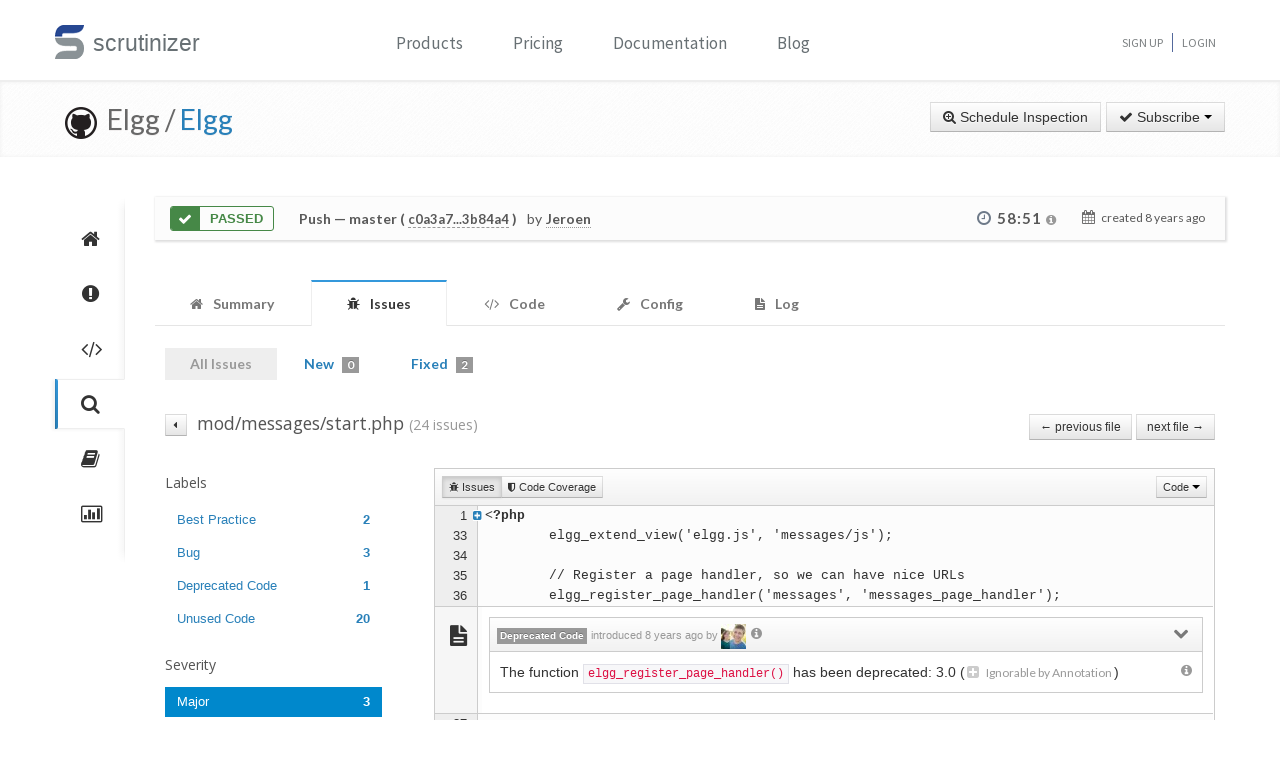

--- FILE ---
content_type: text/html; charset=UTF-8
request_url: https://scrutinizer-ci.com/g/Elgg/Elgg/inspections/3afa4f83-5a43-4310-9fb7-5f13f7565bd2/issues/files/mod/messages/start.php?status=all&selectedSeverities%5B0%5D=5&selectedSeverities%5B1%5D=10&selectedAuthors%5B0%5D=beck24@gmail.com&selectedAuthors%5B1%5D=srokap@gmail.com&selectedAuthors%5B2%5D=cash.costello@gmail.com&selectedAuthors%5B3%5D=dave@36083f99-b078-4883-b0ff-0f9b5a30f544&selectedAuthors%5B4%5D=ismayil.khayredinov@hypejunction.com&selectedAuthors%5B5%5D=jeabakker@coldtrick.com&selectedAuthors%5B6%5D=evan@elgg.org&selectedAuthors%5B7%5D=jdalsem@coldtrick.com&orderField=issueCount&order=desc&fileId=engine/classes/Elgg/Database/Plugins.php&honorSelectedPaths=0
body_size: 26454
content:
<!DOCTYPE html>
<html lang="en">
    <head>
        <title>    Issues in start.php
        - All Issues - Inspection of "Merge pull request #11567 from mrclay/11563_routes" - Elgg/Elgg - Measure and Improve Code Quality continuously with Scrutinizer
</title>
        
        <meta http-equiv="Content-Type" content="text/html; charset=utf-8" />
        <meta content="width=device-width, initial-scale=1.0" name="viewport" />

        <link href="https://fonts.googleapis.com/css?family=Raleway:600" rel="stylesheet">
        <link href="https://fonts.googleapis.com/css?family=Source+Sans+Pro" rel="stylesheet">
        <link href="https://fonts.googleapis.com/css?family=Open+Sans" rel="stylesheet">
        <link href="https://fonts.googleapis.com/css?family=Lato:400,700" rel="stylesheet">

        <link rel="chrome-webstore-item" href="https://chrome.google.com/webstore/detail/jpfnopbpkpaoaoomhmpeiijbcnhkbflg">

        <link rel="stylesheet" href="/build/138.e5a7ca8a.css"><link rel="stylesheet" href="/build/base.ef3dae27.css">

              

    <style>
        #issues-file-header, #issues-file-header-sticky-wrapper {
            margin-bottom:20px;
        }
        #issues-file-header{
            padding-top: 1px;
            box-sizing: border-box;
        }
        #issues-file-header h4{
            line-height:1.7;
        }
        .is-sticky #issues-file-header {
            margin-top: 7px;
            background: none;
        }
        #issues-file-header .navigation-buttons{
            margin-top:10px;
        }
        #issues-file-header-sticky-wrapper.sticky-wrapper.is-sticky::after {
            position: fixed;
            top: 0;
            right: 0;
            left: 0;
            z-index: 50;
            display: block;
            height: 60px;
            content: "";
            border-bottom: 1px solid rgba(0,0,0,0.1);
            box-shadow: 0 1px 2px rgba(0,0,0,0.075);
            background:#fff;
        }
        .select-menu-filter{
            background:none;
            border-bottom:none;
        }
        .select-menu-filter input{
            border-radius: 5px !important;
            font-family: 'Open Sans', sans-serif;
            margin-left:0;
            padding:5px 8px;
        }
        .hidden-users-list{
            margin: 10px 12px 0 12px;
            font-size: 13px;
            padding:3px 0;
        }
        .sidebar-header{
            margin:10px 0;
            font-size:15px;
        }
        .sidebar-header.messageId-filter{
            margin:auto;
        }
        .list-active-users{
            margin: 0;
        }
        .selected-users .list-active-users{
            box-sizing: border-box;
            padding-bottom:0;
            margin-bottom:15px;
        }

    </style>

        <link rel="shortcut icon" href="/favicon.ico" />

                    <link rel="alternate" type="application/rss+xml" title="Blog" href="https://scrutinizer-ci.com/blog/feed.rss">

            <script type="text/javascript">
                                    (function(i,s,o,g,r,a,m){i['GoogleAnalyticsObject']=r;i[r]=i[r]||function(){
                        (i[r].q=i[r].q||[]).push(arguments)},i[r].l=1*new Date();a=s.createElement(o),
                            m=s.getElementsByTagName(o)[0];a.async=1;a.src=g;m.parentNode.insertBefore(a,m)
                    })(window,document,'script','//www.google-analytics.com/analytics.js','ga');

                                            ga('create', 'UA-37384493-1', 'auto');
                    
                    ga('set', 'anonymizeIp', true);
                    ga('require', 'displayfeatures');
                    ga('send', 'pageview');
                            </script>
            </head>
    <body>
        <header id="header" class="">
            <div class="container ">
                <div class="row-fluid ">
                    <div class="span12 home-page">
                        <div>
                            <a href="/" style="position: relative; text-decoration: none;">
                                <img src="/images/logo.png" class="scrutinizer-logo-img" alt="Scrutinizer" width="29" height="34" >
                                <span  class="head-text-scrutinizer" >scrutinizer</span>
                            </a>
                        </div>
                        <div class="open-close">
                            <a class="opener" href="#">Toggle</a>
                            <div class="slide js-slide-hidden">
                                <nav id="nav">
                                    <ul>
                                                                                    <li class="dropdown">
                                                <a href="#" data-toggle="dropdown" class="dropdown-toggle">Products</a>
                                                <div></div>
                                                <ul class="dropdown-menu" role="menu" aria-labelledby="dropdownMenu">
                                                    <div class="products-list"></div>
                                                    <li>
                                                        <a class="linkContainer item-payments" href="/continuous-integration">
                                                    <span style="padding: 13px;  display: flex; align-items: center;  justify-content: center;   border-radius: 50%  !important;  background: rgba(75, 51, 165, 0.55); margin-right: 15px;  box-shadow: 0 2px 10px 0 rgba(0, 0, 0, 0.14); transform: scale(0.8);">
                                                        <svg xmlns="http://www.w3.org/2000/svg" xmlns:xlink="http://www.w3.org/1999/xlink" viewBox="0 0 40 40" version="1.1" width="35" height="35" style="fill: rgb(0, 0, 0);">
                                                            <g id="surface1">
                                                                <path style="fill:none;stroke-width:1;stroke-linecap:butt;stroke-linejoin:miter;stroke:#FFFFFF;stroke-opacity:1;stroke-miterlimit:10;" d="M 14.050781 9.917969 L 7.269531 13.683594 C 6.179688 14.292969 5.5 15.441406 5.5 16.691406 L 5.5 24.167969 "></path>
                                                                <path style="fill:none;stroke-width:1;stroke-linecap:butt;stroke-linejoin:miter;stroke:#FFFFFF;stroke-opacity:1;stroke-miterlimit:10;" d="M 25.949219 9.917969 L 32.730469 13.683594 C 33.820313 14.292969 34.5 15.441406 34.5 16.691406 L 34.5 24.167969 "></path>
                                                                <path style="fill:none;stroke-width:1;stroke-linecap:butt;stroke-linejoin:miter;stroke:#FFFFFF;stroke-opacity:1;stroke-miterlimit:10;" d="M 29.5 32.359375 L 21.6875 37.046875 C 20.644531 37.675781 19.34375 37.699219 18.273438 37.117188 L 9.550781 32.359375 "></path>
                                                                <path style=" fill:#DFF0FE;" d="M 13.5 13.359375 L 13.5 6.640625 L 20 2.589844 L 26.5 6.640625 L 26.5 13.359375 L 20 17.410156 Z "></path>
                                                                <path style=" fill:#4788C7;" d="M 20 3.179688 L 26 6.917969 L 26 13.082031 L 20 16.820313 L 14 13.082031 L 14 6.917969 L 20 3.179688 M 20 2 L 13 6.363281 L 13 13.636719 L 20 18 L 27 13.636719 L 27 6.363281 Z "></path>
                                                                <path style=" fill:#98CCFD;" d="M 20 10.3125 L 14 6.925781 L 14 13.082031 L 20 16.820313 Z "></path>
                                                                <path style=" fill:#FFFFFF;" d="M 26 6.925781 L 20 10.3125 L 20 16.820313 L 26 13.082031 Z "></path>
                                                                <path style=" fill:#DFF0FE;" d="M 25.5 31.359375 L 25.5 24.640625 L 32 20.589844 L 38.5 24.640625 L 38.5 31.359375 L 32 35.410156 Z "></path>
                                                                <path style=" fill:#4788C7;" d="M 32 21.179688 L 38 24.917969 L 38 31.082031 L 32 34.820313 L 26 31.082031 L 26 24.917969 L 32 21.179688 M 32 20 L 25 24.363281 L 25 31.636719 L 32 36 L 39 31.636719 L 39 24.363281 Z "></path>
                                                                <path style=" fill:#98CCFD;" d="M 32 28.3125 L 26 24.925781 L 26 31.082031 L 32 34.820313 Z "></path>
                                                                <path style=" fill:#FFFFFF;" d="M 38 24.925781 L 32 28.3125 L 32 34.820313 L 38 31.082031 Z "></path>
                                                                <path style=" fill:#DFF0FE;" d="M 1.5 31.359375 L 1.5 24.640625 L 8 20.589844 L 14.5 24.640625 L 14.5 31.359375 L 8 35.410156 Z "></path>
                                                                <path style=" fill:#4788C7;" d="M 8 21.179688 L 14 24.917969 L 14 31.082031 L 8 34.820313 L 2 31.082031 L 2 24.917969 L 8 21.179688 M 8 20 L 1 24.363281 L 1 31.636719 L 8 36 L 15 31.636719 L 15 24.363281 Z "></path>
                                                                <path style=" fill:#98CCFD;" d="M 8 28.3125 L 2 24.925781 L 2 31.082031 L 8 34.820313 Z "></path>
                                                                <path style=" fill:#FFFFFF;" d="M 14 24.925781 L 8 28.3125 L 8 34.820313 L 14 31.082031 Z "></path>
                                                            </g>
                                                        </svg>
                                                    </span>
                                                            <div class="productLinkContent">
                                                                <h3 class="linkTitle">Continuous Integration</h3>
                                                                <p class="linkSub">for testing and deploying your application</p>
                                                            </div>
                                                        </a>
                                                    </li>
                                                    <li>
                                                        <a class="linkContainer item-subscriptions" href="/continuous-analysis">
                                                        <span style="padding: 13px;  display: flex; align-items: center;  justify-content: center;   border-radius: 50%  !important;  background: rgba(22, 96, 151, 0.72); margin-right: 15px;  box-shadow: 0 2px 10px 0 rgba(0, 0, 0, 0.14); transform: scale(0.8);">
                                                            <svg xmlns="http://www.w3.org/2000/svg" xmlns:xlink="http://www.w3.org/1999/xlink" version="1.1" id="Layer_1" x="0px" y="0px" viewBox="0 0 80 80" style="enable-background:new 0 0 80 80;" xml:space="preserve" width="35" height="35">
                                                                <rect x="15" y="48" style="fill:#FFEEA3;" width="3" height="1"></rect>
                                                                <g>
                                                                    <rect x="32.5" y="55.5" style="fill: #3e581f;" width="15" height="13"></rect>
                                                                    <path style="fill:#66798F;" d="M47,56v12H33V56H47 M48,55H32v14h16V55L48,55z"></path>
                                                                </g>
                                                                <g>
                                                                    <rect x="2.5" y="7.5" style="fill: #e3f0f7;" width="75" height="53"></rect>
                                                                    <g>
                                                                        <path style="fill:#66798F;" d="M77,8v52H3V8H77 M78,7H2v54h76V7L78,7z"></path>
                                                                    </g>
                                                                </g>
                                                                <rect x="2" y="51" style="fill: #35560f;" width="76" height="10"></rect>
                                                                <path style="fill: #304618;" d="M62,73H18v0c0-3.314,2.686-6,6-6h32C59.314,67,62,69.686,62,73L62,73z"></path>
                                                                <rect x="68" y="55" style="fill:#FFEEA3;" width="6" height="2"></rect>
                                                                <polyline style="fill:none;stroke:#4E7AB5;stroke-width:2;stroke-miterlimit:10;" points="3,30 26,30 32,17 45,43 52,30 77,30 "></polyline>
                                                            </svg>
                                                        </span>
                                                            <div class="productLinkContent">
                                                                <h3 class="linkTitle">Continuous Analysis</h3>
                                                                <p class="linkSub">for finding and fixing issues</p>
                                                            </div>
                                                        </a>
                                                    </li>
                                                    <li>
                                                        <a class="linkContainer item-connect" href="/code-intelligence">
                                                        <span style="padding: 13px;  display: flex; align-items: center;  justify-content: center;   border-radius: 50%  !important;  background: rgba(90, 161, 8, 0.73); margin-right: 15px;  box-shadow: 0 2px 10px 0 rgba(0, 0, 0, 0.14); transform: scale(0.8);">
                                                            <svg version="1.1" id="Layer_1" xmlns="http://www.w3.org/2000/svg" xmlns:xlink="http://www.w3.org/1999/xlink" x="0px" y="0px" viewBox="0 0 40 40" style="enable-background:new 0 0 40 40;" xml:space="preserve" width="35" height="35">
                                                                <g>
                                                                    <path style="fill: #deffe0;" d="M5.716,22.5C5.572,21.675,5.5,20.836,5.5,20c0-7.995,6.505-14.5,14.5-14.5S34.5,12.005,34.5,20 c0,0.836-0.072,1.675-0.216,2.5H5.716z"></path>
                                                                    <path style="fill:#4E7AB5;" d="M20,6c7.72,0,14,6.28,14,14c0,0.668-0.048,1.338-0.143,2H6.143C6.048,21.338,6,20.668,6,20 C6,12.28,12.28,6,20,6 M20,5C11.716,5,5,11.716,5,20c0,1.028,0.104,2.031,0.301,3h29.398C34.896,22.031,35,21.028,35,20 C35,11.716,28.284,5,20,5L20,5z"></path>
                                                                </g>
                                                                <g>
                                                                    <path style="fill: #fdfeff;" d="M20,34.5c-7.035,0-13.07-5.12-14.269-12h28.537C33.07,29.38,27.035,34.5,20,34.5z"></path>
                                                                    <g>
                                                                        <path style="fill:#8BB7F0;" d="M33.661,23C32.273,29.346,26.591,34,20,34S7.727,29.346,6.339,23H33.661 M34.851,22H5.149 C6.129,29.336,12.396,35,20,35S33.871,29.336,34.851,22L34.851,22z"></path>
                                                                    </g>
                                                                </g>
                                                                <g>
                                                                    <polygon style="fill: rgba(255, 255, 255, 0.5);" points="3,8 3,3 8,3 8,2 2,2 2,8 	"></polygon>
                                                                    <polygon style="fill: rgba(255, 255, 255, 0.5);" points="37,8 38,8 38,2 32,2 32,3 37,3 	"></polygon>
                                                                    <polygon style="fill: rgba(255, 255, 255, 0.5);" points="37,32 37,37 32,37 32,38 38,38 38,32 	"></polygon>
                                                                    <polygon style="fill: rgba(255, 255, 255, 0.48);" points="3,32 2,32 2,38 8,38 8,37 3,37 	"></polygon>
                                                                </g>
                                                                <g>
                                                                    <path style="fill: #1B5E20;" d="M26.706,22C26.895,21.366,27,20.695,27,20c0-3.866-3.134-7-7-7s-7,3.134-7,7 c0,0.695,0.105,1.366,0.294,2H26.706z"></path>
                                                                </g>
                                                                <g>
                                                                    <path style="fill: #0ca512;" d="M13.683,23c1.124,2.363,3.527,4,6.317,4s5.193-1.637,6.317-4H13.683z"></path>
                                                                </g>
                                                                <circle style="fill: #ffffff;" cx="24.5" cy="14.5" r="2.5"></circle>
                                                                <rect x="2" y="22" style="fill: #6fac28;" width="36" height="1"></rect>
                                                            </svg>
                                                        </span>
                                                            <div class="productLinkContent">
                                                                <h3 class="linkTitle">Code Intelligence</h3>
                                                                <p class="linkSub">for empowering human code reviews</p>
                                                            </div>
                                                        </a>
                                                    </li>

                                                </ul>
                                            </li>
                                            <li><a href="/pricing">Pricing</a></li>
                                        
                                        <li><a href="/docs">Documentation</a></li>

                                                                                    <li><a href="/blog/">Blog</a></li>
                                        
                                    </ul>
                                </nav>
                                <ul class="signup">

                                                                            <li><a href="/sign-up">Sign Up</a></li>
                                        <li><a href="/login">Login</a></li>
                                    
                                </ul>
                            </div>
                        </div>
                    </div>
                </div>
            </div>
        </header>
                <!--<div id="main-page-header" >

        </div>-->

        
            <div class="breadcrumbs margin-bottom-40">
        <div class="container">
            <h1 class="color-green pull-left repository-title">
                                    <a href="https://github.com/Elgg/Elgg" style="margin-left:10px;"><img
                                src="/images/blacktocat-32.png"  alt="View GitHub Repository"/></a>
                    <span class="repo-login"> &nbsp;Elgg    /</span>

                    <a href="/g/Elgg/Elgg/">Elgg</a>
                
                            </h1>

            <div class="pull-right inspection-btn-controls">
                <div class="btn-toolbar">
                                            <div class="btn-group" >
                            <a href="/g/Elgg/Elgg/inspections/new"
                               class="btn">
                                <i class="icon-zoom-in"></i> Schedule Inspection</a>
                        </div>
                    
                                            
<div class="btn-group">
    <a class="btn dropdown-toggle" href="/github-login?target_path=https://scrutinizer-ci.com/_fragment?_path%3D_format%253Dhtml%2526_locale%253Den%2526_controller%253DApp%25255CBundle%25255CCodeReviewBundle%25255CController%25255CRepositorySubscriptionsController%25253A%25253AstatusAction">
                <i class="icon-ok"></i> Subscribe
                <span class="caret"></span>
    </a>
    </div>

                                    </div>
            </div>
        </div>
    </div>

    
    
    
                
    


    <div class="container">
        <div class="row-fluid margin-bottom-20">
            <span class="span1">
                
                                                    
                
                <div class="repository-global-nav">
                    <ul class="repository-global-menu unstyled">
                        <li>
                            <a href="/g/Elgg/Elgg/"
                               data-toggle="tooltip" data-placement="left" data-delay='{"hide":100,"show": 500}'
                               title="Summary" class="link-tooltip">
                                <i class="icon-home"></i>
                            </a>
                        </li>

                                                    <li>
                                <a href="/g/Elgg/Elgg/issues" data-toggle="tooltip" data-placement="left"
                                   data-delay='{"hide":100,"show": 500}' title="Issues"
                                   class="link-tooltip">
                                    <i class="icon-exclamation-sign"></i>
                                </a>
                            </li>

                            <li>
                                <a href="/g/Elgg/Elgg/code-structure" data-toggle="tooltip" data-placement="left"
                                   data-delay='{"hide":100,"show": 500}' title="Code"
                                   class="link-tooltip">
                                    <i class="icon-code"></i>
                                </a>
                            </li>
                        
                        <li>
                            <a href="/g/Elgg/Elgg/inspections" data-toggle="tooltip" data-placement="left"
                               data-delay='{"hide":100,"show": 500}' title="Inspections"
                               class="link-tooltip active">
                                <i class="icon-search"></i>
                            </a>
                        </li>

                                                    <li>
                                <a href="/g/Elgg/Elgg/reports/" data-toggle="tooltip"
                                   data-placement="left" data-delay='{"hide":100,"show": 500}' title="Reports"
                                   class="link-tooltip">
                                    <i class="icon-book"></i>
                                </a>
                            </li>

                            <li>
                                <a href="/g/Elgg/Elgg/statistics/" data-toggle="tooltip"
                                   data-placement="left" data-delay='{"hide":100,"show": 500}' title="Statistics"
                                   class="link-tooltip">
                                    <i class="icon-bar-chart"></i>
                                </a>
                            </li>
                        
                                                                    </ul>
                </div>
            </span>

            <span class="span11">
                    

    
        <div class="inspection-status-tab clearfix" >
            <div class="inspection-status-state">
                                                    <div class="inspection-state-background-color" style="border: 1px solid #468847; color:#468847;">
                    <i class="icon-ok icon-class" style="background:#468847; color:#fff;" ></i>
                 <span  class="status-message" style="color:#468847">
            Passed
                    </span>
    </div>
    
            </div>
            
            <div class="inspection-status-details" >
                 <h6 class="inspection-status-title" >    
                        <strong>Push</strong> — master ( <a href="https://github.com/Elgg/Elgg/compare/c0a3a78eef68451a44e22e752764b3f3e991a388...3b84a49cf591c588f7b4db0d8f111a31f5f91bff" class="header-link single-inspection-details" target="_blank">c0a3a7...3b84a4</a> )
             </h6>
                 <div class="inspection-trigger-block" >
                     <div>
                         <span class="inspection-triggered-description" style="font-weight:400; letter-spacing:normal;">by</span>
                                                                                       <abbr title="Jeroen Dalsem">Jeroen</abbr>
                                                                           </div>
                 </div>
            </div>

            <div class="inspection-time-analyes" >
                                    <div class="inspection-duration">
                        <i class="icon-time"></i>

                        <span  class="link-tooltip" data-toggle="tooltip" title="    6s in queue +     58:45 running" class="tool-tip-link">
                            <span  class="formatted-total-time" >
                                    58:51
                                <i class="icon-info-sign " style="font-size: 12px; color:#999;"></i>
                            </span>
                        </span>
                                            </div>
                
                <div class= "time-started ">
                    <i class="icon-calendar" ></i>
                    <span class="time-ago" > created <time class="timeago" datetime="2018-01-08T10:08:57+0000">2018-01-08 10:08 UTC</time></span>
                </div>
            </div>
        </div>

        
        
    
                            <div class="tab-v2" style="font-size:14px;">
            <ul class="nav nav-tabs parent-tab small-devices" style="margin-bottom:0;">
                                                            <li>
                            <a href="/g/Elgg/Elgg/inspections/3afa4f83-5a43-4310-9fb7-5f13f7565bd2" style="color:#777;">
                                <span style="color:#777777;"><i class="icon-home"></i></span>
                                <span class="tab-text">Summary </span>
                            </a>
                        </li>
                    
                                            <li class="active">
                            <a href="/g/Elgg/Elgg/inspections/3afa4f83-5a43-4310-9fb7-5f13f7565bd2/issues/" style="color:#777;">
                                <span style="color:#777777;"><i class="icon-bug"></i></span>
                                <span class="tab-text">Issues </span>
                                                            </a>
                        </li>

                        <li>
                            <a href="/g/Elgg/Elgg/inspections/3afa4f83-5a43-4310-9fb7-5f13f7565bd2/code-structure/" style="color:#777;">
                                <span style="color:#777777;"><i class="icon-code"></i></span>
                                <span class="tab-text"> Code</span>
                            </a>
                        </li>
                    
                                    
                <li>
                    <a href="/g/Elgg/Elgg/inspections/3afa4f83-5a43-4310-9fb7-5f13f7565bd2/configs" style="color:#777;">
                        <span style="color:#777777;"><i class="icon-wrench"></i></span>
                        <span class="tab-text">Config </span>
                    </a>
                </li>

                
                <li>
                    <a href="/g/Elgg/Elgg/inspections/3afa4f83-5a43-4310-9fb7-5f13f7565bd2/log" style="color:#777;">
                        <span style="color:#777777;"><i class="icon-file-text"></i></span>
                        <span class="tab-text">
                            Log

                                                    </span>
                    </a>
                </li>
            </ul>
        </div>
    
   
    <div style="padding:15px 10px;">
            <div class="tab-pane active" id="comments" style="padding-top:20px;">

        
                    <div class="row-fluid" style="margin-top:-20px;">
                <div class="span12">
                    <ul class="nav nav-pills child-nav">
                        <li class="disabled"><a href="/g/Elgg/Elgg/inspections/3afa4f83-5a43-4310-9fb7-5f13f7565bd2/issues/?status=all">All Issues</a></li>

                        <li>
                            <a href="/g/Elgg/Elgg/inspections/3afa4f83-5a43-4310-9fb7-5f13f7565bd2/issues/">New
                                <span class="badge tab-badge">0</span>
                            </a>
                        </li>

                                                    <li>
                                <a href="/g/Elgg/Elgg/inspections/3afa4f83-5a43-4310-9fb7-5f13f7565bd2/issues/?status=fixed">Fixed <span class="badge tab-badge">2</span></a>
                            </li>
                                                                                                           </ul>

                </div>
            </div>
        
        <div>
                
            <div class="clearfix" id="issues-file-header">

        <h4 class="pull-left">
            <a href="/g/Elgg/Elgg/inspections/3afa4f83-5a43-4310-9fb7-5f13f7565bd2/issues/?status=all&amp;selectedSeverities%5B0%5D=5&amp;selectedSeverities%5B1%5D=10&amp;selectedAuthors%5B0%5D=beck24@gmail.com&amp;selectedAuthors%5B1%5D=srokap@gmail.com&amp;selectedAuthors%5B2%5D=cash.costello@gmail.com&amp;selectedAuthors%5B3%5D=dave@36083f99-b078-4883-b0ff-0f9b5a30f544&amp;selectedAuthors%5B4%5D=ismayil.khayredinov@hypejunction.com&amp;selectedAuthors%5B5%5D=jeabakker@coldtrick.com&amp;selectedAuthors%5B6%5D=evan@elgg.org&amp;selectedAuthors%5B7%5D=jdalsem@coldtrick.com&amp;orderField=issueCount&amp;order=desc&amp;filename=mod/messages/start.php&amp;fileId=mod/messages/start.php&amp;honorSelectedPaths=0&amp;page=1" class="btn btn-mini link-issues-overview " style="padding-right:2px; padding-left:7px; margin-right:5px;" title="Issue List"><i class="icon-caret-left"></i></a>

            mod/messages/start.php
            <small>(24 issues)</small>
        </h4>


                    <div class="pull-right navigation-buttons">
                                    <a href="/g/Elgg/Elgg/inspections/3afa4f83-5a43-4310-9fb7-5f13f7565bd2/issues/files/engine/classes/Elgg/Database/Plugins.php?status=all&amp;selectedSeverities%5B0%5D=5&amp;selectedSeverities%5B1%5D=10&amp;selectedAuthors%5B0%5D=beck24@gmail.com&amp;selectedAuthors%5B1%5D=srokap@gmail.com&amp;selectedAuthors%5B2%5D=cash.costello@gmail.com&amp;selectedAuthors%5B3%5D=dave@36083f99-b078-4883-b0ff-0f9b5a30f544&amp;selectedAuthors%5B4%5D=ismayil.khayredinov@hypejunction.com&amp;selectedAuthors%5B5%5D=jeabakker@coldtrick.com&amp;selectedAuthors%5B6%5D=evan@elgg.org&amp;selectedAuthors%5B7%5D=jdalsem@coldtrick.com&amp;orderField=issueCount&amp;order=desc&amp;fileId=mod/messages/start.php&amp;honorSelectedPaths=0" class="btn btn-small" >&larr; previous file</a>
                
                                    <a href="/g/Elgg/Elgg/inspections/3afa4f83-5a43-4310-9fb7-5f13f7565bd2/issues/files/engine/lib/navigation.php?status=all&amp;selectedSeverities%5B0%5D=5&amp;selectedSeverities%5B1%5D=10&amp;selectedAuthors%5B0%5D=beck24@gmail.com&amp;selectedAuthors%5B1%5D=srokap@gmail.com&amp;selectedAuthors%5B2%5D=cash.costello@gmail.com&amp;selectedAuthors%5B3%5D=dave@36083f99-b078-4883-b0ff-0f9b5a30f544&amp;selectedAuthors%5B4%5D=ismayil.khayredinov@hypejunction.com&amp;selectedAuthors%5B5%5D=jeabakker@coldtrick.com&amp;selectedAuthors%5B6%5D=evan@elgg.org&amp;selectedAuthors%5B7%5D=jdalsem@coldtrick.com&amp;orderField=issueCount&amp;order=desc&amp;fileId=mod/messages/start.php&amp;honorSelectedPaths=0" class="btn btn-small" > next file &rarr; </a>
                            </div>
        
    </div>


        <div class="row-fluid side-navbar">
            <div class="span3">
                <div id="issues-left-nav">
                    
                                                
                                                <div class="margin-bottom-20">
                            <h5>Labels</h5>
                                <ul class="nav nav-pills nav-stacked list-labels">
                                    
                                                                                                                        <li style="padding-right:25px;" data-label="18">
                                                <a href="/g/Elgg/Elgg/inspections/3afa4f83-5a43-4310-9fb7-5f13f7565bd2/issues/files/mod/messages/start.php?status=all&amp;selectedLabels%5B0%5D=18&amp;selectedSeverities%5B0%5D=5&amp;selectedSeverities%5B1%5D=10&amp;selectedAuthors%5B0%5D=beck24@gmail.com&amp;selectedAuthors%5B1%5D=srokap@gmail.com&amp;selectedAuthors%5B2%5D=cash.costello@gmail.com&amp;selectedAuthors%5B3%5D=dave@36083f99-b078-4883-b0ff-0f9b5a30f544&amp;selectedAuthors%5B4%5D=ismayil.khayredinov@hypejunction.com&amp;selectedAuthors%5B5%5D=jeabakker@coldtrick.com&amp;selectedAuthors%5B6%5D=evan@elgg.org&amp;selectedAuthors%5B7%5D=jdalsem@coldtrick.com&amp;orderField=issueCount&amp;order=desc&amp;fileId=mod/messages/start.php&amp;honorSelectedPaths=0">
                                                    Best Practice
                                                    <span class="pull-right" style="font-weight:bold;">2</span>
                                                </a>
                                            </li>
                                                                                                                                                                <li style="padding-right:25px;" data-label="9">
                                                <a href="/g/Elgg/Elgg/inspections/3afa4f83-5a43-4310-9fb7-5f13f7565bd2/issues/files/mod/messages/start.php?status=all&amp;selectedLabels%5B0%5D=9&amp;selectedSeverities%5B0%5D=5&amp;selectedSeverities%5B1%5D=10&amp;selectedAuthors%5B0%5D=beck24@gmail.com&amp;selectedAuthors%5B1%5D=srokap@gmail.com&amp;selectedAuthors%5B2%5D=cash.costello@gmail.com&amp;selectedAuthors%5B3%5D=dave@36083f99-b078-4883-b0ff-0f9b5a30f544&amp;selectedAuthors%5B4%5D=ismayil.khayredinov@hypejunction.com&amp;selectedAuthors%5B5%5D=jeabakker@coldtrick.com&amp;selectedAuthors%5B6%5D=evan@elgg.org&amp;selectedAuthors%5B7%5D=jdalsem@coldtrick.com&amp;orderField=issueCount&amp;order=desc&amp;fileId=mod/messages/start.php&amp;honorSelectedPaths=0">
                                                    Bug
                                                    <span class="pull-right" style="font-weight:bold;">3</span>
                                                </a>
                                            </li>
                                                                                                                                                                <li style="padding-right:25px;" data-label="11">
                                                <a href="/g/Elgg/Elgg/inspections/3afa4f83-5a43-4310-9fb7-5f13f7565bd2/issues/files/mod/messages/start.php?status=all&amp;selectedLabels%5B0%5D=11&amp;selectedSeverities%5B0%5D=5&amp;selectedSeverities%5B1%5D=10&amp;selectedAuthors%5B0%5D=beck24@gmail.com&amp;selectedAuthors%5B1%5D=srokap@gmail.com&amp;selectedAuthors%5B2%5D=cash.costello@gmail.com&amp;selectedAuthors%5B3%5D=dave@36083f99-b078-4883-b0ff-0f9b5a30f544&amp;selectedAuthors%5B4%5D=ismayil.khayredinov@hypejunction.com&amp;selectedAuthors%5B5%5D=jeabakker@coldtrick.com&amp;selectedAuthors%5B6%5D=evan@elgg.org&amp;selectedAuthors%5B7%5D=jdalsem@coldtrick.com&amp;orderField=issueCount&amp;order=desc&amp;fileId=mod/messages/start.php&amp;honorSelectedPaths=0">
                                                    Deprecated Code
                                                    <span class="pull-right" style="font-weight:bold;">1</span>
                                                </a>
                                            </li>
                                                                                                                                                                <li style="padding-right:25px;" data-label="2">
                                                <a href="/g/Elgg/Elgg/inspections/3afa4f83-5a43-4310-9fb7-5f13f7565bd2/issues/files/mod/messages/start.php?status=all&amp;selectedLabels%5B0%5D=2&amp;selectedSeverities%5B0%5D=5&amp;selectedSeverities%5B1%5D=10&amp;selectedAuthors%5B0%5D=beck24@gmail.com&amp;selectedAuthors%5B1%5D=srokap@gmail.com&amp;selectedAuthors%5B2%5D=cash.costello@gmail.com&amp;selectedAuthors%5B3%5D=dave@36083f99-b078-4883-b0ff-0f9b5a30f544&amp;selectedAuthors%5B4%5D=ismayil.khayredinov@hypejunction.com&amp;selectedAuthors%5B5%5D=jeabakker@coldtrick.com&amp;selectedAuthors%5B6%5D=evan@elgg.org&amp;selectedAuthors%5B7%5D=jdalsem@coldtrick.com&amp;orderField=issueCount&amp;order=desc&amp;fileId=mod/messages/start.php&amp;honorSelectedPaths=0">
                                                    Unused Code
                                                    <span class="pull-right" style="font-weight:bold;">20</span>
                                                </a>
                                            </li>
                                                                                                            </ul>
                        </div>
                        
                                                    <div class="margin-bottom-20">
                                <h5>Severity</h5>
                                <ul class="nav nav-pills nav-stacked list-severities">
                                    
                                                                            <li style="padding-right:25px;" data-severity="10" class="active">
                                            <a href="/g/Elgg/Elgg/inspections/3afa4f83-5a43-4310-9fb7-5f13f7565bd2/issues/files/mod/messages/start.php?status=all&amp;selectedSeverities%5B0%5D=5&amp;selectedAuthors%5B0%5D=beck24@gmail.com&amp;selectedAuthors%5B1%5D=srokap@gmail.com&amp;selectedAuthors%5B2%5D=cash.costello@gmail.com&amp;selectedAuthors%5B3%5D=dave@36083f99-b078-4883-b0ff-0f9b5a30f544&amp;selectedAuthors%5B4%5D=ismayil.khayredinov@hypejunction.com&amp;selectedAuthors%5B5%5D=jeabakker@coldtrick.com&amp;selectedAuthors%5B6%5D=evan@elgg.org&amp;selectedAuthors%5B7%5D=jdalsem@coldtrick.com&amp;orderField=issueCount&amp;order=desc&amp;fileId=mod/messages/start.php&amp;honorSelectedPaths=0">
                                                Major
                                                <span class="pull-right" style="font-weight:bold;">3</span>
                                            </a>
                                        </li>
                                                                            <li style="padding-right:25px;" data-severity="5" class="active">
                                            <a href="/g/Elgg/Elgg/inspections/3afa4f83-5a43-4310-9fb7-5f13f7565bd2/issues/files/mod/messages/start.php?status=all&amp;selectedSeverities%5B0%5D=10&amp;selectedAuthors%5B0%5D=beck24@gmail.com&amp;selectedAuthors%5B1%5D=srokap@gmail.com&amp;selectedAuthors%5B2%5D=cash.costello@gmail.com&amp;selectedAuthors%5B3%5D=dave@36083f99-b078-4883-b0ff-0f9b5a30f544&amp;selectedAuthors%5B4%5D=ismayil.khayredinov@hypejunction.com&amp;selectedAuthors%5B5%5D=jeabakker@coldtrick.com&amp;selectedAuthors%5B6%5D=evan@elgg.org&amp;selectedAuthors%5B7%5D=jdalsem@coldtrick.com&amp;orderField=issueCount&amp;order=desc&amp;fileId=mod/messages/start.php&amp;honorSelectedPaths=0">
                                                Minor
                                                <span class="pull-right" style="font-weight:bold;">21</span>
                                            </a>
                                        </li>
                                                                    </ul>
                            </div>
                                                                                                        <div>
                        <h5 class="sidebar-header">Introduced By</h5>
                        <div class=" selected-users">
                            <ul class="nav nav-pills nav-stacked list-active-users" >
                                                                                                            <li style="padding-right:25px;" class="active">
                                            <a href="/g/Elgg/Elgg/inspections/3afa4f83-5a43-4310-9fb7-5f13f7565bd2/issues/files/mod/messages/start.php?status=all&amp;selectedSeverities%5B0%5D=5&amp;selectedSeverities%5B1%5D=10&amp;selectedAuthors%5B0%5D=beck24@gmail.com&amp;selectedAuthors%5B1%5D=srokap@gmail.com&amp;selectedAuthors%5B2%5D=cash.costello@gmail.com&amp;selectedAuthors%5B3%5D=dave@36083f99-b078-4883-b0ff-0f9b5a30f544&amp;selectedAuthors%5B4%5D=ismayil.khayredinov@hypejunction.com&amp;selectedAuthors%5B5%5D=evan@elgg.org&amp;selectedAuthors%5B6%5D=jdalsem@coldtrick.com&amp;orderField=issueCount&amp;order=desc&amp;fileId=mod/messages/start.php&amp;honorSelectedPaths=0">
                                                <span style="margin:0; width:160px; white-space: nowrap; overflow:hidden;">
                                                    <img width="25" height="25" src="https://secure.gravatar.com/avatar/751811287e6c37b64faafa654039badd?s=25&amp;r=g&amp;d=mm" />
                                                    Jerôme Bakker
                                                </span>
                                                <span class="pull-right" style="font-weight:bold;">11</span>
                                            </a>
                                        </li>
                                                                                                                                                <li style="padding-right:25px;" class="active">
                                            <a href="/g/Elgg/Elgg/inspections/3afa4f83-5a43-4310-9fb7-5f13f7565bd2/issues/files/mod/messages/start.php?status=all&amp;selectedSeverities%5B0%5D=5&amp;selectedSeverities%5B1%5D=10&amp;selectedAuthors%5B0%5D=beck24@gmail.com&amp;selectedAuthors%5B1%5D=srokap@gmail.com&amp;selectedAuthors%5B2%5D=dave@36083f99-b078-4883-b0ff-0f9b5a30f544&amp;selectedAuthors%5B3%5D=ismayil.khayredinov@hypejunction.com&amp;selectedAuthors%5B4%5D=jeabakker@coldtrick.com&amp;selectedAuthors%5B5%5D=evan@elgg.org&amp;selectedAuthors%5B6%5D=jdalsem@coldtrick.com&amp;orderField=issueCount&amp;order=desc&amp;fileId=mod/messages/start.php&amp;honorSelectedPaths=0">
                                                <span style="margin:0; width:160px; white-space: nowrap; overflow:hidden;">
                                                    <img width="25" height="25" src="https://secure.gravatar.com/avatar/baf8186ac5f3f367c8a03e57dc9aabef?s=25&amp;r=g&amp;d=mm" />
                                                    Cash Costello
                                                </span>
                                                <span class="pull-right" style="font-weight:bold;">8</span>
                                            </a>
                                        </li>
                                                                                                                                                                                                                    <li style="padding-right:25px;" class="active">
                                            <a href="/g/Elgg/Elgg/inspections/3afa4f83-5a43-4310-9fb7-5f13f7565bd2/issues/files/mod/messages/start.php?status=all&amp;selectedSeverities%5B0%5D=5&amp;selectedSeverities%5B1%5D=10&amp;selectedAuthors%5B0%5D=beck24@gmail.com&amp;selectedAuthors%5B1%5D=srokap@gmail.com&amp;selectedAuthors%5B2%5D=cash.costello@gmail.com&amp;selectedAuthors%5B3%5D=ismayil.khayredinov@hypejunction.com&amp;selectedAuthors%5B4%5D=jeabakker@coldtrick.com&amp;selectedAuthors%5B5%5D=evan@elgg.org&amp;selectedAuthors%5B6%5D=jdalsem@coldtrick.com&amp;orderField=issueCount&amp;order=desc&amp;fileId=mod/messages/start.php&amp;honorSelectedPaths=0">
                                                <span style="margin:0; width:160px; white-space: nowrap; overflow:hidden;">
                                                    <img width="25" height="25" src="https://secure.gravatar.com/avatar/6079c4db1a4846489a79a17fe78f00c3?s=25&amp;r=g&amp;d=mm" />
                                                    dave
                                                </span>
                                                <span class="pull-right" style="font-weight:bold;">3</span>
                                            </a>
                                        </li>
                                                                                                                                                                                                                    <li style="padding-right:25px;" class="active">
                                            <a href="/g/Elgg/Elgg/inspections/3afa4f83-5a43-4310-9fb7-5f13f7565bd2/issues/files/mod/messages/start.php?status=all&amp;selectedSeverities%5B0%5D=5&amp;selectedSeverities%5B1%5D=10&amp;selectedAuthors%5B0%5D=beck24@gmail.com&amp;selectedAuthors%5B1%5D=srokap@gmail.com&amp;selectedAuthors%5B2%5D=cash.costello@gmail.com&amp;selectedAuthors%5B3%5D=dave@36083f99-b078-4883-b0ff-0f9b5a30f544&amp;selectedAuthors%5B4%5D=jeabakker@coldtrick.com&amp;selectedAuthors%5B5%5D=evan@elgg.org&amp;selectedAuthors%5B6%5D=jdalsem@coldtrick.com&amp;orderField=issueCount&amp;order=desc&amp;fileId=mod/messages/start.php&amp;honorSelectedPaths=0">
                                                <span style="margin:0; width:160px; white-space: nowrap; overflow:hidden;">
                                                    <img width="25" height="25" src="https://secure.gravatar.com/avatar/bcae9faa279e82cc0a074a1275af36c8?s=25&amp;r=g&amp;d=mm" />
                                                    Ismayil Khayredinov
                                                </span>
                                                <span class="pull-right" style="font-weight:bold;">1</span>
                                            </a>
                                        </li>
                                                                                                                                                                                                                    <li style="padding-right:25px;" class="active">
                                            <a href="/g/Elgg/Elgg/inspections/3afa4f83-5a43-4310-9fb7-5f13f7565bd2/issues/files/mod/messages/start.php?status=all&amp;selectedSeverities%5B0%5D=5&amp;selectedSeverities%5B1%5D=10&amp;selectedAuthors%5B0%5D=beck24@gmail.com&amp;selectedAuthors%5B1%5D=srokap@gmail.com&amp;selectedAuthors%5B2%5D=cash.costello@gmail.com&amp;selectedAuthors%5B3%5D=dave@36083f99-b078-4883-b0ff-0f9b5a30f544&amp;selectedAuthors%5B4%5D=ismayil.khayredinov@hypejunction.com&amp;selectedAuthors%5B5%5D=jeabakker@coldtrick.com&amp;selectedAuthors%5B6%5D=jdalsem@coldtrick.com&amp;orderField=issueCount&amp;order=desc&amp;fileId=mod/messages/start.php&amp;honorSelectedPaths=0">
                                                <span style="margin:0; width:160px; white-space: nowrap; overflow:hidden;">
                                                    <img width="25" height="25" src="https://secure.gravatar.com/avatar/fe327cd4aecf44006e0d26a1b793b243?s=25&amp;r=g&amp;d=mm" />
                                                    Evan Winslow
                                                </span>
                                                <span class="pull-right" style="font-weight:bold;">1</span>
                                            </a>
                                        </li>
                                                                                                </ul>
                        </div>


                        <ul class="autocomplete-select-menu nav nav-pills nav-stacked list-introduced-by" data-cut-off-number="5">
                            <div class="select-menu-filter ">
                                <input type="search" class="autocomplete-search-field" placeholder="Find a user..." autocomplete="off">
                            </div>

                                                            <li style="padding-right:25px;" data-introduced-by-email="jeabakker@coldtrick.com" data-searchcontent="Jerôme Bakker" class="hide filter" >
                                    <a href="/g/Elgg/Elgg/inspections/3afa4f83-5a43-4310-9fb7-5f13f7565bd2/issues/files/mod/messages/start.php?status=all&amp;selectedSeverities%5B0%5D=5&amp;selectedSeverities%5B1%5D=10&amp;selectedAuthors%5B0%5D=beck24@gmail.com&amp;selectedAuthors%5B1%5D=srokap@gmail.com&amp;selectedAuthors%5B2%5D=cash.costello@gmail.com&amp;selectedAuthors%5B3%5D=dave@36083f99-b078-4883-b0ff-0f9b5a30f544&amp;selectedAuthors%5B4%5D=ismayil.khayredinov@hypejunction.com&amp;selectedAuthors%5B5%5D=evan@elgg.org&amp;selectedAuthors%5B6%5D=jdalsem@coldtrick.com&amp;orderField=issueCount&amp;order=desc&amp;fileId=mod/messages/start.php&amp;honorSelectedPaths=0">
                                        <span style="margin:0; width:160px; white-space: nowrap; overflow:hidden;">
                                            <img width="25" height="25" src="https://secure.gravatar.com/avatar/751811287e6c37b64faafa654039badd?s=25&amp;r=g&amp;d=mm" />
                                            Jerôme Bakker
                                        </span>
                                        <span class="pull-right" style="font-weight:bold;">11</span>
                                    </a>
                                </li>
                                                            <li style="padding-right:25px;" data-introduced-by-email="cash.costello@gmail.com" data-searchcontent="Cash Costello" class="hide filter" >
                                    <a href="/g/Elgg/Elgg/inspections/3afa4f83-5a43-4310-9fb7-5f13f7565bd2/issues/files/mod/messages/start.php?status=all&amp;selectedSeverities%5B0%5D=5&amp;selectedSeverities%5B1%5D=10&amp;selectedAuthors%5B0%5D=beck24@gmail.com&amp;selectedAuthors%5B1%5D=srokap@gmail.com&amp;selectedAuthors%5B2%5D=dave@36083f99-b078-4883-b0ff-0f9b5a30f544&amp;selectedAuthors%5B3%5D=ismayil.khayredinov@hypejunction.com&amp;selectedAuthors%5B4%5D=jeabakker@coldtrick.com&amp;selectedAuthors%5B5%5D=evan@elgg.org&amp;selectedAuthors%5B6%5D=jdalsem@coldtrick.com&amp;orderField=issueCount&amp;order=desc&amp;fileId=mod/messages/start.php&amp;honorSelectedPaths=0">
                                        <span style="margin:0; width:160px; white-space: nowrap; overflow:hidden;">
                                            <img width="25" height="25" src="https://secure.gravatar.com/avatar/baf8186ac5f3f367c8a03e57dc9aabef?s=25&amp;r=g&amp;d=mm" />
                                            Cash Costello
                                        </span>
                                        <span class="pull-right" style="font-weight:bold;">8</span>
                                    </a>
                                </li>
                                                            <li style="padding-right:25px;" data-introduced-by-email="steve@mrclay.org" data-searchcontent="Steve Clay" >
                                    <a href="/g/Elgg/Elgg/inspections/3afa4f83-5a43-4310-9fb7-5f13f7565bd2/issues/files/mod/messages/start.php?status=all&amp;selectedSeverities%5B0%5D=5&amp;selectedSeverities%5B1%5D=10&amp;selectedAuthors%5B0%5D=beck24@gmail.com&amp;selectedAuthors%5B1%5D=srokap@gmail.com&amp;selectedAuthors%5B2%5D=cash.costello@gmail.com&amp;selectedAuthors%5B3%5D=dave@36083f99-b078-4883-b0ff-0f9b5a30f544&amp;selectedAuthors%5B4%5D=ismayil.khayredinov@hypejunction.com&amp;selectedAuthors%5B5%5D=jeabakker@coldtrick.com&amp;selectedAuthors%5B6%5D=evan@elgg.org&amp;selectedAuthors%5B7%5D=jdalsem@coldtrick.com&amp;selectedAuthors%5B8%5D=steve@mrclay.org&amp;orderField=issueCount&amp;order=desc&amp;fileId=mod/messages/start.php&amp;honorSelectedPaths=0">
                                        <span style="margin:0; width:160px; white-space: nowrap; overflow:hidden;">
                                            <img width="25" height="25" src="https://secure.gravatar.com/avatar/73274862fcf6824261077da95fa3bcfe?s=25&amp;r=g&amp;d=mm" />
                                            Steve Clay
                                        </span>
                                        <span class="pull-right" style="font-weight:bold;">3</span>
                                    </a>
                                </li>
                                                            <li style="padding-right:25px;" data-introduced-by-email="dave@36083f99-b078-4883-b0ff-0f9b5a30f544" data-searchcontent="dave" class="hide filter" >
                                    <a href="/g/Elgg/Elgg/inspections/3afa4f83-5a43-4310-9fb7-5f13f7565bd2/issues/files/mod/messages/start.php?status=all&amp;selectedSeverities%5B0%5D=5&amp;selectedSeverities%5B1%5D=10&amp;selectedAuthors%5B0%5D=beck24@gmail.com&amp;selectedAuthors%5B1%5D=srokap@gmail.com&amp;selectedAuthors%5B2%5D=cash.costello@gmail.com&amp;selectedAuthors%5B3%5D=ismayil.khayredinov@hypejunction.com&amp;selectedAuthors%5B4%5D=jeabakker@coldtrick.com&amp;selectedAuthors%5B5%5D=evan@elgg.org&amp;selectedAuthors%5B6%5D=jdalsem@coldtrick.com&amp;orderField=issueCount&amp;order=desc&amp;fileId=mod/messages/start.php&amp;honorSelectedPaths=0">
                                        <span style="margin:0; width:160px; white-space: nowrap; overflow:hidden;">
                                            <img width="25" height="25" src="https://secure.gravatar.com/avatar/6079c4db1a4846489a79a17fe78f00c3?s=25&amp;r=g&amp;d=mm" />
                                            dave
                                        </span>
                                        <span class="pull-right" style="font-weight:bold;">3</span>
                                    </a>
                                </li>
                                                            <li style="padding-right:25px;" data-introduced-by-email="juho.jaakkola@mediamaisteri.com" data-searchcontent="Juho Jaakkola" >
                                    <a href="/g/Elgg/Elgg/inspections/3afa4f83-5a43-4310-9fb7-5f13f7565bd2/issues/files/mod/messages/start.php?status=all&amp;selectedSeverities%5B0%5D=5&amp;selectedSeverities%5B1%5D=10&amp;selectedAuthors%5B0%5D=beck24@gmail.com&amp;selectedAuthors%5B1%5D=srokap@gmail.com&amp;selectedAuthors%5B2%5D=cash.costello@gmail.com&amp;selectedAuthors%5B3%5D=dave@36083f99-b078-4883-b0ff-0f9b5a30f544&amp;selectedAuthors%5B4%5D=ismayil.khayredinov@hypejunction.com&amp;selectedAuthors%5B5%5D=jeabakker@coldtrick.com&amp;selectedAuthors%5B6%5D=evan@elgg.org&amp;selectedAuthors%5B7%5D=jdalsem@coldtrick.com&amp;selectedAuthors%5B8%5D=juho.jaakkola@mediamaisteri.com&amp;orderField=issueCount&amp;order=desc&amp;fileId=mod/messages/start.php&amp;honorSelectedPaths=0">
                                        <span style="margin:0; width:160px; white-space: nowrap; overflow:hidden;">
                                            <img width="25" height="25" src="https://secure.gravatar.com/avatar/a9d49123822b5196dbc8b4b327f61e15?s=25&amp;r=g&amp;d=mm" />
                                            Juho Jaakkola
                                        </span>
                                        <span class="pull-right" style="font-weight:bold;">2</span>
                                    </a>
                                </li>
                                                            <li style="padding-right:25px;" data-introduced-by-email="ismayil.khayredinov@hypejunction.com" data-searchcontent="Ismayil Khayredinov" class="hide filter" >
                                    <a href="/g/Elgg/Elgg/inspections/3afa4f83-5a43-4310-9fb7-5f13f7565bd2/issues/files/mod/messages/start.php?status=all&amp;selectedSeverities%5B0%5D=5&amp;selectedSeverities%5B1%5D=10&amp;selectedAuthors%5B0%5D=beck24@gmail.com&amp;selectedAuthors%5B1%5D=srokap@gmail.com&amp;selectedAuthors%5B2%5D=cash.costello@gmail.com&amp;selectedAuthors%5B3%5D=dave@36083f99-b078-4883-b0ff-0f9b5a30f544&amp;selectedAuthors%5B4%5D=jeabakker@coldtrick.com&amp;selectedAuthors%5B5%5D=evan@elgg.org&amp;selectedAuthors%5B6%5D=jdalsem@coldtrick.com&amp;orderField=issueCount&amp;order=desc&amp;fileId=mod/messages/start.php&amp;honorSelectedPaths=0">
                                        <span style="margin:0; width:160px; white-space: nowrap; overflow:hidden;">
                                            <img width="25" height="25" src="https://secure.gravatar.com/avatar/bcae9faa279e82cc0a074a1275af36c8?s=25&amp;r=g&amp;d=mm" />
                                            Ismayil Khayredinov
                                        </span>
                                        <span class="pull-right" style="font-weight:bold;">1</span>
                                    </a>
                                </li>
                                                            <li style="padding-right:25px;" data-introduced-by-email="info@hypejunction.com" data-searchcontent="Ismayil Khayredinov" >
                                    <a href="/g/Elgg/Elgg/inspections/3afa4f83-5a43-4310-9fb7-5f13f7565bd2/issues/files/mod/messages/start.php?status=all&amp;selectedSeverities%5B0%5D=5&amp;selectedSeverities%5B1%5D=10&amp;selectedAuthors%5B0%5D=beck24@gmail.com&amp;selectedAuthors%5B1%5D=srokap@gmail.com&amp;selectedAuthors%5B2%5D=cash.costello@gmail.com&amp;selectedAuthors%5B3%5D=dave@36083f99-b078-4883-b0ff-0f9b5a30f544&amp;selectedAuthors%5B4%5D=ismayil.khayredinov@hypejunction.com&amp;selectedAuthors%5B5%5D=jeabakker@coldtrick.com&amp;selectedAuthors%5B6%5D=evan@elgg.org&amp;selectedAuthors%5B7%5D=jdalsem@coldtrick.com&amp;selectedAuthors%5B8%5D=info@hypejunction.com&amp;orderField=issueCount&amp;order=desc&amp;fileId=mod/messages/start.php&amp;honorSelectedPaths=0">
                                        <span style="margin:0; width:160px; white-space: nowrap; overflow:hidden;">
                                            <img width="25" height="25" src="https://secure.gravatar.com/avatar/ddc28b4b1867901e7cb8c939c3b47e33?s=25&amp;r=g&amp;d=mm" />
                                            Ismayil Khayredinov
                                        </span>
                                        <span class="pull-right" style="font-weight:bold;">1</span>
                                    </a>
                                </li>
                                                            <li style="padding-right:25px;" data-introduced-by-email="evan@elgg.org" data-searchcontent="Evan Winslow" class="hide filter" >
                                    <a href="/g/Elgg/Elgg/inspections/3afa4f83-5a43-4310-9fb7-5f13f7565bd2/issues/files/mod/messages/start.php?status=all&amp;selectedSeverities%5B0%5D=5&amp;selectedSeverities%5B1%5D=10&amp;selectedAuthors%5B0%5D=beck24@gmail.com&amp;selectedAuthors%5B1%5D=srokap@gmail.com&amp;selectedAuthors%5B2%5D=cash.costello@gmail.com&amp;selectedAuthors%5B3%5D=dave@36083f99-b078-4883-b0ff-0f9b5a30f544&amp;selectedAuthors%5B4%5D=ismayil.khayredinov@hypejunction.com&amp;selectedAuthors%5B5%5D=jeabakker@coldtrick.com&amp;selectedAuthors%5B6%5D=jdalsem@coldtrick.com&amp;orderField=issueCount&amp;order=desc&amp;fileId=mod/messages/start.php&amp;honorSelectedPaths=0">
                                        <span style="margin:0; width:160px; white-space: nowrap; overflow:hidden;">
                                            <img width="25" height="25" src="https://secure.gravatar.com/avatar/fe327cd4aecf44006e0d26a1b793b243?s=25&amp;r=g&amp;d=mm" />
                                            Evan Winslow
                                        </span>
                                        <span class="pull-right" style="font-weight:bold;">1</span>
                                    </a>
                                </li>
                                                    </ul>
                    </div>
                                    </div>
            </div>
            <div class="span9" id="issue-section-content">
                
    
        
        <div class="issues-section-content-wrapper">
                            <div class="pull-right">
                    <div class="btn-group">
                        <a class="btn btn-mini dropdown-toggle" data-toggle="dropdown" href="#">
                            Code
                            <span class="caret"></span>
                        </a>
                        <ul class="dropdown-menu">
                                                            <li><a href="/g/Elgg/Elgg/inspections/3afa4f83-5a43-4310-9fb7-5f13f7565bd2/code-structure/operation/messages_init">
                                        messages_init()</a></li>
                                                            <li><a href="/g/Elgg/Elgg/inspections/3afa4f83-5a43-4310-9fb7-5f13f7565bd2/code-structure/operation/messages_page_handler">
                                        messages_page_handler()</a></li>
                                                            <li><a href="/g/Elgg/Elgg/inspections/3afa4f83-5a43-4310-9fb7-5f13f7565bd2/code-structure/operation/messages_can_edit_container">
                                        messages_can_edit_container()</a></li>
                                                            <li><a href="/g/Elgg/Elgg/inspections/3afa4f83-5a43-4310-9fb7-5f13f7565bd2/code-structure/operation/messages_register_topbar">
                                        messages_register_topbar()</a></li>
                                                            <li><a href="/g/Elgg/Elgg/inspections/3afa4f83-5a43-4310-9fb7-5f13f7565bd2/code-structure/operation/messages_send">
                                        messages_send()</a></li>
                                                            <li><a href="/g/Elgg/Elgg/inspections/3afa4f83-5a43-4310-9fb7-5f13f7565bd2/code-structure/operation/messages_purge">
                                        messages_purge()</a></li>
                                                            <li><a href="/g/Elgg/Elgg/inspections/3afa4f83-5a43-4310-9fb7-5f13f7565bd2/code-structure/operation/messages_prepare_form_vars">
                                        messages_prepare_form_vars()</a></li>
                                                            <li><a href="/g/Elgg/Elgg/inspections/3afa4f83-5a43-4310-9fb7-5f13f7565bd2/code-structure/operation/messages_set_url">
                                        messages_set_url()</a></li>
                                                            <li><a href="/g/Elgg/Elgg/inspections/3afa4f83-5a43-4310-9fb7-5f13f7565bd2/code-structure/operation/messages_count_unread">
                                        messages_count_unread()</a></li>
                                                            <li><a href="/g/Elgg/Elgg/inspections/3afa4f83-5a43-4310-9fb7-5f13f7565bd2/code-structure/operation/messages_get_unread">
                                        messages_get_unread()</a></li>
                                                            <li><a href="/g/Elgg/Elgg/inspections/3afa4f83-5a43-4310-9fb7-5f13f7565bd2/code-structure/operation/messages_ecml_views_hook">
                                        messages_ecml_views_hook()</a></li>
                                                            <li><a href="/g/Elgg/Elgg/inspections/3afa4f83-5a43-4310-9fb7-5f13f7565bd2/code-structure/operation/messages_user_hover_menu">
                                        messages_user_hover_menu()</a></li>
                                                            <li><a href="/g/Elgg/Elgg/inspections/3afa4f83-5a43-4310-9fb7-5f13f7565bd2/code-structure/operation/messages_can_edit">
                                        messages_can_edit()</a></li>
                                                            <li><a href="/g/Elgg/Elgg/inspections/3afa4f83-5a43-4310-9fb7-5f13f7565bd2/code-structure/operation/messages_can_edit_metadata">
                                        messages_can_edit_metadata()</a></li>
                                                    </ul>
                    </div>
                </div>
            
            <div class="btn-group" style="margin-bottom:5px;" data-toggle="buttons-checkbox">
                
                <button type="button" class="btn btn-mini" id="issue-switch">
                    <i class="icon-bug"></i>
                    Issues
                </button>

                
                                <button type="button" class="btn btn-mini" id="code-coverage-switch">
                    <i class="icon-shield"></i>
                    Code Coverage
                </button>
            </div>
        </div>

        <div class="margin-bottom-10 file-source-code-small">
                        




<div class="div-source-code scrutinizer-root-container" data-revision="3b84a49cf591c588f7b4db0d8f111a31f5f91bff" data-path="mod/messages/start.php">

    <table class="table-source-code" width="100%">
                                
                                                                                                
                            
            
                                    
            
            <tr class="tr-row tr-line-row  tr-fold-start"
                    data-line-number="1">
                <td class="td-line-num" style="width:10px;">
                    1
                </td>

                                    <td class="td-code-coverage" style="width:10px;"><abbr title="Covered by  test">
                                                    </abbr></td>
                
                <td class="td-duplication" style="width:0;"></td>
                <td class="td-source-code td-source-code-folded"><div class="div-fold-action pull-left"><a href="#" class="link-fold-toggle"><i class="icon-plus-sign-alt"></i></a></div><pre class="pre-source-code">&lt;?php</pre></td>
            </tr>

            
                                                                                                            
                            
            
                                    
            
            <tr class="tr-row tr-line-row  hide tr-folded tr-folded-active"
                    data-line-number="2">
                <td class="td-line-num" style="width:10px;">
                    2
                </td>

                                    <td class="td-code-coverage" style="width:10px;"><abbr title="Covered by  test">
                                                    </abbr></td>
                
                <td class="td-duplication" style="width:0;"></td>
                <td class="td-source-code"><pre class="pre-source-code">/**</pre></td>
            </tr>

            
                                                                                                            
                            
            
                                    
            
            <tr class="tr-row tr-line-row  hide tr-folded tr-folded-active"
                    data-line-number="3">
                <td class="td-line-num" style="width:10px;">
                    3
                </td>

                                    <td class="td-code-coverage" style="width:10px;"><abbr title="Covered by  test">
                                                    </abbr></td>
                
                <td class="td-duplication" style="width:0;"></td>
                <td class="td-source-code"><pre class="pre-source-code">* Elgg internal messages plugin</pre></td>
            </tr>

            
                                                                                                            
                            
            
                                    
            
            <tr class="tr-row tr-line-row  hide tr-folded tr-folded-active"
                    data-line-number="4">
                <td class="td-line-num" style="width:10px;">
                    4
                </td>

                                    <td class="td-code-coverage" style="width:10px;"><abbr title="Covered by  test">
                                                    </abbr></td>
                
                <td class="td-duplication" style="width:0;"></td>
                <td class="td-source-code"><pre class="pre-source-code">* This plugin lets users send messages to each other.</pre></td>
            </tr>

            
                                                                                                            
                            
            
                                    
            
            <tr class="tr-row tr-line-row  hide tr-folded tr-folded-active"
                    data-line-number="5">
                <td class="td-line-num" style="width:10px;">
                    5
                </td>

                                    <td class="td-code-coverage" style="width:10px;"><abbr title="Covered by  test">
                                                    </abbr></td>
                
                <td class="td-duplication" style="width:0;"></td>
                <td class="td-source-code"><pre class="pre-source-code">*/</pre></td>
            </tr>

            
                                                                                                            
                            
            
                                    
            
            <tr class="tr-row tr-line-row  hide tr-folded tr-folded-active"
                    data-line-number="6">
                <td class="td-line-num" style="width:10px;">
                    6
                </td>

                                    <td class="td-code-coverage" style="width:10px;"><abbr title="Covered by  test">
                                                    </abbr></td>
                
                <td class="td-duplication" style="width:0;"></td>
                <td class="td-source-code"><pre class="pre-source-code"></pre></td>
            </tr>

            
                                                                                                            
                            
            
                                    
            
            <tr class="tr-row tr-line-row  hide tr-folded tr-folded-active"
                    data-line-number="7">
                <td class="td-line-num" style="width:10px;">
                    7
                </td>

                                    <td class="td-code-coverage" style="width:10px;"><abbr title="Covered by  test">
                                                    </abbr></td>
                
                <td class="td-duplication" style="width:0;"></td>
                <td class="td-source-code"><pre class="pre-source-code">/**</pre></td>
            </tr>

            
                                                                                                            
                            
            
                                    
            
            <tr class="tr-row tr-line-row  hide tr-folded tr-folded-active"
                    data-line-number="8">
                <td class="td-line-num" style="width:10px;">
                    8
                </td>

                                    <td class="td-code-coverage" style="width:10px;"><abbr title="Covered by  test">
                                                    </abbr></td>
                
                <td class="td-duplication" style="width:0;"></td>
                <td class="td-source-code"><pre class="pre-source-code"> * Messages init</pre></td>
            </tr>

            
                                                                                                            
                            
            
                                    
            
            <tr class="tr-row tr-line-row  hide tr-folded tr-folded-active"
                    data-line-number="9">
                <td class="td-line-num" style="width:10px;">
                    9
                </td>

                                    <td class="td-code-coverage" style="width:10px;"><abbr title="Covered by  test">
                                                    </abbr></td>
                
                <td class="td-duplication" style="width:0;"></td>
                <td class="td-source-code"><pre class="pre-source-code"> *</pre></td>
            </tr>

            
                                                                                                            
                            
            
                                    
            
            <tr class="tr-row tr-line-row  hide tr-folded tr-folded-active"
                    data-line-number="10">
                <td class="td-line-num" style="width:10px;">
                    10
                </td>

                                    <td class="td-code-coverage" style="width:10px;"><abbr title="Covered by  test">
                                                    </abbr></td>
                
                <td class="td-duplication" style="width:0;"></td>
                <td class="td-source-code"><pre class="pre-source-code"> * @return void</pre></td>
            </tr>

            
                                                                                                            
                            
            
                                    
            
            <tr class="tr-row tr-line-row  hide tr-folded tr-folded-active"
                    data-line-number="11">
                <td class="td-line-num" style="width:10px;">
                    11
                </td>

                                    <td class="td-code-coverage" style="width:10px;"><abbr title="Covered by  test">
                                                    </abbr></td>
                
                <td class="td-duplication" style="width:0;"></td>
                <td class="td-source-code"><pre class="pre-source-code"> */</pre></td>
            </tr>

            
                                                                                                            
                            
            
                                    
            
            <tr class="tr-row tr-line-row  hide tr-folded tr-folded-active"
                    data-line-number="12">
                <td class="td-line-num" style="width:10px;">
                    12
                </td>

                                    <td class="td-code-coverage" style="width:10px;"><abbr title="Covered by  test">
                                                    </abbr></td>
                
                <td class="td-duplication" style="width:0;"></td>
                <td class="td-source-code"><pre class="pre-source-code">function messages_init() {</pre></td>
            </tr>

            
                                                                                                            
                            
            
                                    
            
            <tr class="tr-row tr-line-row  hide tr-folded tr-folded-active"
                    data-line-number="13">
                <td class="td-line-num" style="width:10px;">
                    13
                </td>

                                    <td class="td-code-coverage" style="width:10px;"><abbr title="Covered by  test">
                                                    </abbr></td>
                
                <td class="td-duplication" style="width:0;"></td>
                <td class="td-source-code"><pre class="pre-source-code"></pre></td>
            </tr>

            
                                                                                                            
                            
            
                                    
            
            <tr class="tr-row tr-line-row  hide tr-folded tr-folded-active"
                    data-line-number="14">
                <td class="td-line-num" style="width:10px;">
                    14
                </td>

                                    <td class="td-code-coverage" style="width:10px;"><abbr title="Covered by  test">
                                                    </abbr></td>
                
                <td class="td-duplication" style="width:0;"></td>
                <td class="td-source-code"><pre class="pre-source-code">	// add page menu items</pre></td>
            </tr>

            
                                                                                                            
                            
            
                                    
            
            <tr class="tr-row tr-line-row  hide tr-folded tr-folded-active"
                    data-line-number="15">
                <td class="td-line-num" style="width:10px;">
                    15
                </td>

                                    <td class="td-code-coverage" style="width:10px;"><abbr title="Covered by 31 tests">
                             31                         </abbr></td>
                
                <td class="td-duplication" style="width:0;"></td>
                <td class="td-source-code" data-test-count="31"><pre class="pre-source-code">	if (elgg_is_logged_in()) {</pre></td>
            </tr>

            
                                                                                                            
                            
            
                                    
            
            <tr class="tr-row tr-line-row  hide tr-folded tr-folded-active"
                    data-line-number="16">
                <td class="td-line-num" style="width:10px;">
                    16
                </td>

                                    <td class="td-code-coverage" style="width:10px;"><abbr title="Covered by 0 test">
                                                    </abbr></td>
                
                <td class="td-duplication" style="width:0;"></td>
                <td class="td-source-code" data-test-count="0"><pre class="pre-source-code">		elgg_register_menu_item(&#039;page&#039;, [</pre></td>
            </tr>

            
                                                                                                            
                            
            
                                    
            
            <tr class="tr-row tr-line-row  hide tr-folded tr-folded-active"
                    data-line-number="17">
                <td class="td-line-num" style="width:10px;">
                    17
                </td>

                                    <td class="td-code-coverage" style="width:10px;"><abbr title="Covered by 0 test">
                                                    </abbr></td>
                
                <td class="td-duplication" style="width:0;"></td>
                <td class="td-source-code" data-test-count="0"><pre class="pre-source-code">			&#039;name&#039; =&gt; &#039;messages:inbox&#039;,</pre></td>
            </tr>

            
                                                                                                            
                            
            
                                    
            
            <tr class="tr-row tr-line-row  hide tr-folded tr-folded-active"
                    data-line-number="18">
                <td class="td-line-num" style="width:10px;">
                    18
                </td>

                                    <td class="td-code-coverage" style="width:10px;"><abbr title="Covered by 0 test">
                                                    </abbr></td>
                
                <td class="td-duplication" style="width:0;"></td>
                <td class="td-source-code" data-test-count="0"><pre class="pre-source-code">			&#039;text&#039; =&gt; elgg_echo(&#039;messages:inbox&#039;),</pre></td>
            </tr>

            
                                                                                                            
                            
            
                                    
            
            <tr class="tr-row tr-line-row  hide tr-folded tr-folded-active"
                    data-line-number="19">
                <td class="td-line-num" style="width:10px;">
                    19
                </td>

                                    <td class="td-code-coverage" style="width:10px;"><abbr title="Covered by 0 test">
                                                    </abbr></td>
                
                <td class="td-duplication" style="width:0;"></td>
                <td class="td-source-code" data-test-count="0"><pre class="pre-source-code">			&#039;href&#039; =&gt; &quot;messages/inbox/&quot; . elgg_get_logged_in_user_entity()-&gt;username,</pre></td>
            </tr>

            
                                                                                                            
                            
            
                                    
            
            <tr class="tr-row tr-line-row  hide tr-folded tr-folded-active"
                    data-line-number="20">
                <td class="td-line-num" style="width:10px;">
                    20
                </td>

                                    <td class="td-code-coverage" style="width:10px;"><abbr title="Covered by 0 test">
                                                    </abbr></td>
                
                <td class="td-duplication" style="width:0;"></td>
                <td class="td-source-code" data-test-count="0"><pre class="pre-source-code">			&#039;context&#039; =&gt; &#039;messages&#039;,</pre></td>
            </tr>

            
                                                                                                            
                            
            
                                    
            
            <tr class="tr-row tr-line-row  hide tr-folded tr-folded-active"
                    data-line-number="21">
                <td class="td-line-num" style="width:10px;">
                    21
                </td>

                                    <td class="td-code-coverage" style="width:10px;"><abbr title="Covered by  test">
                                                    </abbr></td>
                
                <td class="td-duplication" style="width:0;"></td>
                <td class="td-source-code"><pre class="pre-source-code">		]);</pre></td>
            </tr>

            
                                                                                                            
                            
            
                                    
            
            <tr class="tr-row tr-line-row  hide tr-folded tr-folded-active"
                    data-line-number="22">
                <td class="td-line-num" style="width:10px;">
                    22
                </td>

                                    <td class="td-code-coverage" style="width:10px;"><abbr title="Covered by  test">
                                                    </abbr></td>
                
                <td class="td-duplication" style="width:0;"></td>
                <td class="td-source-code"><pre class="pre-source-code">		</pre></td>
            </tr>

            
                                                                                                            
                            
            
                                    
            
            <tr class="tr-row tr-line-row  hide tr-folded tr-folded-active"
                    data-line-number="23">
                <td class="td-line-num" style="width:10px;">
                    23
                </td>

                                    <td class="td-code-coverage" style="width:10px;"><abbr title="Covered by 0 test">
                                                    </abbr></td>
                
                <td class="td-duplication" style="width:0;"></td>
                <td class="td-source-code" data-test-count="0"><pre class="pre-source-code">		elgg_register_menu_item(&#039;page&#039;, [</pre></td>
            </tr>

            
                                                                                                            
                            
            
                                    
            
            <tr class="tr-row tr-line-row  hide tr-folded tr-folded-active"
                    data-line-number="24">
                <td class="td-line-num" style="width:10px;">
                    24
                </td>

                                    <td class="td-code-coverage" style="width:10px;"><abbr title="Covered by 0 test">
                                                    </abbr></td>
                
                <td class="td-duplication" style="width:0;"></td>
                <td class="td-source-code" data-test-count="0"><pre class="pre-source-code">			&#039;name&#039; =&gt; &#039;messages:sentmessages&#039;,</pre></td>
            </tr>

            
                                                                                                            
                            
            
                                    
            
            <tr class="tr-row tr-line-row  hide tr-folded tr-folded-active"
                    data-line-number="25">
                <td class="td-line-num" style="width:10px;">
                    25
                </td>

                                    <td class="td-code-coverage" style="width:10px;"><abbr title="Covered by 0 test">
                                                    </abbr></td>
                
                <td class="td-duplication" style="width:0;"></td>
                <td class="td-source-code" data-test-count="0"><pre class="pre-source-code">			&#039;text&#039; =&gt; elgg_echo(&#039;messages:sentmessages&#039;),</pre></td>
            </tr>

            
                                                                                                            
                            
            
                                    
            
            <tr class="tr-row tr-line-row  hide tr-folded tr-folded-active"
                    data-line-number="26">
                <td class="td-line-num" style="width:10px;">
                    26
                </td>

                                    <td class="td-code-coverage" style="width:10px;"><abbr title="Covered by 0 test">
                                                    </abbr></td>
                
                <td class="td-duplication" style="width:0;"></td>
                <td class="td-source-code" data-test-count="0"><pre class="pre-source-code">			&#039;href&#039; =&gt; &quot;messages/sent/&quot; . elgg_get_logged_in_user_entity()-&gt;username,</pre></td>
            </tr>

            
                                                                                                            
                            
            
                                    
            
            <tr class="tr-row tr-line-row  hide tr-folded tr-folded-active"
                    data-line-number="27">
                <td class="td-line-num" style="width:10px;">
                    27
                </td>

                                    <td class="td-code-coverage" style="width:10px;"><abbr title="Covered by 0 test">
                                                    </abbr></td>
                
                <td class="td-duplication" style="width:0;"></td>
                <td class="td-source-code" data-test-count="0"><pre class="pre-source-code">			&#039;context&#039; =&gt; &#039;messages&#039;,</pre></td>
            </tr>

            
                                                                                                            
                            
            
                                    
            
            <tr class="tr-row tr-line-row  hide tr-folded tr-folded-active"
                    data-line-number="28">
                <td class="td-line-num" style="width:10px;">
                    28
                </td>

                                    <td class="td-code-coverage" style="width:10px;"><abbr title="Covered by  test">
                                                    </abbr></td>
                
                <td class="td-duplication" style="width:0;"></td>
                <td class="td-source-code"><pre class="pre-source-code">		]);</pre></td>
            </tr>

            
                                                                                                            
                            
            
                                    
            
            <tr class="tr-row tr-line-row  hide tr-folded tr-folded-active"
                    data-line-number="29">
                <td class="td-line-num" style="width:10px;">
                    29
                </td>

                                    <td class="td-code-coverage" style="width:10px;"><abbr title="Covered by  test">
                                                    </abbr></td>
                
                <td class="td-duplication" style="width:0;"></td>
                <td class="td-source-code"><pre class="pre-source-code">	}</pre></td>
            </tr>

            
                                                                                                            
                            
            
                                    
            
            <tr class="tr-row tr-line-row  hide tr-folded tr-folded-active"
                    data-line-number="30">
                <td class="td-line-num" style="width:10px;">
                    30
                </td>

                                    <td class="td-code-coverage" style="width:10px;"><abbr title="Covered by  test">
                                                    </abbr></td>
                
                <td class="td-duplication" style="width:0;"></td>
                <td class="td-source-code"><pre class="pre-source-code"></pre></td>
            </tr>

            
                                                                                                            
                            
            
                                    
            
            <tr class="tr-row tr-line-row  hide tr-folded tr-folded-active"
                    data-line-number="31">
                <td class="td-line-num" style="width:10px;">
                    31
                </td>

                                    <td class="td-code-coverage" style="width:10px;"><abbr title="Covered by  test">
                                                    </abbr></td>
                
                <td class="td-duplication" style="width:0;"></td>
                <td class="td-source-code"><pre class="pre-source-code">	// Extend system CSS with our own styles, which are defined in the messages/css view</pre></td>
            </tr>

            
                                                                                                            
                                                                
            
                                    
            
            <tr class="tr-row tr-line-row  hide tr-folded tr-folded-active"
                    data-line-number="32">
                <td class="td-line-num" style="width:10px;">
                    32
                </td>

                                    <td class="td-code-coverage" style="width:10px;"><abbr title="Covered by 31 tests">
                             31                         </abbr></td>
                
                <td class="td-duplication" style="width:0;"></td>
                <td class="td-source-code" data-test-count="31"><pre class="pre-source-code">	elgg_extend_view(&#039;elgg.css&#039;, &#039;messages/css&#039;);</pre></td>
            </tr>

            
                                                                        
                            
            
                                    
            
            <tr class="tr-row tr-line-row "
                    data-line-number="33">
                <td class="td-line-num" style="width:10px;">
                    33
                </td>

                                    <td class="td-code-coverage" style="width:10px;"><abbr title="Covered by 31 tests">
                             31                         </abbr></td>
                
                <td class="td-duplication" style="width:0;"></td>
                <td class="td-source-code" data-test-count="31"><pre class="pre-source-code">	elgg_extend_view(&#039;elgg.js&#039;, &#039;messages/js&#039;);</pre></td>
            </tr>

            
                                                                        
                            
            
                                    
            
            <tr class="tr-row tr-line-row "
                    data-line-number="34">
                <td class="td-line-num" style="width:10px;">
                    34
                </td>

                                    <td class="td-code-coverage" style="width:10px;"><abbr title="Covered by  test">
                                                    </abbr></td>
                
                <td class="td-duplication" style="width:0;"></td>
                <td class="td-source-code"><pre class="pre-source-code">	</pre></td>
            </tr>

            
                                                                        
                            
            
                                    
            
            <tr class="tr-row tr-line-row "
                    data-line-number="35">
                <td class="td-line-num" style="width:10px;">
                    35
                </td>

                                    <td class="td-code-coverage" style="width:10px;"><abbr title="Covered by  test">
                                                    </abbr></td>
                
                <td class="td-duplication" style="width:0;"></td>
                <td class="td-source-code"><pre class="pre-source-code">	// Register a page handler, so we can have nice URLs</pre></td>
            </tr>

            
                                                                        
                            
            
                                    
            
            <tr class="tr-row tr-line-row "
                    data-line-number="36">
                <td class="td-line-num" style="width:10px;">
                    36
                </td>

                                    <td class="td-code-coverage" style="width:10px;"><abbr title="Covered by 31 tests">
                             31                         </abbr></td>
                
                <td class="td-duplication" style="width:0;"></td>
                <td class="td-source-code has-issues" data-test-count="31"><pre class="pre-source-code">	elgg_register_page_handler(&#039;messages&#039;, &#039;messages_page_handler&#039;);</pre></td>
            </tr>

                            <tr class="tr-row tr-issues ">
                    <td class="td-line-num" style="border-top:1px solid #ccc; border-bottom:1px solid #ccc; vertical-align: top; padding-top:10px; text-align:right; background-color:#f6f6f6; font-size:24px; width:10px; padding-left:15px;">
                        <i class="icon-file-text"></i>
                    </td>
                    <td class="td-line-num td-code-coverage td-code-coverage-issues"></td>
                    <td class="td-line-num td-duplication td-duplication-issues"></td>
                    <td class="td-issues">
                                                                                                    
                        <div class="div-issues-hidden margin-bottom-10 hide" style="text-align: center; padding:0;">
                            <i class="icon-exclamation-sign"></i>
                            <div class="div-issues-hidden-text" style="display:inline-block;">0 ignored issues</div>
                            &ndash;
                            <a href="#" class="link-show-hidden-issues">show</a>
                        </div>

                        <div class="div-issues-wrapper">
                                                                                        


<div id="inspectioncomment-95634344" class="diff-comment system-comment"
     data-id="95634344" data-line="36" data-index="0"
     data-issue-identifier="26658740"
     data-file-path="mod/messages/start.php" data-file-revision="3b84a49cf591c588f7b4db0d8f111a31f5f91bff"
                    data-message-id="php_analyzer.deprecations.call_with_message"
            data-parameterized-message="The function ``{name}()`` has been deprecated: {deprecatedMessage}"
            data-parameters="{&quot;deprecatedMessage&quot;:&quot;3.0&quot;,&quot;name&quot;:&quot;elgg_register_page_handler&quot;}">
    <div class="diff-comment-header">
        <div class="diff-comment-author pull-left">            <span class="label issue-category-label">Deprecated Code</span>
    
    
    <small>
        introduced <time class="timeago" datetime="2017-12-23T18:11:24+0000">2017-12-23 18:11 UTC</time>
                            by <img width="25" height="25" src="https://secure.gravatar.com/avatar/fe327cd4aecf44006e0d26a1b793b243?s=25&amp;r=g&amp;d=mm" />
            </small>

        </div>
        <div class="diff-comment-history-btn pull-left" style="margin-left: 0.4em">
            <a title="View history" class="show-history link-icon" style="cursor: pointer;" issue-id="26658740"><i class="icon-info-sign"></i></a>
        </div>
        <div class="diff-comment-actions pull-right" style="position:relative; margin-right: -5px; margin-top: -2px;">
            <div class="filter-select-menu pull-right btn-group files-issues-page" >
                <a class="btn btn-link btn-small dropdown-toggle issues-list-drop-down" data-toggle="dropdown" href="#">

                    <icon class="icon-chevron-down" style="font-size:16px;"></icon>
                </a>
                <ul class="select-menu-list dropdown-menu files-issues-page" >
                                        
                    <li class="select-menu-item">
                        <a href="#" message = 'I would like to report a bug with this issue: The function ``elgg_register_page_handler()`` has been deprecated: 3.0 (Id: 26658740)'
                           class="link-report-tool-bug"
                           title="Report this issue as a bug">
                            <i class="icon-bug"></i>                            &nbsp;
                            Report Bug
                        </a>
                    </li>

                    <li class="select-menu-item">
                        <a href="#" report = 'IssueId: 26658740 
 Message: The function ``elgg_register_page_handler()`` has been deprecated: 3.0 
 Filename: mod/messages/start.php 
 LineNumber: 36'
                           class="copy-issue-report"
                           title="Copy Issue Report to Clipboard">
                            <i class="icon-copy"></i>                            &nbsp;
                            Copy Issue Report
                        </a>
                    </li>

                                            <li class="select-menu-item">
                            <a href="/g/Elgg/Elgg/inspections/3afa4f83-5a43-4310-9fb7-5f13f7565bd2/issues/files/mod/messages/start.php?status=all&amp;selectedSeverities%5B0%5D=5&amp;selectedSeverities%5B1%5D=10&amp;selectedAuthors%5B0%5D=beck24@gmail.com&amp;selectedAuthors%5B1%5D=srokap@gmail.com&amp;selectedAuthors%5B2%5D=cash.costello@gmail.com&amp;selectedAuthors%5B3%5D=dave@36083f99-b078-4883-b0ff-0f9b5a30f544&amp;selectedAuthors%5B4%5D=ismayil.khayredinov@hypejunction.com&amp;selectedAuthors%5B5%5D=jeabakker@coldtrick.com&amp;selectedAuthors%5B6%5D=evan@elgg.org&amp;selectedAuthors%5B7%5D=jdalsem@coldtrick.com&amp;orderField=issueCount&amp;order=desc&amp;fileId=mod/messages/start.php&amp;messageId=php_analyzer.deprecations.call_with_message&amp;honorSelectedPaths=0"
                               title="Filter Similar Issues">
                                <i class="icon-edit-sign"></i> &nbsp;
                                Show Similar Issues like this
                            </a>
                        </li>
                    
                    
                    
                </ul>
            </div>

        </div>
    </div>
    <div class="diff-comment-body clearfix">
        <div class="diff-comment-body-rendered">                        <div class="pull-right" style="margin-left:5px;">
                            <a title="View Help" href="#"
                               class="link-icon link-extended-help">
                                <i class="icon-info-sign"></i>
                            </a>
                        </div>
                                        <div class="diff-comment-issue-message">The function <code title="elgg_register_page_handler()">elgg_register_page_handler()</code> has been deprecated: 3.0
                                                                                                                                       (<a  class="link-icon ignore-annotation">
                                    <i class="icon-plus-sign-alt"></i> Ignorable by Annotation
                                </a>)
                                <div class="annotation-help-details hide">
                                    <p> If this is a false-positive, you can also ignore this issue in your code via the <code>ignore-deprecated</code>&nbsp;  annotation</p>
                                    <table class="table-source-code" width="100%">
                                        <tr class="tr-row" style="border: 1px solid #e5e5e5; ">
                                            <td class="td-line-num" >36</td>
                                            <td class="td-source-code"  style="padding:3px;" >
                                                <pre class="pre-source-code" style="background:none;">	<span style="background: #c3f8c3;">/** @scrutinizer ignore-deprecated */</span>&nbsp;elgg_register_page_handler(&#039;messages&#039;, &#039;messages_page_handler&#039;);</pre></td>
                                        </tr>
                                                                            </table>
                                </div>
                                                                                                                            </div>
                    
                                            <div class="diff-comment-extended-help hide">
                            <hr style="margin:10px 0;">
                            <div class="pull-right" style="margin-left:5px;">
                                <a href="javascript:void(0);" class="link-icon"
                                   onclick="$(this).closest('.diff-comment-extended-help').slideUp();">
                                    <i class="icon-chevron-sign-up"></i>
                                </a>
                            </div>

                            <p>This function has been deprecated. The supplier of the function has supplied an explanatory message.</p>
<p>The explanatory message should give you some clue as to whether and when the function will be
removed and what other function to use instead.</p>

                        </div>
                                                    <div class="diff-comment-issue-history hide" style="margin-top:5px; border-top:1px solid #eee;">
                    <img src="/images/ajax-loader.gif"> Loading history...
                </div>
                    </div>

    </div>
</div>

                                                                                    </div>

                    </td>
                </tr>
            
                                                                        
                            
            
                                    
            
            <tr class="tr-row tr-line-row "
                    data-line-number="37">
                <td class="td-line-num" style="width:10px;">
                    37
                </td>

                                    <td class="td-code-coverage" style="width:10px;"><abbr title="Covered by  test">
                                                    </abbr></td>
                
                <td class="td-duplication" style="width:0;"></td>
                <td class="td-source-code"><pre class="pre-source-code"></pre></td>
            </tr>

            
                                                                        
                            
            
                                    
            
            <tr class="tr-row tr-line-row "
                    data-line-number="38">
                <td class="td-line-num" style="width:10px;">
                    38
                </td>

                                    <td class="td-code-coverage" style="width:10px;"><abbr title="Covered by  test">
                                                    </abbr></td>
                
                <td class="td-duplication" style="width:0;"></td>
                <td class="td-source-code"><pre class="pre-source-code">	// Register a URL handler</pre></td>
            </tr>

            
                                                                                                            
                            
            
                                    
            
            <tr class="tr-row tr-line-row  tr-fold-start"
                    data-line-number="39">
                <td class="td-line-num" style="width:10px;">
                    39
                </td>

                                    <td class="td-code-coverage" style="width:10px;"><abbr title="Covered by 31 tests">
                             31                         </abbr></td>
                
                <td class="td-duplication" style="width:0;"></td>
                <td class="td-source-code td-source-code-folded" data-test-count="31"><div class="div-fold-action pull-left"><a href="#" class="link-fold-toggle"><i class="icon-plus-sign-alt"></i></a></div><pre class="pre-source-code">	elgg_register_plugin_hook_handler(&#039;entity:url&#039;, &#039;object&#039;, &#039;messages_set_url&#039;);</pre></td>
            </tr>

            
                                                                                                            
                            
            
                                    
            
            <tr class="tr-row tr-line-row  hide tr-folded tr-folded-active"
                    data-line-number="40">
                <td class="td-line-num" style="width:10px;">
                    40
                </td>

                                    <td class="td-code-coverage" style="width:10px;"><abbr title="Covered by  test">
                                                    </abbr></td>
                
                <td class="td-duplication" style="width:0;"></td>
                <td class="td-source-code"><pre class="pre-source-code"></pre></td>
            </tr>

            
                                                                                                            
                            
            
                                    
            
            <tr class="tr-row tr-line-row  hide tr-folded tr-folded-active"
                    data-line-number="41">
                <td class="td-line-num" style="width:10px;">
                    41
                </td>

                                    <td class="td-code-coverage" style="width:10px;"><abbr title="Covered by  test">
                                                    </abbr></td>
                
                <td class="td-duplication" style="width:0;"></td>
                <td class="td-source-code"><pre class="pre-source-code">	// Extend avatar hover menu</pre></td>
            </tr>

            
                                                                                                            
                            
            
                                    
            
            <tr class="tr-row tr-line-row  hide tr-folded tr-folded-active"
                    data-line-number="42">
                <td class="td-line-num" style="width:10px;">
                    42
                </td>

                                    <td class="td-code-coverage" style="width:10px;"><abbr title="Covered by 31 tests">
                             31                         </abbr></td>
                
                <td class="td-duplication" style="width:0;"></td>
                <td class="td-source-code" data-test-count="31"><pre class="pre-source-code">	elgg_register_plugin_hook_handler(&#039;register&#039;, &#039;menu:user_hover&#039;, &#039;messages_user_hover_menu&#039;);</pre></td>
            </tr>

            
                                                                                                            
                            
            
                                    
            
            <tr class="tr-row tr-line-row  hide tr-folded tr-folded-active"
                    data-line-number="43">
                <td class="td-line-num" style="width:10px;">
                    43
                </td>

                                    <td class="td-code-coverage" style="width:10px;"><abbr title="Covered by  test">
                                                    </abbr></td>
                
                <td class="td-duplication" style="width:0;"></td>
                <td class="td-source-code"><pre class="pre-source-code"></pre></td>
            </tr>

            
                                                                                                            
                            
            
                                    
            
            <tr class="tr-row tr-line-row  hide tr-folded tr-folded-active"
                    data-line-number="44">
                <td class="td-line-num" style="width:10px;">
                    44
                </td>

                                    <td class="td-code-coverage" style="width:10px;"><abbr title="Covered by  test">
                                                    </abbr></td>
                
                <td class="td-duplication" style="width:0;"></td>
                <td class="td-source-code"><pre class="pre-source-code">	// delete messages sent by a user when user is deleted</pre></td>
            </tr>

            
                                                                                                            
                            
            
                                    
            
            <tr class="tr-row tr-line-row  hide tr-folded tr-folded-active"
                    data-line-number="45">
                <td class="td-line-num" style="width:10px;">
                    45
                </td>

                                    <td class="td-code-coverage" style="width:10px;"><abbr title="Covered by 31 tests">
                             31                         </abbr></td>
                
                <td class="td-duplication" style="width:0;"></td>
                <td class="td-source-code" data-test-count="31"><pre class="pre-source-code">	elgg_register_event_handler(&#039;delete&#039;, &#039;user&#039;, &#039;messages_purge&#039;);</pre></td>
            </tr>

            
                                                                                                            
                            
            
                                    
            
            <tr class="tr-row tr-line-row  hide tr-folded tr-folded-active"
                    data-line-number="46">
                <td class="td-line-num" style="width:10px;">
                    46
                </td>

                                    <td class="td-code-coverage" style="width:10px;"><abbr title="Covered by  test">
                                                    </abbr></td>
                
                <td class="td-duplication" style="width:0;"></td>
                <td class="td-source-code"><pre class="pre-source-code"></pre></td>
            </tr>

            
                                                                                                            
                            
            
                                    
            
            <tr class="tr-row tr-line-row  hide tr-folded tr-folded-active"
                    data-line-number="47">
                <td class="td-line-num" style="width:10px;">
                    47
                </td>

                                    <td class="td-code-coverage" style="width:10px;"><abbr title="Covered by  test">
                                                    </abbr></td>
                
                <td class="td-duplication" style="width:0;"></td>
                <td class="td-source-code"><pre class="pre-source-code">	// ecml</pre></td>
            </tr>

            
                                                                                                            
                            
            
                                    
            
            <tr class="tr-row tr-line-row  hide tr-folded tr-folded-active"
                    data-line-number="48">
                <td class="td-line-num" style="width:10px;">
                    48
                </td>

                                    <td class="td-code-coverage" style="width:10px;"><abbr title="Covered by 31 tests">
                             31                         </abbr></td>
                
                <td class="td-duplication" style="width:0;"></td>
                <td class="td-source-code" data-test-count="31"><pre class="pre-source-code">	elgg_register_plugin_hook_handler(&#039;get_views&#039;, &#039;ecml&#039;, &#039;messages_ecml_views_hook&#039;);</pre></td>
            </tr>

            
                                                                                                            
                            
            
                                    
            
            <tr class="tr-row tr-line-row  hide tr-folded tr-folded-active"
                    data-line-number="49">
                <td class="td-line-num" style="width:10px;">
                    49
                </td>

                                    <td class="td-code-coverage" style="width:10px;"><abbr title="Covered by  test">
                                                    </abbr></td>
                
                <td class="td-duplication" style="width:0;"></td>
                <td class="td-source-code"><pre class="pre-source-code"></pre></td>
            </tr>

            
                                                                                                            
                            
            
                                    
            
            <tr class="tr-row tr-line-row  hide tr-folded tr-folded-active"
                    data-line-number="50">
                <td class="td-line-num" style="width:10px;">
                    50
                </td>

                                    <td class="td-code-coverage" style="width:10px;"><abbr title="Covered by  test">
                                                    </abbr></td>
                
                <td class="td-duplication" style="width:0;"></td>
                <td class="td-source-code"><pre class="pre-source-code">	// permission overrides</pre></td>
            </tr>

            
                                                                                                            
                            
            
                                    
            
            <tr class="tr-row tr-line-row  hide tr-folded tr-folded-active"
                    data-line-number="51">
                <td class="td-line-num" style="width:10px;">
                    51
                </td>

                                    <td class="td-code-coverage" style="width:10px;"><abbr title="Covered by 31 tests">
                             31                         </abbr></td>
                
                <td class="td-duplication" style="width:0;"></td>
                <td class="td-source-code" data-test-count="31"><pre class="pre-source-code">	elgg_register_plugin_hook_handler(&#039;permissions_check:metadata&#039;, &#039;object&#039;, &#039;messages_can_edit_metadata&#039;);</pre></td>
            </tr>

            
                                                                                                            
                            
            
                                    
            
            <tr class="tr-row tr-line-row  hide tr-folded tr-folded-active"
                    data-line-number="52">
                <td class="td-line-num" style="width:10px;">
                    52
                </td>

                                    <td class="td-code-coverage" style="width:10px;"><abbr title="Covered by 31 tests">
                             31                         </abbr></td>
                
                <td class="td-duplication" style="width:0;"></td>
                <td class="td-source-code" data-test-count="31"><pre class="pre-source-code">	elgg_register_plugin_hook_handler(&#039;permissions_check&#039;, &#039;object&#039;, &#039;messages_can_edit&#039;);</pre></td>
            </tr>

            
                                                                                                            
                            
            
                                    
            
            <tr class="tr-row tr-line-row  hide tr-folded tr-folded-active"
                    data-line-number="53">
                <td class="td-line-num" style="width:10px;">
                    53
                </td>

                                    <td class="td-code-coverage" style="width:10px;"><abbr title="Covered by 31 tests">
                             31                         </abbr></td>
                
                <td class="td-duplication" style="width:0;"></td>
                <td class="td-source-code" data-test-count="31"><pre class="pre-source-code">	elgg_register_plugin_hook_handler(&#039;container_permissions_check&#039;, &#039;object&#039;, &#039;messages_can_edit_container&#039;);</pre></td>
            </tr>

            
                                                                                                            
                            
            
                                    
            
            <tr class="tr-row tr-line-row  hide tr-folded tr-folded-active"
                    data-line-number="54">
                <td class="td-line-num" style="width:10px;">
                    54
                </td>

                                    <td class="td-code-coverage" style="width:10px;"><abbr title="Covered by  test">
                                                    </abbr></td>
                
                <td class="td-duplication" style="width:0;"></td>
                <td class="td-source-code"><pre class="pre-source-code"></pre></td>
            </tr>

            
                                                                                                            
                            
            
                                    
            
            <tr class="tr-row tr-line-row  hide tr-folded tr-folded-active"
                    data-line-number="55">
                <td class="td-line-num" style="width:10px;">
                    55
                </td>

                                    <td class="td-code-coverage" style="width:10px;"><abbr title="Covered by  test">
                                                    </abbr></td>
                
                <td class="td-duplication" style="width:0;"></td>
                <td class="td-source-code"><pre class="pre-source-code">	// Topbar menu. We assume this menu will render *after* a message is rendered. If a refactor/plugin</pre></td>
            </tr>

            
                                                                                                            
                            
            
                                    
            
            <tr class="tr-row tr-line-row  hide tr-folded tr-folded-active"
                    data-line-number="56">
                <td class="td-line-num" style="width:10px;">
                    56
                </td>

                                    <td class="td-code-coverage" style="width:10px;"><abbr title="Covered by  test">
                                                    </abbr></td>
                
                <td class="td-duplication" style="width:0;"></td>
                <td class="td-source-code"><pre class="pre-source-code">	// causes it to render first, the unread count notification will not update until the next page.</pre></td>
            </tr>

            
                                                                                                            
                            
            
                                    
            
            <tr class="tr-row tr-line-row  hide tr-folded tr-folded-active"
                    data-line-number="57">
                <td class="td-line-num" style="width:10px;">
                    57
                </td>

                                    <td class="td-code-coverage" style="width:10px;"><abbr title="Covered by 31 tests">
                             31                         </abbr></td>
                
                <td class="td-duplication" style="width:0;"></td>
                <td class="td-source-code" data-test-count="31"><pre class="pre-source-code">	elgg_register_plugin_hook_handler(&#039;register&#039;, &#039;menu:topbar&#039;, &#039;messages_register_topbar&#039;);</pre></td>
            </tr>

            
                                                                                                            
                            
            
                                    
            
            <tr class="tr-row tr-line-row  hide tr-folded tr-folded-active"
                    data-line-number="58">
                <td class="td-line-num" style="width:10px;">
                    58
                </td>

                                    <td class="td-code-coverage" style="width:10px;"><abbr title="Covered by 31 tests">
                             31                         </abbr></td>
                
                <td class="td-duplication" style="width:0;"></td>
                <td class="td-source-code" data-test-count="31"><pre class="pre-source-code">}</pre></td>
            </tr>

            
                                                                                                            
                            
            
                                    
            
            <tr class="tr-row tr-line-row  hide tr-folded tr-folded-active"
                    data-line-number="59">
                <td class="td-line-num" style="width:10px;">
                    59
                </td>

                                    <td class="td-code-coverage" style="width:10px;"><abbr title="Covered by  test">
                                                    </abbr></td>
                
                <td class="td-duplication" style="width:0;"></td>
                <td class="td-source-code"><pre class="pre-source-code"></pre></td>
            </tr>

            
                                                                                                            
                            
            
                                    
            
            <tr class="tr-row tr-line-row  hide tr-folded tr-folded-active"
                    data-line-number="60">
                <td class="td-line-num" style="width:10px;">
                    60
                </td>

                                    <td class="td-code-coverage" style="width:10px;"><abbr title="Covered by  test">
                                                    </abbr></td>
                
                <td class="td-duplication" style="width:0;"></td>
                <td class="td-source-code"><pre class="pre-source-code">/**</pre></td>
            </tr>

            
                                                                                                            
                            
            
                                    
            
            <tr class="tr-row tr-line-row  hide tr-folded tr-folded-active"
                    data-line-number="61">
                <td class="td-line-num" style="width:10px;">
                    61
                </td>

                                    <td class="td-code-coverage" style="width:10px;"><abbr title="Covered by  test">
                                                    </abbr></td>
                
                <td class="td-duplication" style="width:0;"></td>
                <td class="td-source-code"><pre class="pre-source-code"> * Messages page handler</pre></td>
            </tr>

            
                                                                                                            
                            
            
                                    
            
            <tr class="tr-row tr-line-row  hide tr-folded tr-folded-active"
                    data-line-number="62">
                <td class="td-line-num" style="width:10px;">
                    62
                </td>

                                    <td class="td-code-coverage" style="width:10px;"><abbr title="Covered by  test">
                                                    </abbr></td>
                
                <td class="td-duplication" style="width:0;"></td>
                <td class="td-source-code"><pre class="pre-source-code"> *</pre></td>
            </tr>

            
                                                                                                            
                            
            
                                    
            
            <tr class="tr-row tr-line-row  hide tr-folded tr-folded-active"
                    data-line-number="63">
                <td class="td-line-num" style="width:10px;">
                    63
                </td>

                                    <td class="td-code-coverage" style="width:10px;"><abbr title="Covered by  test">
                                                    </abbr></td>
                
                <td class="td-duplication" style="width:0;"></td>
                <td class="td-source-code"><pre class="pre-source-code"> * @param array $page Array of URL components for routing</pre></td>
            </tr>

            
                                                                                                            
                            
            
                                    
            
            <tr class="tr-row tr-line-row  hide tr-folded tr-folded-active"
                    data-line-number="64">
                <td class="td-line-num" style="width:10px;">
                    64
                </td>

                                    <td class="td-code-coverage" style="width:10px;"><abbr title="Covered by  test">
                                                    </abbr></td>
                
                <td class="td-duplication" style="width:0;"></td>
                <td class="td-source-code"><pre class="pre-source-code"> *</pre></td>
            </tr>

            
                                                                                                            
                            
            
                                    
            
            <tr class="tr-row tr-line-row  hide tr-folded tr-folded-active"
                    data-line-number="65">
                <td class="td-line-num" style="width:10px;">
                    65
                </td>

                                    <td class="td-code-coverage" style="width:10px;"><abbr title="Covered by  test">
                                                    </abbr></td>
                
                <td class="td-duplication" style="width:0;"></td>
                <td class="td-source-code"><pre class="pre-source-code"> * @return bool</pre></td>
            </tr>

            
                                                                                                            
                            
            
                                    
            
            <tr class="tr-row tr-line-row  hide tr-folded tr-folded-active"
                    data-line-number="66">
                <td class="td-line-num" style="width:10px;">
                    66
                </td>

                                    <td class="td-code-coverage" style="width:10px;"><abbr title="Covered by  test">
                                                    </abbr></td>
                
                <td class="td-duplication" style="width:0;"></td>
                <td class="td-source-code"><pre class="pre-source-code"> */</pre></td>
            </tr>

            
                                                                                                            
                            
            
                                    
            
            <tr class="tr-row tr-line-row  hide tr-folded tr-folded-active"
                    data-line-number="67">
                <td class="td-line-num" style="width:10px;">
                    67
                </td>

                                    <td class="td-code-coverage" style="width:10px;"><abbr title="Covered by  test">
                                                    </abbr></td>
                
                <td class="td-duplication" style="width:0;"></td>
                <td class="td-source-code"><pre class="pre-source-code">function messages_page_handler($page) {</pre></td>
            </tr>

            
                                                                                                            
                            
            
                                    
            
            <tr class="tr-row tr-line-row  hide tr-folded tr-folded-active"
                    data-line-number="68">
                <td class="td-line-num" style="width:10px;">
                    68
                </td>

                                    <td class="td-code-coverage" style="width:10px;"><abbr title="Covered by  test">
                                                    </abbr></td>
                
                <td class="td-duplication" style="width:0;"></td>
                <td class="td-source-code"><pre class="pre-source-code"></pre></td>
            </tr>

            
                                                                                                            
                            
            
                                    
            
            <tr class="tr-row tr-line-row  hide tr-folded tr-folded-active"
                    data-line-number="69">
                <td class="td-line-num" style="width:10px;">
                    69
                </td>

                                    <td class="td-code-coverage" style="width:10px;"><abbr title="Covered by 0 test">
                                                    </abbr></td>
                
                <td class="td-duplication" style="width:0;"></td>
                <td class="td-source-code" data-test-count="0"><pre class="pre-source-code">	elgg_gatekeeper();</pre></td>
            </tr>

            
                                                                                                            
                            
            
                                    
            
            <tr class="tr-row tr-line-row  hide tr-folded tr-folded-active"
                    data-line-number="70">
                <td class="td-line-num" style="width:10px;">
                    70
                </td>

                                    <td class="td-code-coverage" style="width:10px;"><abbr title="Covered by 0 test">
                                                    </abbr></td>
                
                <td class="td-duplication" style="width:0;"></td>
                <td class="td-source-code" data-test-count="0"><pre class="pre-source-code">	$current_user = elgg_get_logged_in_user_entity();</pre></td>
            </tr>

            
                                                                                                            
                            
            
                                    
            
            <tr class="tr-row tr-line-row  hide tr-folded tr-folded-active"
                    data-line-number="71">
                <td class="td-line-num" style="width:10px;">
                    71
                </td>

                                    <td class="td-code-coverage" style="width:10px;"><abbr title="Covered by  test">
                                                    </abbr></td>
                
                <td class="td-duplication" style="width:0;"></td>
                <td class="td-source-code"><pre class="pre-source-code"></pre></td>
            </tr>

            
                                                                                                            
                            
            
                                    
            
            <tr class="tr-row tr-line-row  hide tr-folded tr-folded-active"
                    data-line-number="72">
                <td class="td-line-num" style="width:10px;">
                    72
                </td>

                                    <td class="td-code-coverage" style="width:10px;"><abbr title="Covered by 0 test">
                                                    </abbr></td>
                
                <td class="td-duplication" style="width:0;"></td>
                <td class="td-source-code" data-test-count="0"><pre class="pre-source-code">	elgg_push_breadcrumb(elgg_echo(&#039;messages&#039;), &#039;messages/inbox/&#039; . $current_user-&gt;username);</pre></td>
            </tr>

            
                                                                                                            
                            
            
                                    
            
            <tr class="tr-row tr-line-row  hide tr-folded tr-folded-active"
                    data-line-number="73">
                <td class="td-line-num" style="width:10px;">
                    73
                </td>

                                    <td class="td-code-coverage" style="width:10px;"><abbr title="Covered by  test">
                                                    </abbr></td>
                
                <td class="td-duplication" style="width:0;"></td>
                <td class="td-source-code"><pre class="pre-source-code"></pre></td>
            </tr>

            
                                                                                                            
                            
            
                                    
            
            <tr class="tr-row tr-line-row  hide tr-folded tr-folded-active"
                    data-line-number="74">
                <td class="td-line-num" style="width:10px;">
                    74
                </td>

                                    <td class="td-code-coverage" style="width:10px;"><abbr title="Covered by 0 test">
                                                    </abbr></td>
                
                <td class="td-duplication" style="width:0;"></td>
                <td class="td-source-code" data-test-count="0"><pre class="pre-source-code">	if (!isset($page[0])) {</pre></td>
            </tr>

            
                                                                                                            
                            
            
                                    
            
            <tr class="tr-row tr-line-row  hide tr-folded tr-folded-active"
                    data-line-number="75">
                <td class="td-line-num" style="width:10px;">
                    75
                </td>

                                    <td class="td-code-coverage" style="width:10px;"><abbr title="Covered by 0 test">
                                                    </abbr></td>
                
                <td class="td-duplication" style="width:0;"></td>
                <td class="td-source-code" data-test-count="0"><pre class="pre-source-code">		$page[0] = &#039;inbox&#039;;</pre></td>
            </tr>

            
                                                                                                            
                            
            
                                    
            
            <tr class="tr-row tr-line-row  hide tr-folded tr-folded-active"
                    data-line-number="76">
                <td class="td-line-num" style="width:10px;">
                    76
                </td>

                                    <td class="td-code-coverage" style="width:10px;"><abbr title="Covered by  test">
                                                    </abbr></td>
                
                <td class="td-duplication" style="width:0;"></td>
                <td class="td-source-code"><pre class="pre-source-code">	}</pre></td>
            </tr>

            
                                                                                                            
                            
            
                                    
            
            <tr class="tr-row tr-line-row  hide tr-folded tr-folded-active"
                    data-line-number="77">
                <td class="td-line-num" style="width:10px;">
                    77
                </td>

                                    <td class="td-code-coverage" style="width:10px;"><abbr title="Covered by  test">
                                                    </abbr></td>
                
                <td class="td-duplication" style="width:0;"></td>
                <td class="td-source-code"><pre class="pre-source-code"></pre></td>
            </tr>

            
                                                                                                            
                            
            
                                    
            
            <tr class="tr-row tr-line-row  hide tr-folded tr-folded-active"
                    data-line-number="78">
                <td class="td-line-num" style="width:10px;">
                    78
                </td>

                                    <td class="td-code-coverage" style="width:10px;"><abbr title="Covered by  test">
                                                    </abbr></td>
                
                <td class="td-duplication" style="width:0;"></td>
                <td class="td-source-code"><pre class="pre-source-code">	// Support the old inbox url /messages/&lt;username&gt;, but only if it matches the logged in user.</pre></td>
            </tr>

            
                                                                                                            
                            
            
                                    
            
            <tr class="tr-row tr-line-row  hide tr-folded tr-folded-active"
                    data-line-number="79">
                <td class="td-line-num" style="width:10px;">
                    79
                </td>

                                    <td class="td-code-coverage" style="width:10px;"><abbr title="Covered by  test">
                                                    </abbr></td>
                
                <td class="td-duplication" style="width:0;"></td>
                <td class="td-source-code"><pre class="pre-source-code">	// Otherwise having a username like &quot;read&quot; on the system could confuse this function.</pre></td>
            </tr>

            
                                                                                                            
                            
            
                                    
            
            <tr class="tr-row tr-line-row  hide tr-folded tr-folded-active"
                    data-line-number="80">
                <td class="td-line-num" style="width:10px;">
                    80
                </td>

                                    <td class="td-code-coverage" style="width:10px;"><abbr title="Covered by 0 test">
                                                    </abbr></td>
                
                <td class="td-duplication" style="width:0;"></td>
                <td class="td-source-code" data-test-count="0"><pre class="pre-source-code">	if ($current_user-&gt;username === $page[0]) {</pre></td>
            </tr>

            
                                                                                                            
                            
            
                                    
            
            <tr class="tr-row tr-line-row  hide tr-folded tr-folded-active"
                    data-line-number="81">
                <td class="td-line-num" style="width:10px;">
                    81
                </td>

                                    <td class="td-code-coverage" style="width:10px;"><abbr title="Covered by 0 test">
                                                    </abbr></td>
                
                <td class="td-duplication" style="width:0;"></td>
                <td class="td-source-code" data-test-count="0"><pre class="pre-source-code">		$page[1] = $page[0];</pre></td>
            </tr>

            
                                                                                                            
                            
            
                                    
            
            <tr class="tr-row tr-line-row  hide tr-folded tr-folded-active"
                    data-line-number="82">
                <td class="td-line-num" style="width:10px;">
                    82
                </td>

                                    <td class="td-code-coverage" style="width:10px;"><abbr title="Covered by 0 test">
                                                    </abbr></td>
                
                <td class="td-duplication" style="width:0;"></td>
                <td class="td-source-code" data-test-count="0"><pre class="pre-source-code">		$page[0] = &#039;inbox&#039;;</pre></td>
            </tr>

            
                                                                                                            
                            
            
                                    
            
            <tr class="tr-row tr-line-row  hide tr-folded tr-folded-active"
                    data-line-number="83">
                <td class="td-line-num" style="width:10px;">
                    83
                </td>

                                    <td class="td-code-coverage" style="width:10px;"><abbr title="Covered by  test">
                                                    </abbr></td>
                
                <td class="td-duplication" style="width:0;"></td>
                <td class="td-source-code"><pre class="pre-source-code">	}</pre></td>
            </tr>

            
                                                                                                            
                            
            
                                    
            
            <tr class="tr-row tr-line-row  hide tr-folded tr-folded-active"
                    data-line-number="84">
                <td class="td-line-num" style="width:10px;">
                    84
                </td>

                                    <td class="td-code-coverage" style="width:10px;"><abbr title="Covered by  test">
                                                    </abbr></td>
                
                <td class="td-duplication" style="width:0;"></td>
                <td class="td-source-code"><pre class="pre-source-code"></pre></td>
            </tr>

            
                                                                                                            
                            
            
                                    
            
            <tr class="tr-row tr-line-row  hide tr-folded tr-folded-active"
                    data-line-number="85">
                <td class="td-line-num" style="width:10px;">
                    85
                </td>

                                    <td class="td-code-coverage" style="width:10px;"><abbr title="Covered by 0 test">
                                                    </abbr></td>
                
                <td class="td-duplication" style="width:0;"></td>
                <td class="td-source-code" data-test-count="0"><pre class="pre-source-code">	if (!isset($page[1])) {</pre></td>
            </tr>

            
                                                                                                            
                            
            
                                    
            
            <tr class="tr-row tr-line-row  hide tr-folded tr-folded-active"
                    data-line-number="86">
                <td class="td-line-num" style="width:10px;">
                    86
                </td>

                                    <td class="td-code-coverage" style="width:10px;"><abbr title="Covered by 0 test">
                                                    </abbr></td>
                
                <td class="td-duplication" style="width:0;"></td>
                <td class="td-source-code" data-test-count="0"><pre class="pre-source-code">		$page[1] = $current_user-&gt;username;</pre></td>
            </tr>

            
                                                                                                            
                            
            
                                    
            
            <tr class="tr-row tr-line-row  hide tr-folded tr-folded-active"
                    data-line-number="87">
                <td class="td-line-num" style="width:10px;">
                    87
                </td>

                                    <td class="td-code-coverage" style="width:10px;"><abbr title="Covered by  test">
                                                    </abbr></td>
                
                <td class="td-duplication" style="width:0;"></td>
                <td class="td-source-code"><pre class="pre-source-code">	}</pre></td>
            </tr>

            
                                                                                                            
                            
            
                                    
            
            <tr class="tr-row tr-line-row  hide tr-folded tr-folded-active"
                    data-line-number="88">
                <td class="td-line-num" style="width:10px;">
                    88
                </td>

                                    <td class="td-code-coverage" style="width:10px;"><abbr title="Covered by  test">
                                                    </abbr></td>
                
                <td class="td-duplication" style="width:0;"></td>
                <td class="td-source-code"><pre class="pre-source-code"></pre></td>
            </tr>

            
                                                                                                            
                            
            
                                    
            
            <tr class="tr-row tr-line-row  hide tr-folded tr-folded-active"
                    data-line-number="89">
                <td class="td-line-num" style="width:10px;">
                    89
                </td>

                                    <td class="td-code-coverage" style="width:10px;"><abbr title="Covered by 0 test">
                                                    </abbr></td>
                
                <td class="td-duplication" style="width:0;"></td>
                <td class="td-source-code" data-test-count="0"><pre class="pre-source-code">	switch ($page[0]) {</pre></td>
            </tr>

            
                                                                                                            
                            
            
                                    
            
            <tr class="tr-row tr-line-row  hide tr-folded tr-folded-active"
                    data-line-number="90">
                <td class="td-line-num" style="width:10px;">
                    90
                </td>

                                    <td class="td-code-coverage" style="width:10px;"><abbr title="Covered by 0 test">
                                                    </abbr></td>
                
                <td class="td-duplication" style="width:0;"></td>
                <td class="td-source-code" data-test-count="0"><pre class="pre-source-code">		case &#039;inbox&#039;:</pre></td>
            </tr>

            
                                                                                                            
                            
            
                                    
            
            <tr class="tr-row tr-line-row  hide tr-folded tr-folded-active"
                    data-line-number="91">
                <td class="td-line-num" style="width:10px;">
                    91
                </td>

                                    <td class="td-code-coverage" style="width:10px;"><abbr title="Covered by 0 test">
                                                    </abbr></td>
                
                <td class="td-duplication" style="width:0;"></td>
                <td class="td-source-code" data-test-count="0"><pre class="pre-source-code">			echo elgg_view_resource(&#039;messages/inbox&#039;, [</pre></td>
            </tr>

            
                                                                                                            
                            
            
                                    
            
            <tr class="tr-row tr-line-row  hide tr-folded tr-folded-active"
                    data-line-number="92">
                <td class="td-line-num" style="width:10px;">
                    92
                </td>

                                    <td class="td-code-coverage" style="width:10px;"><abbr title="Covered by 0 test">
                                                    </abbr></td>
                
                <td class="td-duplication" style="width:0;"></td>
                <td class="td-source-code" data-test-count="0"><pre class="pre-source-code">				&#039;username&#039; =&gt; $page[1],</pre></td>
            </tr>

            
                                                                                                            
                            
            
                                    
            
            <tr class="tr-row tr-line-row  hide tr-folded tr-folded-active"
                    data-line-number="93">
                <td class="td-line-num" style="width:10px;">
                    93
                </td>

                                    <td class="td-code-coverage" style="width:10px;"><abbr title="Covered by  test">
                                                    </abbr></td>
                
                <td class="td-duplication" style="width:0;"></td>
                <td class="td-source-code"><pre class="pre-source-code">			]);</pre></td>
            </tr>

            
                                                                                                            
                            
            
                                    
            
            <tr class="tr-row tr-line-row  hide tr-folded tr-folded-active"
                    data-line-number="94">
                <td class="td-line-num" style="width:10px;">
                    94
                </td>

                                    <td class="td-code-coverage" style="width:10px;"><abbr title="Covered by 0 test">
                                                    </abbr></td>
                
                <td class="td-duplication" style="width:0;"></td>
                <td class="td-source-code" data-test-count="0"><pre class="pre-source-code">			break;</pre></td>
            </tr>

            
                                                                                                            
                            
            
                                    
            
            <tr class="tr-row tr-line-row  hide tr-folded tr-folded-active"
                    data-line-number="95">
                <td class="td-line-num" style="width:10px;">
                    95
                </td>

                                    <td class="td-code-coverage" style="width:10px;"><abbr title="Covered by 0 test">
                                                    </abbr></td>
                
                <td class="td-duplication" style="width:0;"></td>
                <td class="td-source-code" data-test-count="0"><pre class="pre-source-code">		case &#039;sent&#039;:</pre></td>
            </tr>

            
                                                                                                            
                            
            
                                    
            
            <tr class="tr-row tr-line-row  hide tr-folded tr-folded-active"
                    data-line-number="96">
                <td class="td-line-num" style="width:10px;">
                    96
                </td>

                                    <td class="td-code-coverage" style="width:10px;"><abbr title="Covered by 0 test">
                                                    </abbr></td>
                
                <td class="td-duplication" style="width:0;"></td>
                <td class="td-source-code" data-test-count="0"><pre class="pre-source-code">			echo elgg_view_resource(&#039;messages/sent&#039;, [</pre></td>
            </tr>

            
                                                                                                            
                            
            
                                    
            
            <tr class="tr-row tr-line-row  hide tr-folded tr-folded-active"
                    data-line-number="97">
                <td class="td-line-num" style="width:10px;">
                    97
                </td>

                                    <td class="td-code-coverage" style="width:10px;"><abbr title="Covered by 0 test">
                                                    </abbr></td>
                
                <td class="td-duplication" style="width:0;"></td>
                <td class="td-source-code" data-test-count="0"><pre class="pre-source-code">				&#039;username&#039; =&gt; $page[1],</pre></td>
            </tr>

            
                                                                                                            
                            
            
                                    
            
            <tr class="tr-row tr-line-row  hide tr-folded tr-folded-active"
                    data-line-number="98">
                <td class="td-line-num" style="width:10px;">
                    98
                </td>

                                    <td class="td-code-coverage" style="width:10px;"><abbr title="Covered by  test">
                                                    </abbr></td>
                
                <td class="td-duplication" style="width:0;"></td>
                <td class="td-source-code"><pre class="pre-source-code">			]);</pre></td>
            </tr>

            
                                                                                                            
                            
            
                                    
            
            <tr class="tr-row tr-line-row  hide tr-folded tr-folded-active"
                    data-line-number="99">
                <td class="td-line-num" style="width:10px;">
                    99
                </td>

                                    <td class="td-code-coverage" style="width:10px;"><abbr title="Covered by 0 test">
                                                    </abbr></td>
                
                <td class="td-duplication" style="width:0;"></td>
                <td class="td-source-code" data-test-count="0"><pre class="pre-source-code">			break;</pre></td>
            </tr>

            
                                                                                                            
                            
            
                                    
            
            <tr class="tr-row tr-line-row  hide tr-folded tr-folded-active"
                    data-line-number="100">
                <td class="td-line-num" style="width:10px;">
                    100
                </td>

                                    <td class="td-code-coverage" style="width:10px;"><abbr title="Covered by 0 test">
                                                    </abbr></td>
                
                <td class="td-duplication" style="width:0;"></td>
                <td class="td-source-code" data-test-count="0"><pre class="pre-source-code">		case &#039;read&#039;:</pre></td>
            </tr>

            
                                                                                                            
                            
            
                                    
            
            <tr class="tr-row tr-line-row  hide tr-folded tr-folded-active"
                    data-line-number="101">
                <td class="td-line-num" style="width:10px;">
                    101
                </td>

                                    <td class="td-code-coverage" style="width:10px;"><abbr title="Covered by 0 test">
                                                    </abbr></td>
                
                <td class="td-duplication" style="width:0;"></td>
                <td class="td-source-code" data-test-count="0"><pre class="pre-source-code">			echo elgg_view_resource(&#039;messages/read&#039;, [</pre></td>
            </tr>

            
                                                                                                            
                            
            
                                    
            
            <tr class="tr-row tr-line-row  hide tr-folded tr-folded-active"
                    data-line-number="102">
                <td class="td-line-num" style="width:10px;">
                    102
                </td>

                                    <td class="td-code-coverage" style="width:10px;"><abbr title="Covered by 0 test">
                                                    </abbr></td>
                
                <td class="td-duplication" style="width:0;"></td>
                <td class="td-source-code" data-test-count="0"><pre class="pre-source-code">				&#039;guid&#039; =&gt; $page[1],</pre></td>
            </tr>

            
                                                                                                            
                            
            
                                    
            
            <tr class="tr-row tr-line-row  hide tr-folded tr-folded-active"
                    data-line-number="103">
                <td class="td-line-num" style="width:10px;">
                    103
                </td>

                                    <td class="td-code-coverage" style="width:10px;"><abbr title="Covered by  test">
                                                    </abbr></td>
                
                <td class="td-duplication" style="width:0;"></td>
                <td class="td-source-code"><pre class="pre-source-code">			]);</pre></td>
            </tr>

            
                                                                                                            
                            
            
                                    
            
            <tr class="tr-row tr-line-row  hide tr-folded tr-folded-active"
                    data-line-number="104">
                <td class="td-line-num" style="width:10px;">
                    104
                </td>

                                    <td class="td-code-coverage" style="width:10px;"><abbr title="Covered by 0 test">
                                                    </abbr></td>
                
                <td class="td-duplication" style="width:0;"></td>
                <td class="td-source-code" data-test-count="0"><pre class="pre-source-code">			break;</pre></td>
            </tr>

            
                                                                                                            
                            
            
                                    
            
            <tr class="tr-row tr-line-row  hide tr-folded tr-folded-active"
                    data-line-number="105">
                <td class="td-line-num" style="width:10px;">
                    105
                </td>

                                    <td class="td-code-coverage" style="width:10px;"><abbr title="Covered by 0 test">
                                                    </abbr></td>
                
                <td class="td-duplication" style="width:0;"></td>
                <td class="td-source-code" data-test-count="0"><pre class="pre-source-code">		case &#039;compose&#039;:</pre></td>
            </tr>

            
                                                                                                            
                            
            
                                    
            
            <tr class="tr-row tr-line-row  hide tr-folded tr-folded-active"
                    data-line-number="106">
                <td class="td-line-num" style="width:10px;">
                    106
                </td>

                                    <td class="td-code-coverage" style="width:10px;"><abbr title="Covered by 0 test">
                                                    </abbr></td>
                
                <td class="td-duplication" style="width:0;"></td>
                <td class="td-source-code" data-test-count="0"><pre class="pre-source-code">		case &#039;add&#039;:</pre></td>
            </tr>

            
                                                                                                            
                            
            
                                    
            
            <tr class="tr-row tr-line-row  hide tr-folded tr-folded-active"
                    data-line-number="107">
                <td class="td-line-num" style="width:10px;">
                    107
                </td>

                                    <td class="td-code-coverage" style="width:10px;"><abbr title="Covered by 0 test">
                                                    </abbr></td>
                
                <td class="td-duplication" style="width:0;"></td>
                <td class="td-source-code" data-test-count="0"><pre class="pre-source-code">			echo elgg_view_resource(&#039;messages/send&#039;);</pre></td>
            </tr>

            
                                                                                                            
                            
            
                                    
            
            <tr class="tr-row tr-line-row  hide tr-folded tr-folded-active"
                    data-line-number="108">
                <td class="td-line-num" style="width:10px;">
                    108
                </td>

                                    <td class="td-code-coverage" style="width:10px;"><abbr title="Covered by 0 test">
                                                    </abbr></td>
                
                <td class="td-duplication" style="width:0;"></td>
                <td class="td-source-code" data-test-count="0"><pre class="pre-source-code">			break;</pre></td>
            </tr>

            
                                                                                                            
                            
            
                                    
            
            <tr class="tr-row tr-line-row  hide tr-folded tr-folded-active"
                    data-line-number="109">
                <td class="td-line-num" style="width:10px;">
                    109
                </td>

                                    <td class="td-code-coverage" style="width:10px;"><abbr title="Covered by  test">
                                                    </abbr></td>
                
                <td class="td-duplication" style="width:0;"></td>
                <td class="td-source-code"><pre class="pre-source-code">		default:</pre></td>
            </tr>

            
                                                                                                            
                            
            
                                    
            
            <tr class="tr-row tr-line-row  hide tr-folded tr-folded-active"
                    data-line-number="110">
                <td class="td-line-num" style="width:10px;">
                    110
                </td>

                                    <td class="td-code-coverage" style="width:10px;"><abbr title="Covered by 0 test">
                                                    </abbr></td>
                
                <td class="td-duplication" style="width:0;"></td>
                <td class="td-source-code" data-test-count="0"><pre class="pre-source-code">			return false;</pre></td>
            </tr>

            
                                                                                                            
                            
            
                                    
            
            <tr class="tr-row tr-line-row  hide tr-folded tr-folded-active"
                    data-line-number="111">
                <td class="td-line-num" style="width:10px;">
                    111
                </td>

                                    <td class="td-code-coverage" style="width:10px;"><abbr title="Covered by  test">
                                                    </abbr></td>
                
                <td class="td-duplication" style="width:0;"></td>
                <td class="td-source-code"><pre class="pre-source-code">	}</pre></td>
            </tr>

            
                                                                                                            
                            
            
                                    
            
            <tr class="tr-row tr-line-row  hide tr-folded tr-folded-active"
                    data-line-number="112">
                <td class="td-line-num" style="width:10px;">
                    112
                </td>

                                    <td class="td-code-coverage" style="width:10px;"><abbr title="Covered by 0 test">
                                                    </abbr></td>
                
                <td class="td-duplication" style="width:0;"></td>
                <td class="td-source-code" data-test-count="0"><pre class="pre-source-code">	return true;</pre></td>
            </tr>

            
                                                                                                            
                            
            
                                    
            
            <tr class="tr-row tr-line-row  hide tr-folded tr-folded-active"
                    data-line-number="113">
                <td class="td-line-num" style="width:10px;">
                    113
                </td>

                                    <td class="td-code-coverage" style="width:10px;"><abbr title="Covered by  test">
                                                    </abbr></td>
                
                <td class="td-duplication" style="width:0;"></td>
                <td class="td-source-code"><pre class="pre-source-code">}</pre></td>
            </tr>

            
                                                                                                            
                            
            
                                    
            
            <tr class="tr-row tr-line-row  hide tr-folded tr-folded-active"
                    data-line-number="114">
                <td class="td-line-num" style="width:10px;">
                    114
                </td>

                                    <td class="td-code-coverage" style="width:10px;"><abbr title="Covered by  test">
                                                    </abbr></td>
                
                <td class="td-duplication" style="width:0;"></td>
                <td class="td-source-code"><pre class="pre-source-code"></pre></td>
            </tr>

            
                                                                                                            
                            
            
                                    
            
            <tr class="tr-row tr-line-row  hide tr-folded tr-folded-active"
                    data-line-number="115">
                <td class="td-line-num" style="width:10px;">
                    115
                </td>

                                    <td class="td-code-coverage" style="width:10px;"><abbr title="Covered by  test">
                                                    </abbr></td>
                
                <td class="td-duplication" style="width:0;"></td>
                <td class="td-source-code"><pre class="pre-source-code">/**</pre></td>
            </tr>

            
                                                                                                            
                            
            
                                    
            
            <tr class="tr-row tr-line-row  hide tr-folded tr-folded-active"
                    data-line-number="116">
                <td class="td-line-num" style="width:10px;">
                    116
                </td>

                                    <td class="td-code-coverage" style="width:10px;"><abbr title="Covered by  test">
                                                    </abbr></td>
                
                <td class="td-duplication" style="width:0;"></td>
                <td class="td-source-code"><pre class="pre-source-code"> * Add inbox link to topbar</pre></td>
            </tr>

            
                                                                                                            
                            
            
                                    
            
            <tr class="tr-row tr-line-row  hide tr-folded tr-folded-active"
                    data-line-number="117">
                <td class="td-line-num" style="width:10px;">
                    117
                </td>

                                    <td class="td-code-coverage" style="width:10px;"><abbr title="Covered by  test">
                                                    </abbr></td>
                
                <td class="td-duplication" style="width:0;"></td>
                <td class="td-source-code"><pre class="pre-source-code"> *</pre></td>
            </tr>

            
                                                                                                            
                            
            
                                    
            
            <tr class="tr-row tr-line-row  hide tr-folded tr-folded-active"
                    data-line-number="118">
                <td class="td-line-num" style="width:10px;">
                    118
                </td>

                                    <td class="td-code-coverage" style="width:10px;"><abbr title="Covered by  test">
                                                    </abbr></td>
                
                <td class="td-duplication" style="width:0;"></td>
                <td class="td-source-code"><pre class="pre-source-code"> * @param string         $hook   &quot;register&quot;</pre></td>
            </tr>

            
                                                                                                            
                            
            
                                    
            
            <tr class="tr-row tr-line-row  hide tr-folded tr-folded-active"
                    data-line-number="119">
                <td class="td-line-num" style="width:10px;">
                    119
                </td>

                                    <td class="td-code-coverage" style="width:10px;"><abbr title="Covered by  test">
                                                    </abbr></td>
                
                <td class="td-duplication" style="width:0;"></td>
                <td class="td-source-code"><pre class="pre-source-code"> * @param string         $type   &quot;menu:topbar&quot;</pre></td>
            </tr>

            
                                                                                                            
                            
            
                                    
            
            <tr class="tr-row tr-line-row  hide tr-folded tr-folded-active"
                    data-line-number="120">
                <td class="td-line-num" style="width:10px;">
                    120
                </td>

                                    <td class="td-code-coverage" style="width:10px;"><abbr title="Covered by  test">
                                                    </abbr></td>
                
                <td class="td-duplication" style="width:0;"></td>
                <td class="td-source-code"><pre class="pre-source-code"> * @param ElggMenuItem[] $items  Menu items</pre></td>
            </tr>

            
                                                                                                            
                            
            
                                    
            
            <tr class="tr-row tr-line-row  hide tr-folded tr-folded-active"
                    data-line-number="121">
                <td class="td-line-num" style="width:10px;">
                    121
                </td>

                                    <td class="td-code-coverage" style="width:10px;"><abbr title="Covered by  test">
                                                    </abbr></td>
                
                <td class="td-duplication" style="width:0;"></td>
                <td class="td-source-code"><pre class="pre-source-code"> * @param array          $params Hook params</pre></td>
            </tr>

            
                                                                                                            
                            
            
                                    
            
            <tr class="tr-row tr-line-row  hide tr-folded tr-folded-active"
                    data-line-number="122">
                <td class="td-line-num" style="width:10px;">
                    122
                </td>

                                    <td class="td-code-coverage" style="width:10px;"><abbr title="Covered by  test">
                                                    </abbr></td>
                
                <td class="td-duplication" style="width:0;"></td>
                <td class="td-source-code"><pre class="pre-source-code"> *</pre></td>
            </tr>

            
                                                                                                            
                            
            
                                    
            
            <tr class="tr-row tr-line-row  hide tr-folded tr-folded-active"
                    data-line-number="123">
                <td class="td-line-num" style="width:10px;">
                    123
                </td>

                                    <td class="td-code-coverage" style="width:10px;"><abbr title="Covered by  test">
                                                    </abbr></td>
                
                <td class="td-duplication" style="width:0;"></td>
                <td class="td-source-code"><pre class="pre-source-code"> * @return void|ElggMenuItem[]</pre></td>
            </tr>

            
                                                                                                            
                            
            
                                    
            
            <tr class="tr-row tr-line-row  hide tr-folded tr-folded-active"
                    data-line-number="124">
                <td class="td-line-num" style="width:10px;">
                    124
                </td>

                                    <td class="td-code-coverage" style="width:10px;"><abbr title="Covered by  test">
                                                    </abbr></td>
                
                <td class="td-duplication" style="width:0;"></td>
                <td class="td-source-code"><pre class="pre-source-code"> */</pre></td>
            </tr>

            
                                                                                                            
                            
            
                                    
            
            <tr class="tr-row tr-line-row  hide tr-folded tr-folded-active"
                    data-line-number="125">
                <td class="td-line-num" style="width:10px;">
                    125
                </td>

                                    <td class="td-code-coverage" style="width:10px;"><abbr title="Covered by  test">
                                                    </abbr></td>
                
                <td class="td-duplication" style="width:0;"></td>
                <td class="td-source-code"><pre class="pre-source-code">function messages_register_topbar($hook, $type, $items, $params) {</pre></td>
            </tr>

            
                                                                                                            
                            
            
                                    
            
            <tr class="tr-row tr-line-row  hide tr-folded tr-folded-active"
                    data-line-number="126">
                <td class="td-line-num" style="width:10px;">
                    126
                </td>

                                    <td class="td-code-coverage" style="width:10px;"><abbr title="Covered by 1 test">
                             1                         </abbr></td>
                
                <td class="td-duplication" style="width:0;"></td>
                <td class="td-source-code" data-test-count="1"><pre class="pre-source-code">	if (!elgg_is_logged_in()) {</pre></td>
            </tr>

            
                                                                                                            
                            
            
                                    
            
            <tr class="tr-row tr-line-row  hide tr-folded tr-folded-active"
                    data-line-number="127">
                <td class="td-line-num" style="width:10px;">
                    127
                </td>

                                    <td class="td-code-coverage" style="width:10px;"><abbr title="Covered by 1 test">
                             1                         </abbr></td>
                
                <td class="td-duplication" style="width:0;"></td>
                <td class="td-source-code" data-test-count="1"><pre class="pre-source-code">		return;</pre></td>
            </tr>

            
                                                                                                            
                            
            
                                    
            
            <tr class="tr-row tr-line-row  hide tr-folded tr-folded-active"
                    data-line-number="128">
                <td class="td-line-num" style="width:10px;">
                    128
                </td>

                                    <td class="td-code-coverage" style="width:10px;"><abbr title="Covered by  test">
                                                    </abbr></td>
                
                <td class="td-duplication" style="width:0;"></td>
                <td class="td-source-code"><pre class="pre-source-code">	}</pre></td>
            </tr>

            
                                                                                                            
                            
            
                                    
            
            <tr class="tr-row tr-line-row  hide tr-folded tr-folded-active"
                    data-line-number="129">
                <td class="td-line-num" style="width:10px;">
                    129
                </td>

                                    <td class="td-code-coverage" style="width:10px;"><abbr title="Covered by  test">
                                                    </abbr></td>
                
                <td class="td-duplication" style="width:0;"></td>
                <td class="td-source-code"><pre class="pre-source-code"></pre></td>
            </tr>

            
                                                                                                            
                            
            
                                    
            
            <tr class="tr-row tr-line-row  hide tr-folded tr-folded-active"
                    data-line-number="130">
                <td class="td-line-num" style="width:10px;">
                    130
                </td>

                                    <td class="td-code-coverage" style="width:10px;"><abbr title="Covered by 0 test">
                                                    </abbr></td>
                
                <td class="td-duplication" style="width:0;"></td>
                <td class="td-source-code" data-test-count="0"><pre class="pre-source-code">	$user = elgg_get_logged_in_user_entity();</pre></td>
            </tr>

            
                                                                                                            
                            
            
                                    
            
            <tr class="tr-row tr-line-row  hide tr-folded tr-folded-active"
                    data-line-number="131">
                <td class="td-line-num" style="width:10px;">
                    131
                </td>

                                    <td class="td-code-coverage" style="width:10px;"><abbr title="Covered by  test">
                                                    </abbr></td>
                
                <td class="td-duplication" style="width:0;"></td>
                <td class="td-source-code"><pre class="pre-source-code"></pre></td>
            </tr>

            
                                                                                                            
                            
            
                                    
            
            <tr class="tr-row tr-line-row  hide tr-folded tr-folded-active"
                    data-line-number="132">
                <td class="td-line-num" style="width:10px;">
                    132
                </td>

                                    <td class="td-code-coverage" style="width:10px;"><abbr title="Covered by 0 test">
                                                    </abbr></td>
                
                <td class="td-duplication" style="width:0;"></td>
                <td class="td-source-code" data-test-count="0"><pre class="pre-source-code">	$text = elgg_echo(&#039;messages&#039;);</pre></td>
            </tr>

            
                                                                                                            
                            
            
                                    
            
            <tr class="tr-row tr-line-row  hide tr-folded tr-folded-active"
                    data-line-number="133">
                <td class="td-line-num" style="width:10px;">
                    133
                </td>

                                    <td class="td-code-coverage" style="width:10px;"><abbr title="Covered by 0 test">
                                                    </abbr></td>
                
                <td class="td-duplication" style="width:0;"></td>
                <td class="td-source-code" data-test-count="0"><pre class="pre-source-code">	$title = $text;</pre></td>
            </tr>

            
                                                                                                            
                            
            
                                    
            
            <tr class="tr-row tr-line-row  hide tr-folded tr-folded-active"
                    data-line-number="134">
                <td class="td-line-num" style="width:10px;">
                    134
                </td>

                                    <td class="td-code-coverage" style="width:10px;"><abbr title="Covered by  test">
                                                    </abbr></td>
                
                <td class="td-duplication" style="width:0;"></td>
                <td class="td-source-code"><pre class="pre-source-code"></pre></td>
            </tr>

            
                                                                                                            
                            
            
                                    
            
            <tr class="tr-row tr-line-row  hide tr-folded tr-folded-active"
                    data-line-number="135">
                <td class="td-line-num" style="width:10px;">
                    135
                </td>

                                    <td class="td-code-coverage" style="width:10px;"><abbr title="Covered by 0 test">
                                                    </abbr></td>
                
                <td class="td-duplication" style="width:0;"></td>
                <td class="td-source-code" data-test-count="0"><pre class="pre-source-code">	$num_messages = (int) messages_count_unread();</pre></td>
            </tr>

            
                                                                                                            
                            
            
                                    
            
            <tr class="tr-row tr-line-row  hide tr-folded tr-folded-active"
                    data-line-number="136">
                <td class="td-line-num" style="width:10px;">
                    136
                </td>

                                    <td class="td-code-coverage" style="width:10px;"><abbr title="Covered by 0 test">
                                                    </abbr></td>
                
                <td class="td-duplication" style="width:0;"></td>
                <td class="td-source-code" data-test-count="0"><pre class="pre-source-code">	if ($num_messages) {</pre></td>
            </tr>

            
                                                                                                            
                            
            
                                    
            
            <tr class="tr-row tr-line-row  hide tr-folded tr-folded-active"
                    data-line-number="137">
                <td class="td-line-num" style="width:10px;">
                    137
                </td>

                                    <td class="td-code-coverage" style="width:10px;"><abbr title="Covered by 0 test">
                                                    </abbr></td>
                
                <td class="td-duplication" style="width:0;"></td>
                <td class="td-source-code" data-test-count="0"><pre class="pre-source-code">		$title .= &quot; (&quot; . elgg_echo(&quot;messages:unreadcount&quot;, [$num_messages]) . &quot;)&quot;;</pre></td>
            </tr>

            
                                                                                                            
                            
            
                                    
            
            <tr class="tr-row tr-line-row  hide tr-folded tr-folded-active"
                    data-line-number="138">
                <td class="td-line-num" style="width:10px;">
                    138
                </td>

                                    <td class="td-code-coverage" style="width:10px;"><abbr title="Covered by  test">
                                                    </abbr></td>
                
                <td class="td-duplication" style="width:0;"></td>
                <td class="td-source-code"><pre class="pre-source-code">	}</pre></td>
            </tr>

            
                                                                                                            
                            
            
                                    
            
            <tr class="tr-row tr-line-row  hide tr-folded tr-folded-active"
                    data-line-number="139">
                <td class="td-line-num" style="width:10px;">
                    139
                </td>

                                    <td class="td-code-coverage" style="width:10px;"><abbr title="Covered by  test">
                                                    </abbr></td>
                
                <td class="td-duplication" style="width:0;"></td>
                <td class="td-source-code"><pre class="pre-source-code"></pre></td>
            </tr>

            
                                                                                                            
                            
            
                                    
            
            <tr class="tr-row tr-line-row  hide tr-folded tr-folded-active"
                    data-line-number="140">
                <td class="td-line-num" style="width:10px;">
                    140
                </td>

                                    <td class="td-code-coverage" style="width:10px;"><abbr title="Covered by 0 test">
                                                    </abbr></td>
                
                <td class="td-duplication" style="width:0;"></td>
                <td class="td-source-code" data-test-count="0"><pre class="pre-source-code">	$items[] = ElggMenuItem::factory([</pre></td>
            </tr>

            
                                                                                                            
                            
            
                                    
            
            <tr class="tr-row tr-line-row  hide tr-folded tr-folded-active"
                    data-line-number="141">
                <td class="td-line-num" style="width:10px;">
                    141
                </td>

                                    <td class="td-code-coverage" style="width:10px;"><abbr title="Covered by 0 test">
                                                    </abbr></td>
                
                <td class="td-duplication" style="width:0;"></td>
                <td class="td-source-code" data-test-count="0"><pre class="pre-source-code">		&#039;name&#039; =&gt; &#039;messages&#039;,</pre></td>
            </tr>

            
                                                                                                            
                            
            
                                    
            
            <tr class="tr-row tr-line-row  hide tr-folded tr-folded-active"
                    data-line-number="142">
                <td class="td-line-num" style="width:10px;">
                    142
                </td>

                                    <td class="td-code-coverage" style="width:10px;"><abbr title="Covered by 0 test">
                                                    </abbr></td>
                
                <td class="td-duplication" style="width:0;"></td>
                <td class="td-source-code" data-test-count="0"><pre class="pre-source-code">		&#039;href&#039; =&gt; &quot;messages/inbox/$user-&gt;username&quot;,</pre></td>
            </tr>

            
                                                                                                            
                            
            
                                    
            
            <tr class="tr-row tr-line-row  hide tr-folded tr-folded-active"
                    data-line-number="143">
                <td class="td-line-num" style="width:10px;">
                    143
                </td>

                                    <td class="td-code-coverage" style="width:10px;"><abbr title="Covered by 0 test">
                                                    </abbr></td>
                
                <td class="td-duplication" style="width:0;"></td>
                <td class="td-source-code" data-test-count="0"><pre class="pre-source-code">		&#039;text&#039; =&gt; $text,</pre></td>
            </tr>

            
                                                                                                            
                            
            
                                    
            
            <tr class="tr-row tr-line-row  hide tr-folded tr-folded-active"
                    data-line-number="144">
                <td class="td-line-num" style="width:10px;">
                    144
                </td>

                                    <td class="td-code-coverage" style="width:10px;"><abbr title="Covered by 0 test">
                                                    </abbr></td>
                
                <td class="td-duplication" style="width:0;"></td>
                <td class="td-source-code" data-test-count="0"><pre class="pre-source-code">		&#039;priority&#039; =&gt; 600,</pre></td>
            </tr>

            
                                                                                                            
                            
            
                                    
            
            <tr class="tr-row tr-line-row  hide tr-folded tr-folded-active"
                    data-line-number="145">
                <td class="td-line-num" style="width:10px;">
                    145
                </td>

                                    <td class="td-code-coverage" style="width:10px;"><abbr title="Covered by 0 test">
                                                    </abbr></td>
                
                <td class="td-duplication" style="width:0;"></td>
                <td class="td-source-code" data-test-count="0"><pre class="pre-source-code">		&#039;title&#039; =&gt; $title,</pre></td>
            </tr>

            
                                                                                                            
                            
            
                                    
            
            <tr class="tr-row tr-line-row  hide tr-folded tr-folded-active"
                    data-line-number="146">
                <td class="td-line-num" style="width:10px;">
                    146
                </td>

                                    <td class="td-code-coverage" style="width:10px;"><abbr title="Covered by 0 test">
                                                    </abbr></td>
                
                <td class="td-duplication" style="width:0;"></td>
                <td class="td-source-code" data-test-count="0"><pre class="pre-source-code">		&#039;icon&#039; =&gt; &#039;mail&#039;,</pre></td>
            </tr>

            
                                                                                                            
                            
            
                                    
            
            <tr class="tr-row tr-line-row  hide tr-folded tr-folded-active"
                    data-line-number="147">
                <td class="td-line-num" style="width:10px;">
                    147
                </td>

                                    <td class="td-code-coverage" style="width:10px;"><abbr title="Covered by 0 test">
                                                    </abbr></td>
                
                <td class="td-duplication" style="width:0;"></td>
                <td class="td-source-code" data-test-count="0"><pre class="pre-source-code">		&#039;badge&#039; =&gt; $num_messages ? $num_messages : null,</pre></td>
            </tr>

            
                                                                                                            
                            
            
                                    
            
            <tr class="tr-row tr-line-row  hide tr-folded tr-folded-active"
                    data-line-number="148">
                <td class="td-line-num" style="width:10px;">
                    148
                </td>

                                    <td class="td-code-coverage" style="width:10px;"><abbr title="Covered by  test">
                                                    </abbr></td>
                
                <td class="td-duplication" style="width:0;"></td>
                <td class="td-source-code"><pre class="pre-source-code">	]);</pre></td>
            </tr>

            
                                                                                                            
                            
            
                                    
            
            <tr class="tr-row tr-line-row  hide tr-folded tr-folded-active"
                    data-line-number="149">
                <td class="td-line-num" style="width:10px;">
                    149
                </td>

                                    <td class="td-code-coverage" style="width:10px;"><abbr title="Covered by  test">
                                                    </abbr></td>
                
                <td class="td-duplication" style="width:0;"></td>
                <td class="td-source-code"><pre class="pre-source-code"></pre></td>
            </tr>

            
                                                                                                            
                            
            
                                    
            
            <tr class="tr-row tr-line-row  hide tr-folded tr-folded-active"
                    data-line-number="150">
                <td class="td-line-num" style="width:10px;">
                    150
                </td>

                                    <td class="td-code-coverage" style="width:10px;"><abbr title="Covered by 0 test">
                                                    </abbr></td>
                
                <td class="td-duplication" style="width:0;"></td>
                <td class="td-source-code" data-test-count="0"><pre class="pre-source-code">	return $items;</pre></td>
            </tr>

            
                                                                                                            
                            
            
                                    
            
            <tr class="tr-row tr-line-row  hide tr-folded tr-folded-active"
                    data-line-number="151">
                <td class="td-line-num" style="width:10px;">
                    151
                </td>

                                    <td class="td-code-coverage" style="width:10px;"><abbr title="Covered by  test">
                                                    </abbr></td>
                
                <td class="td-duplication" style="width:0;"></td>
                <td class="td-source-code"><pre class="pre-source-code">}</pre></td>
            </tr>

            
                                                                                                            
                            
            
                                    
            
            <tr class="tr-row tr-line-row  hide tr-folded tr-folded-active"
                    data-line-number="152">
                <td class="td-line-num" style="width:10px;">
                    152
                </td>

                                    <td class="td-code-coverage" style="width:10px;"><abbr title="Covered by  test">
                                                    </abbr></td>
                
                <td class="td-duplication" style="width:0;"></td>
                <td class="td-source-code"><pre class="pre-source-code"></pre></td>
            </tr>

            
                                                                                                            
                            
            
                                    
            
            <tr class="tr-row tr-line-row  hide tr-folded tr-folded-active"
                    data-line-number="153">
                <td class="td-line-num" style="width:10px;">
                    153
                </td>

                                    <td class="td-code-coverage" style="width:10px;"><abbr title="Covered by  test">
                                                    </abbr></td>
                
                <td class="td-duplication" style="width:0;"></td>
                <td class="td-source-code"><pre class="pre-source-code">/**</pre></td>
            </tr>

            
                                                                                                            
                            
            
                                    
            
            <tr class="tr-row tr-line-row  hide tr-folded tr-folded-active"
                    data-line-number="154">
                <td class="td-line-num" style="width:10px;">
                    154
                </td>

                                    <td class="td-code-coverage" style="width:10px;"><abbr title="Covered by  test">
                                                    </abbr></td>
                
                <td class="td-duplication" style="width:0;"></td>
                <td class="td-source-code"><pre class="pre-source-code"> * Override the canEditMetadata function to return true for messages</pre></td>
            </tr>

            
                                                                                                            
                            
            
                                    
            
            <tr class="tr-row tr-line-row  hide tr-folded tr-folded-active"
                    data-line-number="155">
                <td class="td-line-num" style="width:10px;">
                    155
                </td>

                                    <td class="td-code-coverage" style="width:10px;"><abbr title="Covered by  test">
                                                    </abbr></td>
                
                <td class="td-duplication" style="width:0;"></td>
                <td class="td-source-code"><pre class="pre-source-code"> *</pre></td>
            </tr>

            
                                                                                                            
                            
            
                                    
            
            <tr class="tr-row tr-line-row  hide tr-folded tr-folded-active"
                    data-line-number="156">
                <td class="td-line-num" style="width:10px;">
                    156
                </td>

                                    <td class="td-code-coverage" style="width:10px;"><abbr title="Covered by  test">
                                                    </abbr></td>
                
                <td class="td-duplication" style="width:0;"></td>
                <td class="td-source-code"><pre class="pre-source-code"> * @param string $hook         &#039;permissions_check:metadata&#039;</pre></td>
            </tr>

            
                                                                                                            
                            
            
                                    
            
            <tr class="tr-row tr-line-row  hide tr-folded tr-folded-active"
                    data-line-number="157">
                <td class="td-line-num" style="width:10px;">
                    157
                </td>

                                    <td class="td-code-coverage" style="width:10px;"><abbr title="Covered by  test">
                                                    </abbr></td>
                
                <td class="td-duplication" style="width:0;"></td>
                <td class="td-source-code"><pre class="pre-source-code"> * @param string $type         &#039;object&#039;</pre></td>
            </tr>

            
                                                                                                            
                            
            
                                    
            
            <tr class="tr-row tr-line-row  hide tr-folded tr-folded-active"
                    data-line-number="158">
                <td class="td-line-num" style="width:10px;">
                    158
                </td>

                                    <td class="td-code-coverage" style="width:10px;"><abbr title="Covered by  test">
                                                    </abbr></td>
                
                <td class="td-duplication" style="width:0;"></td>
                <td class="td-source-code"><pre class="pre-source-code"> * @param bool   $return_value current return value</pre></td>
            </tr>

            
                                                                                                            
                                                                
            
                                    
            
            <tr class="tr-row tr-line-row  hide tr-folded tr-folded-active"
                    data-line-number="159">
                <td class="td-line-num" style="width:10px;">
                    159
                </td>

                                    <td class="td-code-coverage" style="width:10px;"><abbr title="Covered by  test">
                                                    </abbr></td>
                
                <td class="td-duplication" style="width:0;"></td>
                <td class="td-source-code"><pre class="pre-source-code"> * @param array  $parameters   supplied params</pre></td>
            </tr>

            
                                                                        
                            
            
                                    
            
            <tr class="tr-row tr-line-row "
                    data-line-number="160">
                <td class="td-line-num" style="width:10px;">
                    160
                </td>

                                    <td class="td-code-coverage" style="width:10px;"><abbr title="Covered by  test">
                                                    </abbr></td>
                
                <td class="td-duplication" style="width:0;"></td>
                <td class="td-source-code"><pre class="pre-source-code"> *</pre></td>
            </tr>

            
                                                                        
                            
            
                                    
            
            <tr class="tr-row tr-line-row "
                    data-line-number="161">
                <td class="td-line-num" style="width:10px;">
                    161
                </td>

                                    <td class="td-code-coverage" style="width:10px;"><abbr title="Covered by  test">
                                                    </abbr></td>
                
                <td class="td-duplication" style="width:0;"></td>
                <td class="td-source-code"><pre class="pre-source-code"> * @return void|true</pre></td>
            </tr>

            
                                                                        
                            
            
                                    
            
            <tr class="tr-row tr-line-row "
                    data-line-number="162">
                <td class="td-line-num" style="width:10px;">
                    162
                </td>

                                    <td class="td-code-coverage" style="width:10px;"><abbr title="Covered by  test">
                                                    </abbr></td>
                
                <td class="td-duplication" style="width:0;"></td>
                <td class="td-source-code"><pre class="pre-source-code"> */</pre></td>
            </tr>

            
                                                                        
                            
            
                                    
            
            <tr class="tr-row tr-line-row "
                    data-line-number="163">
                <td class="td-line-num" style="width:10px;">
                    163
                </td>

                                    <td class="td-code-coverage" style="width:10px;"><abbr title="Covered by  test">
                                                    </abbr></td>
                
                <td class="td-duplication" style="width:0;"></td>
                <td class="td-source-code has-issues"><pre class="pre-source-code">function messages_can_edit_metadata($hook, $type, $return_value, $parameters) {</pre></td>
            </tr>

                            <tr class="tr-row tr-issues ">
                    <td class="td-line-num" style="border-top:1px solid #ccc; border-bottom:1px solid #ccc; vertical-align: top; padding-top:10px; text-align:right; background-color:#f6f6f6; font-size:24px; width:10px; padding-left:15px;">
                        <i class="icon-file-text"></i>
                    </td>
                    <td class="td-line-num td-code-coverage td-code-coverage-issues"></td>
                    <td class="td-line-num td-duplication td-duplication-issues"></td>
                    <td class="td-issues">
                                                                                                                                                                                                            
                        <div class="div-issues-hidden margin-bottom-10" style="text-align: center; padding:0;">
                            <i class="icon-exclamation-sign"></i>
                            <div class="div-issues-hidden-text" style="display:inline-block;">3 ignored issues</div>
                            &ndash;
                            <a href="#" class="link-show-hidden-issues">show</a>
                        </div>

                        <div class="div-issues-wrapper">
                                                                                        


<div id="inspectioncomment-91349353" class="diff-comment system-comment hide"
     data-id="91349353" data-line="163" data-index="1"
     data-issue-identifier="24879522"
     data-file-path="mod/messages/start.php" data-file-revision="3b84a49cf591c588f7b4db0d8f111a31f5f91bff"
                    data-message-id="php_analyzer.unused_code.parameter"
            data-parameterized-message="The parameter ``{name}`` is not used and could be removed."
            data-parameters="{&quot;name&quot;:&quot;$hook&quot;}">
    <div class="diff-comment-header">
        <div class="diff-comment-author pull-left">            <span class="label issue-category-label">Unused Code</span>
    
    
    <small>
        introduced <time class="timeago" datetime="2017-11-03T16:08:58+0000">2017-11-03 16:08 UTC</time>
                            by <img width="25" height="25" src="https://secure.gravatar.com/avatar/751811287e6c37b64faafa654039badd?s=25&amp;r=g&amp;d=mm" />
            </small>

        </div>
        <div class="diff-comment-history-btn pull-left" style="margin-left: 0.4em">
            <a title="View history" class="show-history link-icon" style="cursor: pointer;" issue-id="24879522"><i class="icon-info-sign"></i></a>
        </div>
        <div class="diff-comment-actions pull-right" style="position:relative; margin-right: -5px; margin-top: -2px;">
            <div class="filter-select-menu pull-right btn-group files-issues-page" >
                <a class="btn btn-link btn-small dropdown-toggle issues-list-drop-down" data-toggle="dropdown" href="#">

                    <icon class="icon-chevron-down" style="font-size:16px;"></icon>
                </a>
                <ul class="select-menu-list dropdown-menu files-issues-page" >
                                        
                    <li class="select-menu-item">
                        <a href="#" message = 'I would like to report a bug with this issue: The parameter ``$hook`` is not used and could be removed. (Id: 24879522)'
                           class="link-report-tool-bug"
                           title="Report this issue as a bug">
                            <i class="icon-bug"></i>                            &nbsp;
                            Report Bug
                        </a>
                    </li>

                    <li class="select-menu-item">
                        <a href="#" report = 'IssueId: 24879522 
 Message: The parameter ``$hook`` is not used and could be removed. 
 Filename: mod/messages/start.php 
 LineNumber: 163'
                           class="copy-issue-report"
                           title="Copy Issue Report to Clipboard">
                            <i class="icon-copy"></i>                            &nbsp;
                            Copy Issue Report
                        </a>
                    </li>

                                            <li class="select-menu-item">
                            <a href="/g/Elgg/Elgg/inspections/3afa4f83-5a43-4310-9fb7-5f13f7565bd2/issues/files/mod/messages/start.php?status=all&amp;selectedSeverities%5B0%5D=5&amp;selectedSeverities%5B1%5D=10&amp;selectedAuthors%5B0%5D=beck24@gmail.com&amp;selectedAuthors%5B1%5D=srokap@gmail.com&amp;selectedAuthors%5B2%5D=cash.costello@gmail.com&amp;selectedAuthors%5B3%5D=dave@36083f99-b078-4883-b0ff-0f9b5a30f544&amp;selectedAuthors%5B4%5D=ismayil.khayredinov@hypejunction.com&amp;selectedAuthors%5B5%5D=jeabakker@coldtrick.com&amp;selectedAuthors%5B6%5D=evan@elgg.org&amp;selectedAuthors%5B7%5D=jdalsem@coldtrick.com&amp;orderField=issueCount&amp;order=desc&amp;fileId=mod/messages/start.php&amp;messageId=php_analyzer.unused_code.parameter&amp;honorSelectedPaths=0"
                               title="Filter Similar Issues">
                                <i class="icon-edit-sign"></i> &nbsp;
                                Show Similar Issues like this
                            </a>
                        </li>
                    
                    
                    
                </ul>
            </div>

        </div>
    </div>
    <div class="diff-comment-body clearfix">
        <div class="diff-comment-body-rendered">                        <div class="pull-right" style="margin-left:5px;">
                            <a title="View Help" href="#"
                               class="link-icon link-extended-help">
                                <i class="icon-info-sign"></i>
                            </a>
                        </div>
                                        <div class="diff-comment-issue-message">The parameter <code title="$hook">$hook</code> is not used and could be removed.
                                                                                   (<a  class="link-icon ignore-annotation">
                                    <i class="icon-plus-sign-alt"></i> Ignorable by Annotation
                                </a>)
                                <div class="annotation-help-details hide">
                                    <p> If this is a false-positive, you can also ignore this issue in your code via the <code>ignore-unused</code>&nbsp;  annotation</p>
                                    <table class="table-source-code" width="100%">
                                        <tr class="tr-row" style="border: 1px solid #e5e5e5; ">
                                            <td class="td-line-num" >163</td>
                                            <td class="td-source-code"  style="padding:3px;" >
                                                <pre class="pre-source-code" style="background:none;">function messages_can_edit_metadata(<span style="background: #c3f8c3;">/** @scrutinizer ignore-unused */</span>&nbsp;$hook, $type, $return_value, $parameters) {</pre></td>
                                        </tr>
                                                                            </table>
                                </div>
                                                                                                                            </div>
                    
                                            <div class="diff-comment-extended-help hide">
                            <hr style="margin:10px 0;">
                            <div class="pull-right" style="margin-left:5px;">
                                <a href="javascript:void(0);" class="link-icon"
                                   onclick="$(this).closest('.diff-comment-extended-help').slideUp();">
                                    <i class="icon-chevron-sign-up"></i>
                                </a>
                            </div>

                            <p>This check looks for parameters that have been defined for a function or method, but which
are not used in the method body.</p>

                        </div>
                                                    <div class="diff-comment-issue-history hide" style="margin-top:5px; border-top:1px solid #eee;">
                    <img src="/images/ajax-loader.gif"> Loading history...
                </div>
                    </div>

    </div>
</div>

                                                                                            


<div id="inspectioncomment-91349354" class="diff-comment system-comment hide"
     data-id="91349354" data-line="163" data-index="2"
     data-issue-identifier="24879523"
     data-file-path="mod/messages/start.php" data-file-revision="3b84a49cf591c588f7b4db0d8f111a31f5f91bff"
                    data-message-id="php_analyzer.unused_code.parameter"
            data-parameterized-message="The parameter ``{name}`` is not used and could be removed."
            data-parameters="{&quot;name&quot;:&quot;$return_value&quot;}">
    <div class="diff-comment-header">
        <div class="diff-comment-author pull-left">            <span class="label issue-category-label">Unused Code</span>
    
    
    <small>
        introduced <time class="timeago" datetime="2017-11-03T16:08:58+0000">2017-11-03 16:08 UTC</time>
                            by <img width="25" height="25" src="https://secure.gravatar.com/avatar/751811287e6c37b64faafa654039badd?s=25&amp;r=g&amp;d=mm" />
            </small>

        </div>
        <div class="diff-comment-history-btn pull-left" style="margin-left: 0.4em">
            <a title="View history" class="show-history link-icon" style="cursor: pointer;" issue-id="24879523"><i class="icon-info-sign"></i></a>
        </div>
        <div class="diff-comment-actions pull-right" style="position:relative; margin-right: -5px; margin-top: -2px;">
            <div class="filter-select-menu pull-right btn-group files-issues-page" >
                <a class="btn btn-link btn-small dropdown-toggle issues-list-drop-down" data-toggle="dropdown" href="#">

                    <icon class="icon-chevron-down" style="font-size:16px;"></icon>
                </a>
                <ul class="select-menu-list dropdown-menu files-issues-page" >
                                        
                    <li class="select-menu-item">
                        <a href="#" message = 'I would like to report a bug with this issue: The parameter ``$return_value`` is not used and could be removed. (Id: 24879523)'
                           class="link-report-tool-bug"
                           title="Report this issue as a bug">
                            <i class="icon-bug"></i>                            &nbsp;
                            Report Bug
                        </a>
                    </li>

                    <li class="select-menu-item">
                        <a href="#" report = 'IssueId: 24879523 
 Message: The parameter ``$return_value`` is not used and could be removed. 
 Filename: mod/messages/start.php 
 LineNumber: 163'
                           class="copy-issue-report"
                           title="Copy Issue Report to Clipboard">
                            <i class="icon-copy"></i>                            &nbsp;
                            Copy Issue Report
                        </a>
                    </li>

                                            <li class="select-menu-item">
                            <a href="/g/Elgg/Elgg/inspections/3afa4f83-5a43-4310-9fb7-5f13f7565bd2/issues/files/mod/messages/start.php?status=all&amp;selectedSeverities%5B0%5D=5&amp;selectedSeverities%5B1%5D=10&amp;selectedAuthors%5B0%5D=beck24@gmail.com&amp;selectedAuthors%5B1%5D=srokap@gmail.com&amp;selectedAuthors%5B2%5D=cash.costello@gmail.com&amp;selectedAuthors%5B3%5D=dave@36083f99-b078-4883-b0ff-0f9b5a30f544&amp;selectedAuthors%5B4%5D=ismayil.khayredinov@hypejunction.com&amp;selectedAuthors%5B5%5D=jeabakker@coldtrick.com&amp;selectedAuthors%5B6%5D=evan@elgg.org&amp;selectedAuthors%5B7%5D=jdalsem@coldtrick.com&amp;orderField=issueCount&amp;order=desc&amp;fileId=mod/messages/start.php&amp;messageId=php_analyzer.unused_code.parameter&amp;honorSelectedPaths=0"
                               title="Filter Similar Issues">
                                <i class="icon-edit-sign"></i> &nbsp;
                                Show Similar Issues like this
                            </a>
                        </li>
                    
                    
                    
                </ul>
            </div>

        </div>
    </div>
    <div class="diff-comment-body clearfix">
        <div class="diff-comment-body-rendered">                        <div class="pull-right" style="margin-left:5px;">
                            <a title="View Help" href="#"
                               class="link-icon link-extended-help">
                                <i class="icon-info-sign"></i>
                            </a>
                        </div>
                                        <div class="diff-comment-issue-message">The parameter <code title="$return_value">$return_value</code> is not used and could be removed.
                                                                                   (<a  class="link-icon ignore-annotation">
                                    <i class="icon-plus-sign-alt"></i> Ignorable by Annotation
                                </a>)
                                <div class="annotation-help-details hide">
                                    <p> If this is a false-positive, you can also ignore this issue in your code via the <code>ignore-unused</code>&nbsp;  annotation</p>
                                    <table class="table-source-code" width="100%">
                                        <tr class="tr-row" style="border: 1px solid #e5e5e5; ">
                                            <td class="td-line-num" >163</td>
                                            <td class="td-source-code"  style="padding:3px;" >
                                                <pre class="pre-source-code" style="background:none;">function messages_can_edit_metadata($hook, $type, <span style="background: #c3f8c3;">/** @scrutinizer ignore-unused */</span>&nbsp;$return_value, $parameters) {</pre></td>
                                        </tr>
                                                                            </table>
                                </div>
                                                                                                                            </div>
                    
                                            <div class="diff-comment-extended-help hide">
                            <hr style="margin:10px 0;">
                            <div class="pull-right" style="margin-left:5px;">
                                <a href="javascript:void(0);" class="link-icon"
                                   onclick="$(this).closest('.diff-comment-extended-help').slideUp();">
                                    <i class="icon-chevron-sign-up"></i>
                                </a>
                            </div>

                            <p>This check looks for parameters that have been defined for a function or method, but which
are not used in the method body.</p>

                        </div>
                                                    <div class="diff-comment-issue-history hide" style="margin-top:5px; border-top:1px solid #eee;">
                    <img src="/images/ajax-loader.gif"> Loading history...
                </div>
                    </div>

    </div>
</div>

                                                                                            


<div id="inspectioncomment-91349355" class="diff-comment system-comment hide"
     data-id="91349355" data-line="163" data-index="3"
     data-issue-identifier="24879524"
     data-file-path="mod/messages/start.php" data-file-revision="3b84a49cf591c588f7b4db0d8f111a31f5f91bff"
                    data-message-id="php_analyzer.unused_code.parameter"
            data-parameterized-message="The parameter ``{name}`` is not used and could be removed."
            data-parameters="{&quot;name&quot;:&quot;$type&quot;}">
    <div class="diff-comment-header">
        <div class="diff-comment-author pull-left">            <span class="label issue-category-label">Unused Code</span>
    
    
    <small>
        introduced <time class="timeago" datetime="2017-11-03T16:08:58+0000">2017-11-03 16:08 UTC</time>
                            by <img width="25" height="25" src="https://secure.gravatar.com/avatar/751811287e6c37b64faafa654039badd?s=25&amp;r=g&amp;d=mm" />
            </small>

        </div>
        <div class="diff-comment-history-btn pull-left" style="margin-left: 0.4em">
            <a title="View history" class="show-history link-icon" style="cursor: pointer;" issue-id="24879524"><i class="icon-info-sign"></i></a>
        </div>
        <div class="diff-comment-actions pull-right" style="position:relative; margin-right: -5px; margin-top: -2px;">
            <div class="filter-select-menu pull-right btn-group files-issues-page" >
                <a class="btn btn-link btn-small dropdown-toggle issues-list-drop-down" data-toggle="dropdown" href="#">

                    <icon class="icon-chevron-down" style="font-size:16px;"></icon>
                </a>
                <ul class="select-menu-list dropdown-menu files-issues-page" >
                                        
                    <li class="select-menu-item">
                        <a href="#" message = 'I would like to report a bug with this issue: The parameter ``$type`` is not used and could be removed. (Id: 24879524)'
                           class="link-report-tool-bug"
                           title="Report this issue as a bug">
                            <i class="icon-bug"></i>                            &nbsp;
                            Report Bug
                        </a>
                    </li>

                    <li class="select-menu-item">
                        <a href="#" report = 'IssueId: 24879524 
 Message: The parameter ``$type`` is not used and could be removed. 
 Filename: mod/messages/start.php 
 LineNumber: 163'
                           class="copy-issue-report"
                           title="Copy Issue Report to Clipboard">
                            <i class="icon-copy"></i>                            &nbsp;
                            Copy Issue Report
                        </a>
                    </li>

                                            <li class="select-menu-item">
                            <a href="/g/Elgg/Elgg/inspections/3afa4f83-5a43-4310-9fb7-5f13f7565bd2/issues/files/mod/messages/start.php?status=all&amp;selectedSeverities%5B0%5D=5&amp;selectedSeverities%5B1%5D=10&amp;selectedAuthors%5B0%5D=beck24@gmail.com&amp;selectedAuthors%5B1%5D=srokap@gmail.com&amp;selectedAuthors%5B2%5D=cash.costello@gmail.com&amp;selectedAuthors%5B3%5D=dave@36083f99-b078-4883-b0ff-0f9b5a30f544&amp;selectedAuthors%5B4%5D=ismayil.khayredinov@hypejunction.com&amp;selectedAuthors%5B5%5D=jeabakker@coldtrick.com&amp;selectedAuthors%5B6%5D=evan@elgg.org&amp;selectedAuthors%5B7%5D=jdalsem@coldtrick.com&amp;orderField=issueCount&amp;order=desc&amp;fileId=mod/messages/start.php&amp;messageId=php_analyzer.unused_code.parameter&amp;honorSelectedPaths=0"
                               title="Filter Similar Issues">
                                <i class="icon-edit-sign"></i> &nbsp;
                                Show Similar Issues like this
                            </a>
                        </li>
                    
                    
                    
                </ul>
            </div>

        </div>
    </div>
    <div class="diff-comment-body clearfix">
        <div class="diff-comment-body-rendered">                        <div class="pull-right" style="margin-left:5px;">
                            <a title="View Help" href="#"
                               class="link-icon link-extended-help">
                                <i class="icon-info-sign"></i>
                            </a>
                        </div>
                                        <div class="diff-comment-issue-message">The parameter <code title="$type">$type</code> is not used and could be removed.
                                                                                   (<a  class="link-icon ignore-annotation">
                                    <i class="icon-plus-sign-alt"></i> Ignorable by Annotation
                                </a>)
                                <div class="annotation-help-details hide">
                                    <p> If this is a false-positive, you can also ignore this issue in your code via the <code>ignore-unused</code>&nbsp;  annotation</p>
                                    <table class="table-source-code" width="100%">
                                        <tr class="tr-row" style="border: 1px solid #e5e5e5; ">
                                            <td class="td-line-num" >163</td>
                                            <td class="td-source-code"  style="padding:3px;" >
                                                <pre class="pre-source-code" style="background:none;">function messages_can_edit_metadata($hook, <span style="background: #c3f8c3;">/** @scrutinizer ignore-unused */</span>&nbsp;$type, $return_value, $parameters) {</pre></td>
                                        </tr>
                                                                            </table>
                                </div>
                                                                                                                            </div>
                    
                                            <div class="diff-comment-extended-help hide">
                            <hr style="margin:10px 0;">
                            <div class="pull-right" style="margin-left:5px;">
                                <a href="javascript:void(0);" class="link-icon"
                                   onclick="$(this).closest('.diff-comment-extended-help').slideUp();">
                                    <i class="icon-chevron-sign-up"></i>
                                </a>
                            </div>

                            <p>This check looks for parameters that have been defined for a function or method, but which
are not used in the method body.</p>

                        </div>
                                                    <div class="diff-comment-issue-history hide" style="margin-top:5px; border-top:1px solid #eee;">
                    <img src="/images/ajax-loader.gif"> Loading history...
                </div>
                    </div>

    </div>
</div>

                                                                                    </div>

                    </td>
                </tr>
            
                                                                        
                            
            
                                    
            
            <tr class="tr-row tr-line-row "
                    data-line-number="164">
                <td class="td-line-num" style="width:10px;">
                    164
                </td>

                                    <td class="td-code-coverage" style="width:10px;"><abbr title="Covered by  test">
                                                    </abbr></td>
                
                <td class="td-duplication" style="width:0;"></td>
                <td class="td-source-code"><pre class="pre-source-code"></pre></td>
            </tr>

            
                                                                        
                            
            
                                    
            
            <tr class="tr-row tr-line-row "
                    data-line-number="165">
                <td class="td-line-num" style="width:10px;">
                    165
                </td>

                                    <td class="td-code-coverage" style="width:10px;"><abbr title="Covered by 14 tests">
                             14                         </abbr></td>
                
                <td class="td-duplication" style="width:0;"></td>
                <td class="td-source-code" data-test-count="14"><pre class="pre-source-code">	global $messagesendflag;</pre></td>
            </tr>

            
                                                                                                            
                            
            
                                    
            
            <tr class="tr-row tr-line-row  tr-fold-start"
                    data-line-number="166">
                <td class="td-line-num" style="width:10px;">
                    166
                </td>

                                    <td class="td-code-coverage" style="width:10px;"><abbr title="Covered by  test">
                                                    </abbr></td>
                
                <td class="td-duplication" style="width:0;"></td>
                <td class="td-source-code td-source-code-folded"><div class="div-fold-action pull-left"><a href="#" class="link-fold-toggle"><i class="icon-plus-sign-alt"></i></a></div><pre class="pre-source-code"></pre></td>
            </tr>

            
                                                                                                            
                            
            
                                    
            
            <tr class="tr-row tr-line-row  hide tr-folded tr-folded-active"
                    data-line-number="167">
                <td class="td-line-num" style="width:10px;">
                    167
                </td>

                                    <td class="td-code-coverage" style="width:10px;"><abbr title="Covered by 14 tests">
                             14                         </abbr></td>
                
                <td class="td-duplication" style="width:0;"></td>
                <td class="td-source-code" data-test-count="14"><pre class="pre-source-code">	if ($messagesendflag !== 1) {</pre></td>
            </tr>

            
                                                                                                            
                            
            
                                    
            
            <tr class="tr-row tr-line-row  hide tr-folded tr-folded-active"
                    data-line-number="168">
                <td class="td-line-num" style="width:10px;">
                    168
                </td>

                                    <td class="td-code-coverage" style="width:10px;"><abbr title="Covered by 14 tests">
                             14                         </abbr></td>
                
                <td class="td-duplication" style="width:0;"></td>
                <td class="td-source-code" data-test-count="14"><pre class="pre-source-code">		return;</pre></td>
            </tr>

            
                                                                                                            
                            
            
                                    
            
            <tr class="tr-row tr-line-row  hide tr-folded tr-folded-active"
                    data-line-number="169">
                <td class="td-line-num" style="width:10px;">
                    169
                </td>

                                    <td class="td-code-coverage" style="width:10px;"><abbr title="Covered by  test">
                                                    </abbr></td>
                
                <td class="td-duplication" style="width:0;"></td>
                <td class="td-source-code"><pre class="pre-source-code">	}</pre></td>
            </tr>

            
                                                                                                            
                            
            
                                    
            
            <tr class="tr-row tr-line-row  hide tr-folded tr-folded-active"
                    data-line-number="170">
                <td class="td-line-num" style="width:10px;">
                    170
                </td>

                                    <td class="td-code-coverage" style="width:10px;"><abbr title="Covered by  test">
                                                    </abbr></td>
                
                <td class="td-duplication" style="width:0;"></td>
                <td class="td-source-code"><pre class="pre-source-code">	</pre></td>
            </tr>

            
                                                                                                            
                            
            
                                    
            
            <tr class="tr-row tr-line-row  hide tr-folded tr-folded-active"
                    data-line-number="171">
                <td class="td-line-num" style="width:10px;">
                    171
                </td>

                                    <td class="td-code-coverage" style="width:10px;"><abbr title="Covered by 0 test">
                                                    </abbr></td>
                
                <td class="td-duplication" style="width:0;"></td>
                <td class="td-source-code" data-test-count="0"><pre class="pre-source-code">	$entity = elgg_extract(&#039;entity&#039;, $parameters);</pre></td>
            </tr>

            
                                                                                                            
                            
            
                                    
            
            <tr class="tr-row tr-line-row  hide tr-folded tr-folded-active"
                    data-line-number="172">
                <td class="td-line-num" style="width:10px;">
                    172
                </td>

                                    <td class="td-code-coverage" style="width:10px;"><abbr title="Covered by 0 test">
                                                    </abbr></td>
                
                <td class="td-duplication" style="width:0;"></td>
                <td class="td-source-code" data-test-count="0"><pre class="pre-source-code">	if ($entity instanceof ElggObject &amp;&amp; $entity-&gt;getSubtype() == &#039;messages&#039;) {</pre></td>
            </tr>

            
                                                                                                            
                            
            
                                    
            
            <tr class="tr-row tr-line-row  hide tr-folded tr-folded-active"
                    data-line-number="173">
                <td class="td-line-num" style="width:10px;">
                    173
                </td>

                                    <td class="td-code-coverage" style="width:10px;"><abbr title="Covered by 0 test">
                                                    </abbr></td>
                
                <td class="td-duplication" style="width:0;"></td>
                <td class="td-source-code" data-test-count="0"><pre class="pre-source-code">		return true;</pre></td>
            </tr>

            
                                                                                                            
                            
            
                                    
            
            <tr class="tr-row tr-line-row  hide tr-folded tr-folded-active"
                    data-line-number="174">
                <td class="td-line-num" style="width:10px;">
                    174
                </td>

                                    <td class="td-code-coverage" style="width:10px;"><abbr title="Covered by  test">
                                                    </abbr></td>
                
                <td class="td-duplication" style="width:0;"></td>
                <td class="td-source-code"><pre class="pre-source-code">	}</pre></td>
            </tr>

            
                                                                                                            
                            
            
                                    
            
            <tr class="tr-row tr-line-row  hide tr-folded tr-folded-active"
                    data-line-number="175">
                <td class="td-line-num" style="width:10px;">
                    175
                </td>

                                    <td class="td-code-coverage" style="width:10px;"><abbr title="Covered by 0 test">
                                                    </abbr></td>
                
                <td class="td-duplication" style="width:0;"></td>
                <td class="td-source-code" data-test-count="0"><pre class="pre-source-code">}</pre></td>
            </tr>

            
                                                                                                            
                            
            
                                    
            
            <tr class="tr-row tr-line-row  hide tr-folded tr-folded-active"
                    data-line-number="176">
                <td class="td-line-num" style="width:10px;">
                    176
                </td>

                                    <td class="td-code-coverage" style="width:10px;"><abbr title="Covered by  test">
                                                    </abbr></td>
                
                <td class="td-duplication" style="width:0;"></td>
                <td class="td-source-code"><pre class="pre-source-code"></pre></td>
            </tr>

            
                                                                                                            
                            
            
                                    
            
            <tr class="tr-row tr-line-row  hide tr-folded tr-folded-active"
                    data-line-number="177">
                <td class="td-line-num" style="width:10px;">
                    177
                </td>

                                    <td class="td-code-coverage" style="width:10px;"><abbr title="Covered by  test">
                                                    </abbr></td>
                
                <td class="td-duplication" style="width:0;"></td>
                <td class="td-source-code"><pre class="pre-source-code">/**</pre></td>
            </tr>

            
                                                                                                            
                            
            
                                    
            
            <tr class="tr-row tr-line-row  hide tr-folded tr-folded-active"
                    data-line-number="178">
                <td class="td-line-num" style="width:10px;">
                    178
                </td>

                                    <td class="td-code-coverage" style="width:10px;"><abbr title="Covered by  test">
                                                    </abbr></td>
                
                <td class="td-duplication" style="width:0;"></td>
                <td class="td-source-code"><pre class="pre-source-code"> * Override the canEdit function to return true for messages within a particular context</pre></td>
            </tr>

            
                                                                                                            
                            
            
                                    
            
            <tr class="tr-row tr-line-row  hide tr-folded tr-folded-active"
                    data-line-number="179">
                <td class="td-line-num" style="width:10px;">
                    179
                </td>

                                    <td class="td-code-coverage" style="width:10px;"><abbr title="Covered by  test">
                                                    </abbr></td>
                
                <td class="td-duplication" style="width:0;"></td>
                <td class="td-source-code"><pre class="pre-source-code"> *</pre></td>
            </tr>

            
                                                                                                            
                            
            
                                    
            
            <tr class="tr-row tr-line-row  hide tr-folded tr-folded-active"
                    data-line-number="180">
                <td class="td-line-num" style="width:10px;">
                    180
                </td>

                                    <td class="td-code-coverage" style="width:10px;"><abbr title="Covered by  test">
                                                    </abbr></td>
                
                <td class="td-duplication" style="width:0;"></td>
                <td class="td-source-code"><pre class="pre-source-code"> * @param string $hook         &#039;permissions_check&#039;</pre></td>
            </tr>

            
                                                                                                            
                            
            
                                    
            
            <tr class="tr-row tr-line-row  hide tr-folded tr-folded-active"
                    data-line-number="181">
                <td class="td-line-num" style="width:10px;">
                    181
                </td>

                                    <td class="td-code-coverage" style="width:10px;"><abbr title="Covered by  test">
                                                    </abbr></td>
                
                <td class="td-duplication" style="width:0;"></td>
                <td class="td-source-code"><pre class="pre-source-code"> * @param string $type         &#039;object&#039;</pre></td>
            </tr>

            
                                                                                                            
                            
            
                                    
            
            <tr class="tr-row tr-line-row  hide tr-folded tr-folded-active"
                    data-line-number="182">
                <td class="td-line-num" style="width:10px;">
                    182
                </td>

                                    <td class="td-code-coverage" style="width:10px;"><abbr title="Covered by  test">
                                                    </abbr></td>
                
                <td class="td-duplication" style="width:0;"></td>
                <td class="td-source-code"><pre class="pre-source-code"> * @param bool   $return_value current return value</pre></td>
            </tr>

            
                                                                                                            
                                                                
            
                                    
            
            <tr class="tr-row tr-line-row  hide tr-folded tr-folded-active"
                    data-line-number="183">
                <td class="td-line-num" style="width:10px;">
                    183
                </td>

                                    <td class="td-code-coverage" style="width:10px;"><abbr title="Covered by  test">
                                                    </abbr></td>
                
                <td class="td-duplication" style="width:0;"></td>
                <td class="td-source-code"><pre class="pre-source-code"> * @param array  $parameters   supplied params</pre></td>
            </tr>

            
                                                                        
                            
            
                                    
            
            <tr class="tr-row tr-line-row "
                    data-line-number="184">
                <td class="td-line-num" style="width:10px;">
                    184
                </td>

                                    <td class="td-code-coverage" style="width:10px;"><abbr title="Covered by  test">
                                                    </abbr></td>
                
                <td class="td-duplication" style="width:0;"></td>
                <td class="td-source-code"><pre class="pre-source-code"> *</pre></td>
            </tr>

            
                                                                        
                            
            
                                    
            
            <tr class="tr-row tr-line-row "
                    data-line-number="185">
                <td class="td-line-num" style="width:10px;">
                    185
                </td>

                                    <td class="td-code-coverage" style="width:10px;"><abbr title="Covered by  test">
                                                    </abbr></td>
                
                <td class="td-duplication" style="width:0;"></td>
                <td class="td-source-code"><pre class="pre-source-code"> * @return void|true</pre></td>
            </tr>

            
                                                                        
                            
            
                                    
            
            <tr class="tr-row tr-line-row "
                    data-line-number="186">
                <td class="td-line-num" style="width:10px;">
                    186
                </td>

                                    <td class="td-code-coverage" style="width:10px;"><abbr title="Covered by  test">
                                                    </abbr></td>
                
                <td class="td-duplication" style="width:0;"></td>
                <td class="td-source-code"><pre class="pre-source-code"> */</pre></td>
            </tr>

            
                                                                        
                            
            
                                    
            
            <tr class="tr-row tr-line-row "
                    data-line-number="187">
                <td class="td-line-num" style="width:10px;">
                    187
                </td>

                                    <td class="td-code-coverage" style="width:10px;"><abbr title="Covered by  test">
                                                    </abbr></td>
                
                <td class="td-duplication" style="width:0;"></td>
                <td class="td-source-code has-issues"><pre class="pre-source-code">function messages_can_edit($hook, $type, $return_value, $parameters) {</pre></td>
            </tr>

                            <tr class="tr-row tr-issues ">
                    <td class="td-line-num" style="border-top:1px solid #ccc; border-bottom:1px solid #ccc; vertical-align: top; padding-top:10px; text-align:right; background-color:#f6f6f6; font-size:24px; width:10px; padding-left:15px;">
                        <i class="icon-file-text"></i>
                    </td>
                    <td class="td-line-num td-code-coverage td-code-coverage-issues"></td>
                    <td class="td-line-num td-duplication td-duplication-issues"></td>
                    <td class="td-issues">
                                                                                                                                                                                                            
                        <div class="div-issues-hidden margin-bottom-10" style="text-align: center; padding:0;">
                            <i class="icon-exclamation-sign"></i>
                            <div class="div-issues-hidden-text" style="display:inline-block;">3 ignored issues</div>
                            &ndash;
                            <a href="#" class="link-show-hidden-issues">show</a>
                        </div>

                        <div class="div-issues-wrapper">
                                                                                        


<div id="inspectioncomment-91349341" class="diff-comment system-comment hide"
     data-id="91349341" data-line="187" data-index="4"
     data-issue-identifier="24879517"
     data-file-path="mod/messages/start.php" data-file-revision="3b84a49cf591c588f7b4db0d8f111a31f5f91bff"
                    data-message-id="php_analyzer.unused_code.parameter"
            data-parameterized-message="The parameter ``{name}`` is not used and could be removed."
            data-parameters="{&quot;name&quot;:&quot;$hook&quot;}">
    <div class="diff-comment-header">
        <div class="diff-comment-author pull-left">            <span class="label issue-category-label">Unused Code</span>
    
    
    <small>
        introduced <time class="timeago" datetime="2017-11-03T16:08:58+0000">2017-11-03 16:08 UTC</time>
                            by <img width="25" height="25" src="https://secure.gravatar.com/avatar/751811287e6c37b64faafa654039badd?s=25&amp;r=g&amp;d=mm" />
            </small>

        </div>
        <div class="diff-comment-history-btn pull-left" style="margin-left: 0.4em">
            <a title="View history" class="show-history link-icon" style="cursor: pointer;" issue-id="24879517"><i class="icon-info-sign"></i></a>
        </div>
        <div class="diff-comment-actions pull-right" style="position:relative; margin-right: -5px; margin-top: -2px;">
            <div class="filter-select-menu pull-right btn-group files-issues-page" >
                <a class="btn btn-link btn-small dropdown-toggle issues-list-drop-down" data-toggle="dropdown" href="#">

                    <icon class="icon-chevron-down" style="font-size:16px;"></icon>
                </a>
                <ul class="select-menu-list dropdown-menu files-issues-page" >
                                        
                    <li class="select-menu-item">
                        <a href="#" message = 'I would like to report a bug with this issue: The parameter ``$hook`` is not used and could be removed. (Id: 24879517)'
                           class="link-report-tool-bug"
                           title="Report this issue as a bug">
                            <i class="icon-bug"></i>                            &nbsp;
                            Report Bug
                        </a>
                    </li>

                    <li class="select-menu-item">
                        <a href="#" report = 'IssueId: 24879517 
 Message: The parameter ``$hook`` is not used and could be removed. 
 Filename: mod/messages/start.php 
 LineNumber: 187'
                           class="copy-issue-report"
                           title="Copy Issue Report to Clipboard">
                            <i class="icon-copy"></i>                            &nbsp;
                            Copy Issue Report
                        </a>
                    </li>

                                            <li class="select-menu-item">
                            <a href="/g/Elgg/Elgg/inspections/3afa4f83-5a43-4310-9fb7-5f13f7565bd2/issues/files/mod/messages/start.php?status=all&amp;selectedSeverities%5B0%5D=5&amp;selectedSeverities%5B1%5D=10&amp;selectedAuthors%5B0%5D=beck24@gmail.com&amp;selectedAuthors%5B1%5D=srokap@gmail.com&amp;selectedAuthors%5B2%5D=cash.costello@gmail.com&amp;selectedAuthors%5B3%5D=dave@36083f99-b078-4883-b0ff-0f9b5a30f544&amp;selectedAuthors%5B4%5D=ismayil.khayredinov@hypejunction.com&amp;selectedAuthors%5B5%5D=jeabakker@coldtrick.com&amp;selectedAuthors%5B6%5D=evan@elgg.org&amp;selectedAuthors%5B7%5D=jdalsem@coldtrick.com&amp;orderField=issueCount&amp;order=desc&amp;fileId=mod/messages/start.php&amp;messageId=php_analyzer.unused_code.parameter&amp;honorSelectedPaths=0"
                               title="Filter Similar Issues">
                                <i class="icon-edit-sign"></i> &nbsp;
                                Show Similar Issues like this
                            </a>
                        </li>
                    
                    
                    
                </ul>
            </div>

        </div>
    </div>
    <div class="diff-comment-body clearfix">
        <div class="diff-comment-body-rendered">                        <div class="pull-right" style="margin-left:5px;">
                            <a title="View Help" href="#"
                               class="link-icon link-extended-help">
                                <i class="icon-info-sign"></i>
                            </a>
                        </div>
                                        <div class="diff-comment-issue-message">The parameter <code title="$hook">$hook</code> is not used and could be removed.
                                                                                   (<a  class="link-icon ignore-annotation">
                                    <i class="icon-plus-sign-alt"></i> Ignorable by Annotation
                                </a>)
                                <div class="annotation-help-details hide">
                                    <p> If this is a false-positive, you can also ignore this issue in your code via the <code>ignore-unused</code>&nbsp;  annotation</p>
                                    <table class="table-source-code" width="100%">
                                        <tr class="tr-row" style="border: 1px solid #e5e5e5; ">
                                            <td class="td-line-num" >187</td>
                                            <td class="td-source-code"  style="padding:3px;" >
                                                <pre class="pre-source-code" style="background:none;">function messages_can_edit(<span style="background: #c3f8c3;">/** @scrutinizer ignore-unused */</span>&nbsp;$hook, $type, $return_value, $parameters) {</pre></td>
                                        </tr>
                                                                            </table>
                                </div>
                                                                                                                            </div>
                    
                                            <div class="diff-comment-extended-help hide">
                            <hr style="margin:10px 0;">
                            <div class="pull-right" style="margin-left:5px;">
                                <a href="javascript:void(0);" class="link-icon"
                                   onclick="$(this).closest('.diff-comment-extended-help').slideUp();">
                                    <i class="icon-chevron-sign-up"></i>
                                </a>
                            </div>

                            <p>This check looks for parameters that have been defined for a function or method, but which
are not used in the method body.</p>

                        </div>
                                                    <div class="diff-comment-issue-history hide" style="margin-top:5px; border-top:1px solid #eee;">
                    <img src="/images/ajax-loader.gif"> Loading history...
                </div>
                    </div>

    </div>
</div>

                                                                                            


<div id="inspectioncomment-91349342" class="diff-comment system-comment hide"
     data-id="91349342" data-line="187" data-index="5"
     data-issue-identifier="24879518"
     data-file-path="mod/messages/start.php" data-file-revision="3b84a49cf591c588f7b4db0d8f111a31f5f91bff"
                    data-message-id="php_analyzer.unused_code.parameter"
            data-parameterized-message="The parameter ``{name}`` is not used and could be removed."
            data-parameters="{&quot;name&quot;:&quot;$type&quot;}">
    <div class="diff-comment-header">
        <div class="diff-comment-author pull-left">            <span class="label issue-category-label">Unused Code</span>
    
    
    <small>
        introduced <time class="timeago" datetime="2017-11-03T16:08:58+0000">2017-11-03 16:08 UTC</time>
                            by <img width="25" height="25" src="https://secure.gravatar.com/avatar/751811287e6c37b64faafa654039badd?s=25&amp;r=g&amp;d=mm" />
            </small>

        </div>
        <div class="diff-comment-history-btn pull-left" style="margin-left: 0.4em">
            <a title="View history" class="show-history link-icon" style="cursor: pointer;" issue-id="24879518"><i class="icon-info-sign"></i></a>
        </div>
        <div class="diff-comment-actions pull-right" style="position:relative; margin-right: -5px; margin-top: -2px;">
            <div class="filter-select-menu pull-right btn-group files-issues-page" >
                <a class="btn btn-link btn-small dropdown-toggle issues-list-drop-down" data-toggle="dropdown" href="#">

                    <icon class="icon-chevron-down" style="font-size:16px;"></icon>
                </a>
                <ul class="select-menu-list dropdown-menu files-issues-page" >
                                        
                    <li class="select-menu-item">
                        <a href="#" message = 'I would like to report a bug with this issue: The parameter ``$type`` is not used and could be removed. (Id: 24879518)'
                           class="link-report-tool-bug"
                           title="Report this issue as a bug">
                            <i class="icon-bug"></i>                            &nbsp;
                            Report Bug
                        </a>
                    </li>

                    <li class="select-menu-item">
                        <a href="#" report = 'IssueId: 24879518 
 Message: The parameter ``$type`` is not used and could be removed. 
 Filename: mod/messages/start.php 
 LineNumber: 187'
                           class="copy-issue-report"
                           title="Copy Issue Report to Clipboard">
                            <i class="icon-copy"></i>                            &nbsp;
                            Copy Issue Report
                        </a>
                    </li>

                                            <li class="select-menu-item">
                            <a href="/g/Elgg/Elgg/inspections/3afa4f83-5a43-4310-9fb7-5f13f7565bd2/issues/files/mod/messages/start.php?status=all&amp;selectedSeverities%5B0%5D=5&amp;selectedSeverities%5B1%5D=10&amp;selectedAuthors%5B0%5D=beck24@gmail.com&amp;selectedAuthors%5B1%5D=srokap@gmail.com&amp;selectedAuthors%5B2%5D=cash.costello@gmail.com&amp;selectedAuthors%5B3%5D=dave@36083f99-b078-4883-b0ff-0f9b5a30f544&amp;selectedAuthors%5B4%5D=ismayil.khayredinov@hypejunction.com&amp;selectedAuthors%5B5%5D=jeabakker@coldtrick.com&amp;selectedAuthors%5B6%5D=evan@elgg.org&amp;selectedAuthors%5B7%5D=jdalsem@coldtrick.com&amp;orderField=issueCount&amp;order=desc&amp;fileId=mod/messages/start.php&amp;messageId=php_analyzer.unused_code.parameter&amp;honorSelectedPaths=0"
                               title="Filter Similar Issues">
                                <i class="icon-edit-sign"></i> &nbsp;
                                Show Similar Issues like this
                            </a>
                        </li>
                    
                    
                    
                </ul>
            </div>

        </div>
    </div>
    <div class="diff-comment-body clearfix">
        <div class="diff-comment-body-rendered">                        <div class="pull-right" style="margin-left:5px;">
                            <a title="View Help" href="#"
                               class="link-icon link-extended-help">
                                <i class="icon-info-sign"></i>
                            </a>
                        </div>
                                        <div class="diff-comment-issue-message">The parameter <code title="$type">$type</code> is not used and could be removed.
                                                                                   (<a  class="link-icon ignore-annotation">
                                    <i class="icon-plus-sign-alt"></i> Ignorable by Annotation
                                </a>)
                                <div class="annotation-help-details hide">
                                    <p> If this is a false-positive, you can also ignore this issue in your code via the <code>ignore-unused</code>&nbsp;  annotation</p>
                                    <table class="table-source-code" width="100%">
                                        <tr class="tr-row" style="border: 1px solid #e5e5e5; ">
                                            <td class="td-line-num" >187</td>
                                            <td class="td-source-code"  style="padding:3px;" >
                                                <pre class="pre-source-code" style="background:none;">function messages_can_edit($hook, <span style="background: #c3f8c3;">/** @scrutinizer ignore-unused */</span>&nbsp;$type, $return_value, $parameters) {</pre></td>
                                        </tr>
                                                                            </table>
                                </div>
                                                                                                                            </div>
                    
                                            <div class="diff-comment-extended-help hide">
                            <hr style="margin:10px 0;">
                            <div class="pull-right" style="margin-left:5px;">
                                <a href="javascript:void(0);" class="link-icon"
                                   onclick="$(this).closest('.diff-comment-extended-help').slideUp();">
                                    <i class="icon-chevron-sign-up"></i>
                                </a>
                            </div>

                            <p>This check looks for parameters that have been defined for a function or method, but which
are not used in the method body.</p>

                        </div>
                                                    <div class="diff-comment-issue-history hide" style="margin-top:5px; border-top:1px solid #eee;">
                    <img src="/images/ajax-loader.gif"> Loading history...
                </div>
                    </div>

    </div>
</div>

                                                                                            


<div id="inspectioncomment-91349343" class="diff-comment system-comment hide"
     data-id="91349343" data-line="187" data-index="6"
     data-issue-identifier="24879519"
     data-file-path="mod/messages/start.php" data-file-revision="3b84a49cf591c588f7b4db0d8f111a31f5f91bff"
                    data-message-id="php_analyzer.unused_code.parameter"
            data-parameterized-message="The parameter ``{name}`` is not used and could be removed."
            data-parameters="{&quot;name&quot;:&quot;$return_value&quot;}">
    <div class="diff-comment-header">
        <div class="diff-comment-author pull-left">            <span class="label issue-category-label">Unused Code</span>
    
    
    <small>
        introduced <time class="timeago" datetime="2017-11-03T16:08:58+0000">2017-11-03 16:08 UTC</time>
                            by <img width="25" height="25" src="https://secure.gravatar.com/avatar/751811287e6c37b64faafa654039badd?s=25&amp;r=g&amp;d=mm" />
            </small>

        </div>
        <div class="diff-comment-history-btn pull-left" style="margin-left: 0.4em">
            <a title="View history" class="show-history link-icon" style="cursor: pointer;" issue-id="24879519"><i class="icon-info-sign"></i></a>
        </div>
        <div class="diff-comment-actions pull-right" style="position:relative; margin-right: -5px; margin-top: -2px;">
            <div class="filter-select-menu pull-right btn-group files-issues-page" >
                <a class="btn btn-link btn-small dropdown-toggle issues-list-drop-down" data-toggle="dropdown" href="#">

                    <icon class="icon-chevron-down" style="font-size:16px;"></icon>
                </a>
                <ul class="select-menu-list dropdown-menu files-issues-page" >
                                        
                    <li class="select-menu-item">
                        <a href="#" message = 'I would like to report a bug with this issue: The parameter ``$return_value`` is not used and could be removed. (Id: 24879519)'
                           class="link-report-tool-bug"
                           title="Report this issue as a bug">
                            <i class="icon-bug"></i>                            &nbsp;
                            Report Bug
                        </a>
                    </li>

                    <li class="select-menu-item">
                        <a href="#" report = 'IssueId: 24879519 
 Message: The parameter ``$return_value`` is not used and could be removed. 
 Filename: mod/messages/start.php 
 LineNumber: 187'
                           class="copy-issue-report"
                           title="Copy Issue Report to Clipboard">
                            <i class="icon-copy"></i>                            &nbsp;
                            Copy Issue Report
                        </a>
                    </li>

                                            <li class="select-menu-item">
                            <a href="/g/Elgg/Elgg/inspections/3afa4f83-5a43-4310-9fb7-5f13f7565bd2/issues/files/mod/messages/start.php?status=all&amp;selectedSeverities%5B0%5D=5&amp;selectedSeverities%5B1%5D=10&amp;selectedAuthors%5B0%5D=beck24@gmail.com&amp;selectedAuthors%5B1%5D=srokap@gmail.com&amp;selectedAuthors%5B2%5D=cash.costello@gmail.com&amp;selectedAuthors%5B3%5D=dave@36083f99-b078-4883-b0ff-0f9b5a30f544&amp;selectedAuthors%5B4%5D=ismayil.khayredinov@hypejunction.com&amp;selectedAuthors%5B5%5D=jeabakker@coldtrick.com&amp;selectedAuthors%5B6%5D=evan@elgg.org&amp;selectedAuthors%5B7%5D=jdalsem@coldtrick.com&amp;orderField=issueCount&amp;order=desc&amp;fileId=mod/messages/start.php&amp;messageId=php_analyzer.unused_code.parameter&amp;honorSelectedPaths=0"
                               title="Filter Similar Issues">
                                <i class="icon-edit-sign"></i> &nbsp;
                                Show Similar Issues like this
                            </a>
                        </li>
                    
                    
                    
                </ul>
            </div>

        </div>
    </div>
    <div class="diff-comment-body clearfix">
        <div class="diff-comment-body-rendered">                        <div class="pull-right" style="margin-left:5px;">
                            <a title="View Help" href="#"
                               class="link-icon link-extended-help">
                                <i class="icon-info-sign"></i>
                            </a>
                        </div>
                                        <div class="diff-comment-issue-message">The parameter <code title="$return_value">$return_value</code> is not used and could be removed.
                                                                                   (<a  class="link-icon ignore-annotation">
                                    <i class="icon-plus-sign-alt"></i> Ignorable by Annotation
                                </a>)
                                <div class="annotation-help-details hide">
                                    <p> If this is a false-positive, you can also ignore this issue in your code via the <code>ignore-unused</code>&nbsp;  annotation</p>
                                    <table class="table-source-code" width="100%">
                                        <tr class="tr-row" style="border: 1px solid #e5e5e5; ">
                                            <td class="td-line-num" >187</td>
                                            <td class="td-source-code"  style="padding:3px;" >
                                                <pre class="pre-source-code" style="background:none;">function messages_can_edit($hook, $type, <span style="background: #c3f8c3;">/** @scrutinizer ignore-unused */</span>&nbsp;$return_value, $parameters) {</pre></td>
                                        </tr>
                                                                            </table>
                                </div>
                                                                                                                            </div>
                    
                                            <div class="diff-comment-extended-help hide">
                            <hr style="margin:10px 0;">
                            <div class="pull-right" style="margin-left:5px;">
                                <a href="javascript:void(0);" class="link-icon"
                                   onclick="$(this).closest('.diff-comment-extended-help').slideUp();">
                                    <i class="icon-chevron-sign-up"></i>
                                </a>
                            </div>

                            <p>This check looks for parameters that have been defined for a function or method, but which
are not used in the method body.</p>

                        </div>
                                                    <div class="diff-comment-issue-history hide" style="margin-top:5px; border-top:1px solid #eee;">
                    <img src="/images/ajax-loader.gif"> Loading history...
                </div>
                    </div>

    </div>
</div>

                                                                                    </div>

                    </td>
                </tr>
            
                                                                        
                            
            
                                    
            
            <tr class="tr-row tr-line-row "
                    data-line-number="188">
                <td class="td-line-num" style="width:10px;">
                    188
                </td>

                                    <td class="td-code-coverage" style="width:10px;"><abbr title="Covered by  test">
                                                    </abbr></td>
                
                <td class="td-duplication" style="width:0;"></td>
                <td class="td-source-code"><pre class="pre-source-code"></pre></td>
            </tr>

            
                                                                        
                            
            
                                    
            
            <tr class="tr-row tr-line-row "
                    data-line-number="189">
                <td class="td-line-num" style="width:10px;">
                    189
                </td>

                                    <td class="td-code-coverage" style="width:10px;"><abbr title="Covered by 113 tests">
                             113                         </abbr></td>
                
                <td class="td-duplication" style="width:0;"></td>
                <td class="td-source-code" data-test-count="113"><pre class="pre-source-code">	global $messagesendflag;</pre></td>
            </tr>

            
                                                                                                            
                            
            
                                    
            
            <tr class="tr-row tr-line-row  tr-fold-start"
                    data-line-number="190">
                <td class="td-line-num" style="width:10px;">
                    190
                </td>

                                    <td class="td-code-coverage" style="width:10px;"><abbr title="Covered by  test">
                                                    </abbr></td>
                
                <td class="td-duplication" style="width:0;"></td>
                <td class="td-source-code td-source-code-folded"><div class="div-fold-action pull-left"><a href="#" class="link-fold-toggle"><i class="icon-plus-sign-alt"></i></a></div><pre class="pre-source-code">	</pre></td>
            </tr>

            
                                                                                                            
                            
            
                                    
            
            <tr class="tr-row tr-line-row  hide tr-folded tr-folded-active"
                    data-line-number="191">
                <td class="td-line-num" style="width:10px;">
                    191
                </td>

                                    <td class="td-code-coverage" style="width:10px;"><abbr title="Covered by 113 tests">
                             113                         </abbr></td>
                
                <td class="td-duplication" style="width:0;"></td>
                <td class="td-source-code" data-test-count="113"><pre class="pre-source-code">	if ($messagesendflag !== 1) {</pre></td>
            </tr>

            
                                                                                                            
                            
            
                                    
            
            <tr class="tr-row tr-line-row  hide tr-folded tr-folded-active"
                    data-line-number="192">
                <td class="td-line-num" style="width:10px;">
                    192
                </td>

                                    <td class="td-code-coverage" style="width:10px;"><abbr title="Covered by 111 tests">
                             111                         </abbr></td>
                
                <td class="td-duplication" style="width:0;"></td>
                <td class="td-source-code" data-test-count="111"><pre class="pre-source-code">		return;</pre></td>
            </tr>

            
                                                                                                            
                            
            
                                    
            
            <tr class="tr-row tr-line-row  hide tr-folded tr-folded-active"
                    data-line-number="193">
                <td class="td-line-num" style="width:10px;">
                    193
                </td>

                                    <td class="td-code-coverage" style="width:10px;"><abbr title="Covered by  test">
                                                    </abbr></td>
                
                <td class="td-duplication" style="width:0;"></td>
                <td class="td-source-code"><pre class="pre-source-code">	}</pre></td>
            </tr>

            
                                                                                                            
                            
            
                                    
            
            <tr class="tr-row tr-line-row  hide tr-folded tr-folded-active"
                    data-line-number="194">
                <td class="td-line-num" style="width:10px;">
                    194
                </td>

                                    <td class="td-code-coverage" style="width:10px;"><abbr title="Covered by  test">
                                                    </abbr></td>
                
                <td class="td-duplication" style="width:0;"></td>
                <td class="td-source-code"><pre class="pre-source-code">	</pre></td>
            </tr>

            
                                                                                                            
                            
            
                                    
            
            <tr class="tr-row tr-line-row  hide tr-folded tr-folded-active"
                    data-line-number="195">
                <td class="td-line-num" style="width:10px;">
                    195
                </td>

                                    <td class="td-code-coverage" style="width:10px;"><abbr title="Covered by 2 tests">
                             2                         </abbr></td>
                
                <td class="td-duplication" style="width:0;"></td>
                <td class="td-source-code" data-test-count="2"><pre class="pre-source-code">	$entity = elgg_extract(&#039;entity&#039;, $parameters);</pre></td>
            </tr>

            
                                                                                                            
                            
            
                                    
            
            <tr class="tr-row tr-line-row  hide tr-folded tr-folded-active"
                    data-line-number="196">
                <td class="td-line-num" style="width:10px;">
                    196
                </td>

                                    <td class="td-code-coverage" style="width:10px;"><abbr title="Covered by 2 tests">
                             2                         </abbr></td>
                
                <td class="td-duplication" style="width:0;"></td>
                <td class="td-source-code" data-test-count="2"><pre class="pre-source-code">	if ($entity instanceof ElggObject &amp;&amp; $entity-&gt;getSubtype() == &#039;messages&#039;) {</pre></td>
            </tr>

            
                                                                                                            
                            
            
                                    
            
            <tr class="tr-row tr-line-row  hide tr-folded tr-folded-active"
                    data-line-number="197">
                <td class="td-line-num" style="width:10px;">
                    197
                </td>

                                    <td class="td-code-coverage" style="width:10px;"><abbr title="Covered by 2 tests">
                             2                         </abbr></td>
                
                <td class="td-duplication" style="width:0;"></td>
                <td class="td-source-code" data-test-count="2"><pre class="pre-source-code">		return true;</pre></td>
            </tr>

            
                                                                                                            
                            
            
                                    
            
            <tr class="tr-row tr-line-row  hide tr-folded tr-folded-active"
                    data-line-number="198">
                <td class="td-line-num" style="width:10px;">
                    198
                </td>

                                    <td class="td-code-coverage" style="width:10px;"><abbr title="Covered by  test">
                                                    </abbr></td>
                
                <td class="td-duplication" style="width:0;"></td>
                <td class="td-source-code"><pre class="pre-source-code">	}</pre></td>
            </tr>

            
                                                                                                            
                            
            
                                    
            
            <tr class="tr-row tr-line-row  hide tr-folded tr-folded-active"
                    data-line-number="199">
                <td class="td-line-num" style="width:10px;">
                    199
                </td>

                                    <td class="td-code-coverage" style="width:10px;"><abbr title="Covered by 0 test">
                                                    </abbr></td>
                
                <td class="td-duplication" style="width:0;"></td>
                <td class="td-source-code" data-test-count="0"><pre class="pre-source-code">}</pre></td>
            </tr>

            
                                                                                                            
                            
            
                                    
            
            <tr class="tr-row tr-line-row  hide tr-folded tr-folded-active"
                    data-line-number="200">
                <td class="td-line-num" style="width:10px;">
                    200
                </td>

                                    <td class="td-code-coverage" style="width:10px;"><abbr title="Covered by  test">
                                                    </abbr></td>
                
                <td class="td-duplication" style="width:0;"></td>
                <td class="td-source-code"><pre class="pre-source-code"></pre></td>
            </tr>

            
                                                                                                            
                            
            
                                    
            
            <tr class="tr-row tr-line-row  hide tr-folded tr-folded-active"
                    data-line-number="201">
                <td class="td-line-num" style="width:10px;">
                    201
                </td>

                                    <td class="td-code-coverage" style="width:10px;"><abbr title="Covered by  test">
                                                    </abbr></td>
                
                <td class="td-duplication" style="width:0;"></td>
                <td class="td-source-code"><pre class="pre-source-code">/**</pre></td>
            </tr>

            
                                                                                                            
                            
            
                                    
            
            <tr class="tr-row tr-line-row  hide tr-folded tr-folded-active"
                    data-line-number="202">
                <td class="td-line-num" style="width:10px;">
                    202
                </td>

                                    <td class="td-code-coverage" style="width:10px;"><abbr title="Covered by  test">
                                                    </abbr></td>
                
                <td class="td-duplication" style="width:0;"></td>
                <td class="td-source-code"><pre class="pre-source-code"> * Override the canEdit function to return true for messages within a particular context</pre></td>
            </tr>

            
                                                                                                            
                            
            
                                    
            
            <tr class="tr-row tr-line-row  hide tr-folded tr-folded-active"
                    data-line-number="203">
                <td class="td-line-num" style="width:10px;">
                    203
                </td>

                                    <td class="td-code-coverage" style="width:10px;"><abbr title="Covered by  test">
                                                    </abbr></td>
                
                <td class="td-duplication" style="width:0;"></td>
                <td class="td-source-code"><pre class="pre-source-code"> *</pre></td>
            </tr>

            
                                                                                                            
                            
            
                                    
            
            <tr class="tr-row tr-line-row  hide tr-folded tr-folded-active"
                    data-line-number="204">
                <td class="td-line-num" style="width:10px;">
                    204
                </td>

                                    <td class="td-code-coverage" style="width:10px;"><abbr title="Covered by  test">
                                                    </abbr></td>
                
                <td class="td-duplication" style="width:0;"></td>
                <td class="td-source-code"><pre class="pre-source-code"> * @param string $hook         &#039;container_permissions_check&#039;</pre></td>
            </tr>

            
                                                                                                            
                            
            
                                    
            
            <tr class="tr-row tr-line-row  hide tr-folded tr-folded-active"
                    data-line-number="205">
                <td class="td-line-num" style="width:10px;">
                    205
                </td>

                                    <td class="td-code-coverage" style="width:10px;"><abbr title="Covered by  test">
                                                    </abbr></td>
                
                <td class="td-duplication" style="width:0;"></td>
                <td class="td-source-code"><pre class="pre-source-code"> * @param string $type         &#039;object&#039;</pre></td>
            </tr>

            
                                                                                                            
                            
            
                                    
            
            <tr class="tr-row tr-line-row  hide tr-folded tr-folded-active"
                    data-line-number="206">
                <td class="td-line-num" style="width:10px;">
                    206
                </td>

                                    <td class="td-code-coverage" style="width:10px;"><abbr title="Covered by  test">
                                                    </abbr></td>
                
                <td class="td-duplication" style="width:0;"></td>
                <td class="td-source-code"><pre class="pre-source-code"> * @param bool   $return_value current return value</pre></td>
            </tr>

            
                                                                                                            
                                                                
            
                                    
            
            <tr class="tr-row tr-line-row  hide tr-folded tr-folded-active"
                    data-line-number="207">
                <td class="td-line-num" style="width:10px;">
                    207
                </td>

                                    <td class="td-code-coverage" style="width:10px;"><abbr title="Covered by  test">
                                                    </abbr></td>
                
                <td class="td-duplication" style="width:0;"></td>
                <td class="td-source-code"><pre class="pre-source-code"> * @param array  $parameters   supplied params</pre></td>
            </tr>

            
                                                                        
                            
            
                                    
            
            <tr class="tr-row tr-line-row "
                    data-line-number="208">
                <td class="td-line-num" style="width:10px;">
                    208
                </td>

                                    <td class="td-code-coverage" style="width:10px;"><abbr title="Covered by  test">
                                                    </abbr></td>
                
                <td class="td-duplication" style="width:0;"></td>
                <td class="td-source-code"><pre class="pre-source-code"> *</pre></td>
            </tr>

            
                                                                        
                            
            
                                    
            
            <tr class="tr-row tr-line-row "
                    data-line-number="209">
                <td class="td-line-num" style="width:10px;">
                    209
                </td>

                                    <td class="td-code-coverage" style="width:10px;"><abbr title="Covered by  test">
                                                    </abbr></td>
                
                <td class="td-duplication" style="width:0;"></td>
                <td class="td-source-code"><pre class="pre-source-code"> * @return void|true</pre></td>
            </tr>

            
                                                                        
                            
            
                                    
            
            <tr class="tr-row tr-line-row "
                    data-line-number="210">
                <td class="td-line-num" style="width:10px;">
                    210
                </td>

                                    <td class="td-code-coverage" style="width:10px;"><abbr title="Covered by  test">
                                                    </abbr></td>
                
                <td class="td-duplication" style="width:0;"></td>
                <td class="td-source-code"><pre class="pre-source-code"> */</pre></td>
            </tr>

            
                                                                        
                            
            
                                    
            
            <tr class="tr-row tr-line-row "
                    data-line-number="211">
                <td class="td-line-num" style="width:10px;">
                    211
                </td>

                                    <td class="td-code-coverage" style="width:10px;"><abbr title="Covered by  test">
                                                    </abbr></td>
                
                <td class="td-duplication" style="width:0;"></td>
                <td class="td-source-code has-issues"><pre class="pre-source-code">function messages_can_edit_container($hook, $type, $return_value, $parameters) {</pre></td>
            </tr>

                            <tr class="tr-row tr-issues ">
                    <td class="td-line-num" style="border-top:1px solid #ccc; border-bottom:1px solid #ccc; vertical-align: top; padding-top:10px; text-align:right; background-color:#f6f6f6; font-size:24px; width:10px; padding-left:15px;">
                        <i class="icon-file-text"></i>
                    </td>
                    <td class="td-line-num td-code-coverage td-code-coverage-issues"></td>
                    <td class="td-line-num td-duplication td-duplication-issues"></td>
                    <td class="td-issues">
                                                                                                                                                                                                                                                                
                        <div class="div-issues-hidden margin-bottom-10" style="text-align: center; padding:0;">
                            <i class="icon-exclamation-sign"></i>
                            <div class="div-issues-hidden-text" style="display:inline-block;">4 ignored issues</div>
                            &ndash;
                            <a href="#" class="link-show-hidden-issues">show</a>
                        </div>

                        <div class="div-issues-wrapper">
                                                                                        


<div id="inspectioncomment-91349335" class="diff-comment system-comment hide"
     data-id="91349335" data-line="211" data-index="7"
     data-issue-identifier="24879512"
     data-file-path="mod/messages/start.php" data-file-revision="3b84a49cf591c588f7b4db0d8f111a31f5f91bff"
                    data-message-id="php_analyzer.unused_code.parameter"
            data-parameterized-message="The parameter ``{name}`` is not used and could be removed."
            data-parameters="{&quot;name&quot;:&quot;$type&quot;}">
    <div class="diff-comment-header">
        <div class="diff-comment-author pull-left">            <span class="label issue-category-label">Unused Code</span>
    
    
    <small>
        introduced <time class="timeago" datetime="2017-11-03T16:08:58+0000">2017-11-03 16:08 UTC</time>
                            by <img width="25" height="25" src="https://secure.gravatar.com/avatar/751811287e6c37b64faafa654039badd?s=25&amp;r=g&amp;d=mm" />
            </small>

        </div>
        <div class="diff-comment-history-btn pull-left" style="margin-left: 0.4em">
            <a title="View history" class="show-history link-icon" style="cursor: pointer;" issue-id="24879512"><i class="icon-info-sign"></i></a>
        </div>
        <div class="diff-comment-actions pull-right" style="position:relative; margin-right: -5px; margin-top: -2px;">
            <div class="filter-select-menu pull-right btn-group files-issues-page" >
                <a class="btn btn-link btn-small dropdown-toggle issues-list-drop-down" data-toggle="dropdown" href="#">

                    <icon class="icon-chevron-down" style="font-size:16px;"></icon>
                </a>
                <ul class="select-menu-list dropdown-menu files-issues-page" >
                                        
                    <li class="select-menu-item">
                        <a href="#" message = 'I would like to report a bug with this issue: The parameter ``$type`` is not used and could be removed. (Id: 24879512)'
                           class="link-report-tool-bug"
                           title="Report this issue as a bug">
                            <i class="icon-bug"></i>                            &nbsp;
                            Report Bug
                        </a>
                    </li>

                    <li class="select-menu-item">
                        <a href="#" report = 'IssueId: 24879512 
 Message: The parameter ``$type`` is not used and could be removed. 
 Filename: mod/messages/start.php 
 LineNumber: 211'
                           class="copy-issue-report"
                           title="Copy Issue Report to Clipboard">
                            <i class="icon-copy"></i>                            &nbsp;
                            Copy Issue Report
                        </a>
                    </li>

                                            <li class="select-menu-item">
                            <a href="/g/Elgg/Elgg/inspections/3afa4f83-5a43-4310-9fb7-5f13f7565bd2/issues/files/mod/messages/start.php?status=all&amp;selectedSeverities%5B0%5D=5&amp;selectedSeverities%5B1%5D=10&amp;selectedAuthors%5B0%5D=beck24@gmail.com&amp;selectedAuthors%5B1%5D=srokap@gmail.com&amp;selectedAuthors%5B2%5D=cash.costello@gmail.com&amp;selectedAuthors%5B3%5D=dave@36083f99-b078-4883-b0ff-0f9b5a30f544&amp;selectedAuthors%5B4%5D=ismayil.khayredinov@hypejunction.com&amp;selectedAuthors%5B5%5D=jeabakker@coldtrick.com&amp;selectedAuthors%5B6%5D=evan@elgg.org&amp;selectedAuthors%5B7%5D=jdalsem@coldtrick.com&amp;orderField=issueCount&amp;order=desc&amp;fileId=mod/messages/start.php&amp;messageId=php_analyzer.unused_code.parameter&amp;honorSelectedPaths=0"
                               title="Filter Similar Issues">
                                <i class="icon-edit-sign"></i> &nbsp;
                                Show Similar Issues like this
                            </a>
                        </li>
                    
                    
                    
                </ul>
            </div>

        </div>
    </div>
    <div class="diff-comment-body clearfix">
        <div class="diff-comment-body-rendered">                        <div class="pull-right" style="margin-left:5px;">
                            <a title="View Help" href="#"
                               class="link-icon link-extended-help">
                                <i class="icon-info-sign"></i>
                            </a>
                        </div>
                                        <div class="diff-comment-issue-message">The parameter <code title="$type">$type</code> is not used and could be removed.
                                                                                   (<a  class="link-icon ignore-annotation">
                                    <i class="icon-plus-sign-alt"></i> Ignorable by Annotation
                                </a>)
                                <div class="annotation-help-details hide">
                                    <p> If this is a false-positive, you can also ignore this issue in your code via the <code>ignore-unused</code>&nbsp;  annotation</p>
                                    <table class="table-source-code" width="100%">
                                        <tr class="tr-row" style="border: 1px solid #e5e5e5; ">
                                            <td class="td-line-num" >211</td>
                                            <td class="td-source-code"  style="padding:3px;" >
                                                <pre class="pre-source-code" style="background:none;">function messages_can_edit_container($hook, <span style="background: #c3f8c3;">/** @scrutinizer ignore-unused */</span>&nbsp;$type, $return_value, $parameters) {</pre></td>
                                        </tr>
                                                                            </table>
                                </div>
                                                                                                                            </div>
                    
                                            <div class="diff-comment-extended-help hide">
                            <hr style="margin:10px 0;">
                            <div class="pull-right" style="margin-left:5px;">
                                <a href="javascript:void(0);" class="link-icon"
                                   onclick="$(this).closest('.diff-comment-extended-help').slideUp();">
                                    <i class="icon-chevron-sign-up"></i>
                                </a>
                            </div>

                            <p>This check looks for parameters that have been defined for a function or method, but which
are not used in the method body.</p>

                        </div>
                                                    <div class="diff-comment-issue-history hide" style="margin-top:5px; border-top:1px solid #eee;">
                    <img src="/images/ajax-loader.gif"> Loading history...
                </div>
                    </div>

    </div>
</div>

                                                                                            


<div id="inspectioncomment-91349336" class="diff-comment system-comment hide"
     data-id="91349336" data-line="211" data-index="8"
     data-issue-identifier="24879513"
     data-file-path="mod/messages/start.php" data-file-revision="3b84a49cf591c588f7b4db0d8f111a31f5f91bff"
                    data-message-id="php_analyzer.unused_code.parameter"
            data-parameterized-message="The parameter ``{name}`` is not used and could be removed."
            data-parameters="{&quot;name&quot;:&quot;$return_value&quot;}">
    <div class="diff-comment-header">
        <div class="diff-comment-author pull-left">            <span class="label issue-category-label">Unused Code</span>
    
    
    <small>
        introduced <time class="timeago" datetime="2017-11-03T16:08:58+0000">2017-11-03 16:08 UTC</time>
                            by <img width="25" height="25" src="https://secure.gravatar.com/avatar/751811287e6c37b64faafa654039badd?s=25&amp;r=g&amp;d=mm" />
            </small>

        </div>
        <div class="diff-comment-history-btn pull-left" style="margin-left: 0.4em">
            <a title="View history" class="show-history link-icon" style="cursor: pointer;" issue-id="24879513"><i class="icon-info-sign"></i></a>
        </div>
        <div class="diff-comment-actions pull-right" style="position:relative; margin-right: -5px; margin-top: -2px;">
            <div class="filter-select-menu pull-right btn-group files-issues-page" >
                <a class="btn btn-link btn-small dropdown-toggle issues-list-drop-down" data-toggle="dropdown" href="#">

                    <icon class="icon-chevron-down" style="font-size:16px;"></icon>
                </a>
                <ul class="select-menu-list dropdown-menu files-issues-page" >
                                        
                    <li class="select-menu-item">
                        <a href="#" message = 'I would like to report a bug with this issue: The parameter ``$return_value`` is not used and could be removed. (Id: 24879513)'
                           class="link-report-tool-bug"
                           title="Report this issue as a bug">
                            <i class="icon-bug"></i>                            &nbsp;
                            Report Bug
                        </a>
                    </li>

                    <li class="select-menu-item">
                        <a href="#" report = 'IssueId: 24879513 
 Message: The parameter ``$return_value`` is not used and could be removed. 
 Filename: mod/messages/start.php 
 LineNumber: 211'
                           class="copy-issue-report"
                           title="Copy Issue Report to Clipboard">
                            <i class="icon-copy"></i>                            &nbsp;
                            Copy Issue Report
                        </a>
                    </li>

                                            <li class="select-menu-item">
                            <a href="/g/Elgg/Elgg/inspections/3afa4f83-5a43-4310-9fb7-5f13f7565bd2/issues/files/mod/messages/start.php?status=all&amp;selectedSeverities%5B0%5D=5&amp;selectedSeverities%5B1%5D=10&amp;selectedAuthors%5B0%5D=beck24@gmail.com&amp;selectedAuthors%5B1%5D=srokap@gmail.com&amp;selectedAuthors%5B2%5D=cash.costello@gmail.com&amp;selectedAuthors%5B3%5D=dave@36083f99-b078-4883-b0ff-0f9b5a30f544&amp;selectedAuthors%5B4%5D=ismayil.khayredinov@hypejunction.com&amp;selectedAuthors%5B5%5D=jeabakker@coldtrick.com&amp;selectedAuthors%5B6%5D=evan@elgg.org&amp;selectedAuthors%5B7%5D=jdalsem@coldtrick.com&amp;orderField=issueCount&amp;order=desc&amp;fileId=mod/messages/start.php&amp;messageId=php_analyzer.unused_code.parameter&amp;honorSelectedPaths=0"
                               title="Filter Similar Issues">
                                <i class="icon-edit-sign"></i> &nbsp;
                                Show Similar Issues like this
                            </a>
                        </li>
                    
                    
                    
                </ul>
            </div>

        </div>
    </div>
    <div class="diff-comment-body clearfix">
        <div class="diff-comment-body-rendered">                        <div class="pull-right" style="margin-left:5px;">
                            <a title="View Help" href="#"
                               class="link-icon link-extended-help">
                                <i class="icon-info-sign"></i>
                            </a>
                        </div>
                                        <div class="diff-comment-issue-message">The parameter <code title="$return_value">$return_value</code> is not used and could be removed.
                                                                                   (<a  class="link-icon ignore-annotation">
                                    <i class="icon-plus-sign-alt"></i> Ignorable by Annotation
                                </a>)
                                <div class="annotation-help-details hide">
                                    <p> If this is a false-positive, you can also ignore this issue in your code via the <code>ignore-unused</code>&nbsp;  annotation</p>
                                    <table class="table-source-code" width="100%">
                                        <tr class="tr-row" style="border: 1px solid #e5e5e5; ">
                                            <td class="td-line-num" >211</td>
                                            <td class="td-source-code"  style="padding:3px;" >
                                                <pre class="pre-source-code" style="background:none;">function messages_can_edit_container($hook, $type, <span style="background: #c3f8c3;">/** @scrutinizer ignore-unused */</span>&nbsp;$return_value, $parameters) {</pre></td>
                                        </tr>
                                                                            </table>
                                </div>
                                                                                                                            </div>
                    
                                            <div class="diff-comment-extended-help hide">
                            <hr style="margin:10px 0;">
                            <div class="pull-right" style="margin-left:5px;">
                                <a href="javascript:void(0);" class="link-icon"
                                   onclick="$(this).closest('.diff-comment-extended-help').slideUp();">
                                    <i class="icon-chevron-sign-up"></i>
                                </a>
                            </div>

                            <p>This check looks for parameters that have been defined for a function or method, but which
are not used in the method body.</p>

                        </div>
                                                    <div class="diff-comment-issue-history hide" style="margin-top:5px; border-top:1px solid #eee;">
                    <img src="/images/ajax-loader.gif"> Loading history...
                </div>
                    </div>

    </div>
</div>

                                                                                            


<div id="inspectioncomment-91349337" class="diff-comment system-comment hide"
     data-id="91349337" data-line="211" data-index="9"
     data-issue-identifier="24879514"
     data-file-path="mod/messages/start.php" data-file-revision="3b84a49cf591c588f7b4db0d8f111a31f5f91bff"
                    data-message-id="php_analyzer.unused_code.parameter"
            data-parameterized-message="The parameter ``{name}`` is not used and could be removed."
            data-parameters="{&quot;name&quot;:&quot;$hook&quot;}">
    <div class="diff-comment-header">
        <div class="diff-comment-author pull-left">            <span class="label issue-category-label">Unused Code</span>
    
    
    <small>
        introduced <time class="timeago" datetime="2017-11-03T16:08:58+0000">2017-11-03 16:08 UTC</time>
                            by <img width="25" height="25" src="https://secure.gravatar.com/avatar/751811287e6c37b64faafa654039badd?s=25&amp;r=g&amp;d=mm" />
            </small>

        </div>
        <div class="diff-comment-history-btn pull-left" style="margin-left: 0.4em">
            <a title="View history" class="show-history link-icon" style="cursor: pointer;" issue-id="24879514"><i class="icon-info-sign"></i></a>
        </div>
        <div class="diff-comment-actions pull-right" style="position:relative; margin-right: -5px; margin-top: -2px;">
            <div class="filter-select-menu pull-right btn-group files-issues-page" >
                <a class="btn btn-link btn-small dropdown-toggle issues-list-drop-down" data-toggle="dropdown" href="#">

                    <icon class="icon-chevron-down" style="font-size:16px;"></icon>
                </a>
                <ul class="select-menu-list dropdown-menu files-issues-page" >
                                        
                    <li class="select-menu-item">
                        <a href="#" message = 'I would like to report a bug with this issue: The parameter ``$hook`` is not used and could be removed. (Id: 24879514)'
                           class="link-report-tool-bug"
                           title="Report this issue as a bug">
                            <i class="icon-bug"></i>                            &nbsp;
                            Report Bug
                        </a>
                    </li>

                    <li class="select-menu-item">
                        <a href="#" report = 'IssueId: 24879514 
 Message: The parameter ``$hook`` is not used and could be removed. 
 Filename: mod/messages/start.php 
 LineNumber: 211'
                           class="copy-issue-report"
                           title="Copy Issue Report to Clipboard">
                            <i class="icon-copy"></i>                            &nbsp;
                            Copy Issue Report
                        </a>
                    </li>

                                            <li class="select-menu-item">
                            <a href="/g/Elgg/Elgg/inspections/3afa4f83-5a43-4310-9fb7-5f13f7565bd2/issues/files/mod/messages/start.php?status=all&amp;selectedSeverities%5B0%5D=5&amp;selectedSeverities%5B1%5D=10&amp;selectedAuthors%5B0%5D=beck24@gmail.com&amp;selectedAuthors%5B1%5D=srokap@gmail.com&amp;selectedAuthors%5B2%5D=cash.costello@gmail.com&amp;selectedAuthors%5B3%5D=dave@36083f99-b078-4883-b0ff-0f9b5a30f544&amp;selectedAuthors%5B4%5D=ismayil.khayredinov@hypejunction.com&amp;selectedAuthors%5B5%5D=jeabakker@coldtrick.com&amp;selectedAuthors%5B6%5D=evan@elgg.org&amp;selectedAuthors%5B7%5D=jdalsem@coldtrick.com&amp;orderField=issueCount&amp;order=desc&amp;fileId=mod/messages/start.php&amp;messageId=php_analyzer.unused_code.parameter&amp;honorSelectedPaths=0"
                               title="Filter Similar Issues">
                                <i class="icon-edit-sign"></i> &nbsp;
                                Show Similar Issues like this
                            </a>
                        </li>
                    
                    
                    
                </ul>
            </div>

        </div>
    </div>
    <div class="diff-comment-body clearfix">
        <div class="diff-comment-body-rendered">                        <div class="pull-right" style="margin-left:5px;">
                            <a title="View Help" href="#"
                               class="link-icon link-extended-help">
                                <i class="icon-info-sign"></i>
                            </a>
                        </div>
                                        <div class="diff-comment-issue-message">The parameter <code title="$hook">$hook</code> is not used and could be removed.
                                                                                   (<a  class="link-icon ignore-annotation">
                                    <i class="icon-plus-sign-alt"></i> Ignorable by Annotation
                                </a>)
                                <div class="annotation-help-details hide">
                                    <p> If this is a false-positive, you can also ignore this issue in your code via the <code>ignore-unused</code>&nbsp;  annotation</p>
                                    <table class="table-source-code" width="100%">
                                        <tr class="tr-row" style="border: 1px solid #e5e5e5; ">
                                            <td class="td-line-num" >211</td>
                                            <td class="td-source-code"  style="padding:3px;" >
                                                <pre class="pre-source-code" style="background:none;">function messages_can_edit_container(<span style="background: #c3f8c3;">/** @scrutinizer ignore-unused */</span>&nbsp;$hook, $type, $return_value, $parameters) {</pre></td>
                                        </tr>
                                                                            </table>
                                </div>
                                                                                                                            </div>
                    
                                            <div class="diff-comment-extended-help hide">
                            <hr style="margin:10px 0;">
                            <div class="pull-right" style="margin-left:5px;">
                                <a href="javascript:void(0);" class="link-icon"
                                   onclick="$(this).closest('.diff-comment-extended-help').slideUp();">
                                    <i class="icon-chevron-sign-up"></i>
                                </a>
                            </div>

                            <p>This check looks for parameters that have been defined for a function or method, but which
are not used in the method body.</p>

                        </div>
                                                    <div class="diff-comment-issue-history hide" style="margin-top:5px; border-top:1px solid #eee;">
                    <img src="/images/ajax-loader.gif"> Loading history...
                </div>
                    </div>

    </div>
</div>

                                                                                            


<div id="inspectioncomment-91349338" class="diff-comment system-comment hide"
     data-id="91349338" data-line="211" data-index="10"
     data-issue-identifier="24879515"
     data-file-path="mod/messages/start.php" data-file-revision="3b84a49cf591c588f7b4db0d8f111a31f5f91bff"
                    data-message-id="php_analyzer.unused_code.parameter"
            data-parameterized-message="The parameter ``{name}`` is not used and could be removed."
            data-parameters="{&quot;name&quot;:&quot;$parameters&quot;}">
    <div class="diff-comment-header">
        <div class="diff-comment-author pull-left">            <span class="label issue-category-label">Unused Code</span>
    
    
    <small>
        introduced <time class="timeago" datetime="2017-11-03T16:08:58+0000">2017-11-03 16:08 UTC</time>
                            by <img width="25" height="25" src="https://secure.gravatar.com/avatar/751811287e6c37b64faafa654039badd?s=25&amp;r=g&amp;d=mm" />
            </small>

        </div>
        <div class="diff-comment-history-btn pull-left" style="margin-left: 0.4em">
            <a title="View history" class="show-history link-icon" style="cursor: pointer;" issue-id="24879515"><i class="icon-info-sign"></i></a>
        </div>
        <div class="diff-comment-actions pull-right" style="position:relative; margin-right: -5px; margin-top: -2px;">
            <div class="filter-select-menu pull-right btn-group files-issues-page" >
                <a class="btn btn-link btn-small dropdown-toggle issues-list-drop-down" data-toggle="dropdown" href="#">

                    <icon class="icon-chevron-down" style="font-size:16px;"></icon>
                </a>
                <ul class="select-menu-list dropdown-menu files-issues-page" >
                                        
                    <li class="select-menu-item">
                        <a href="#" message = 'I would like to report a bug with this issue: The parameter ``$parameters`` is not used and could be removed. (Id: 24879515)'
                           class="link-report-tool-bug"
                           title="Report this issue as a bug">
                            <i class="icon-bug"></i>                            &nbsp;
                            Report Bug
                        </a>
                    </li>

                    <li class="select-menu-item">
                        <a href="#" report = 'IssueId: 24879515 
 Message: The parameter ``$parameters`` is not used and could be removed. 
 Filename: mod/messages/start.php 
 LineNumber: 211'
                           class="copy-issue-report"
                           title="Copy Issue Report to Clipboard">
                            <i class="icon-copy"></i>                            &nbsp;
                            Copy Issue Report
                        </a>
                    </li>

                                            <li class="select-menu-item">
                            <a href="/g/Elgg/Elgg/inspections/3afa4f83-5a43-4310-9fb7-5f13f7565bd2/issues/files/mod/messages/start.php?status=all&amp;selectedSeverities%5B0%5D=5&amp;selectedSeverities%5B1%5D=10&amp;selectedAuthors%5B0%5D=beck24@gmail.com&amp;selectedAuthors%5B1%5D=srokap@gmail.com&amp;selectedAuthors%5B2%5D=cash.costello@gmail.com&amp;selectedAuthors%5B3%5D=dave@36083f99-b078-4883-b0ff-0f9b5a30f544&amp;selectedAuthors%5B4%5D=ismayil.khayredinov@hypejunction.com&amp;selectedAuthors%5B5%5D=jeabakker@coldtrick.com&amp;selectedAuthors%5B6%5D=evan@elgg.org&amp;selectedAuthors%5B7%5D=jdalsem@coldtrick.com&amp;orderField=issueCount&amp;order=desc&amp;fileId=mod/messages/start.php&amp;messageId=php_analyzer.unused_code.parameter&amp;honorSelectedPaths=0"
                               title="Filter Similar Issues">
                                <i class="icon-edit-sign"></i> &nbsp;
                                Show Similar Issues like this
                            </a>
                        </li>
                    
                    
                    
                </ul>
            </div>

        </div>
    </div>
    <div class="diff-comment-body clearfix">
        <div class="diff-comment-body-rendered">                        <div class="pull-right" style="margin-left:5px;">
                            <a title="View Help" href="#"
                               class="link-icon link-extended-help">
                                <i class="icon-info-sign"></i>
                            </a>
                        </div>
                                        <div class="diff-comment-issue-message">The parameter <code title="$parameters">$parameters</code> is not used and could be removed.
                                                                                   (<a  class="link-icon ignore-annotation">
                                    <i class="icon-plus-sign-alt"></i> Ignorable by Annotation
                                </a>)
                                <div class="annotation-help-details hide">
                                    <p> If this is a false-positive, you can also ignore this issue in your code via the <code>ignore-unused</code>&nbsp;  annotation</p>
                                    <table class="table-source-code" width="100%">
                                        <tr class="tr-row" style="border: 1px solid #e5e5e5; ">
                                            <td class="td-line-num" >211</td>
                                            <td class="td-source-code"  style="padding:3px;" >
                                                <pre class="pre-source-code" style="background:none;">function messages_can_edit_container($hook, $type, $return_value, <span style="background: #c3f8c3;">/** @scrutinizer ignore-unused */</span>&nbsp;$parameters) {</pre></td>
                                        </tr>
                                                                            </table>
                                </div>
                                                                                                                            </div>
                    
                                            <div class="diff-comment-extended-help hide">
                            <hr style="margin:10px 0;">
                            <div class="pull-right" style="margin-left:5px;">
                                <a href="javascript:void(0);" class="link-icon"
                                   onclick="$(this).closest('.diff-comment-extended-help').slideUp();">
                                    <i class="icon-chevron-sign-up"></i>
                                </a>
                            </div>

                            <p>This check looks for parameters that have been defined for a function or method, but which
are not used in the method body.</p>

                        </div>
                                                    <div class="diff-comment-issue-history hide" style="margin-top:5px; border-top:1px solid #eee;">
                    <img src="/images/ajax-loader.gif"> Loading history...
                </div>
                    </div>

    </div>
</div>

                                                                                    </div>

                    </td>
                </tr>
            
                                                                        
                            
            
                                    
            
            <tr class="tr-row tr-line-row "
                    data-line-number="212">
                <td class="td-line-num" style="width:10px;">
                    212
                </td>

                                    <td class="td-code-coverage" style="width:10px;"><abbr title="Covered by  test">
                                                    </abbr></td>
                
                <td class="td-duplication" style="width:0;"></td>
                <td class="td-source-code"><pre class="pre-source-code"></pre></td>
            </tr>

            
                                                                        
                            
            
                                    
            
            <tr class="tr-row tr-line-row "
                    data-line-number="213">
                <td class="td-line-num" style="width:10px;">
                    213
                </td>

                                    <td class="td-code-coverage" style="width:10px;"><abbr title="Covered by 8 tests">
                             8                         </abbr></td>
                
                <td class="td-duplication" style="width:0;"></td>
                <td class="td-source-code" data-test-count="8"><pre class="pre-source-code">	global $messagesendflag;</pre></td>
            </tr>

            
                                                                                                            
                            
            
                                    
            
            <tr class="tr-row tr-line-row  tr-fold-start"
                    data-line-number="214">
                <td class="td-line-num" style="width:10px;">
                    214
                </td>

                                    <td class="td-code-coverage" style="width:10px;"><abbr title="Covered by  test">
                                                    </abbr></td>
                
                <td class="td-duplication" style="width:0;"></td>
                <td class="td-source-code td-source-code-folded"><div class="div-fold-action pull-left"><a href="#" class="link-fold-toggle"><i class="icon-plus-sign-alt"></i></a></div><pre class="pre-source-code"></pre></td>
            </tr>

            
                                                                                                            
                            
            
                                    
            
            <tr class="tr-row tr-line-row  hide tr-folded tr-folded-active"
                    data-line-number="215">
                <td class="td-line-num" style="width:10px;">
                    215
                </td>

                                    <td class="td-code-coverage" style="width:10px;"><abbr title="Covered by 8 tests">
                             8                         </abbr></td>
                
                <td class="td-duplication" style="width:0;"></td>
                <td class="td-source-code" data-test-count="8"><pre class="pre-source-code">	if ($messagesendflag == 1) {</pre></td>
            </tr>

            
                                                                                                            
                            
            
                                    
            
            <tr class="tr-row tr-line-row  hide tr-folded tr-folded-active"
                    data-line-number="216">
                <td class="td-line-num" style="width:10px;">
                    216
                </td>

                                    <td class="td-code-coverage" style="width:10px;"><abbr title="Covered by 2 tests">
                             2                         </abbr></td>
                
                <td class="td-duplication" style="width:0;"></td>
                <td class="td-source-code" data-test-count="2"><pre class="pre-source-code">		return true;</pre></td>
            </tr>

            
                                                                                                            
                            
            
                                    
            
            <tr class="tr-row tr-line-row  hide tr-folded tr-folded-active"
                    data-line-number="217">
                <td class="td-line-num" style="width:10px;">
                    217
                </td>

                                    <td class="td-code-coverage" style="width:10px;"><abbr title="Covered by  test">
                                                    </abbr></td>
                
                <td class="td-duplication" style="width:0;"></td>
                <td class="td-source-code"><pre class="pre-source-code">	}</pre></td>
            </tr>

            
                                                                                                            
                            
            
                                    
            
            <tr class="tr-row tr-line-row  hide tr-folded tr-folded-active"
                    data-line-number="218">
                <td class="td-line-num" style="width:10px;">
                    218
                </td>

                                    <td class="td-code-coverage" style="width:10px;"><abbr title="Covered by 6 tests">
                             6                         </abbr></td>
                
                <td class="td-duplication" style="width:0;"></td>
                <td class="td-source-code" data-test-count="6"><pre class="pre-source-code">}</pre></td>
            </tr>

            
                                                                                                            
                            
            
                                    
            
            <tr class="tr-row tr-line-row  hide tr-folded tr-folded-active"
                    data-line-number="219">
                <td class="td-line-num" style="width:10px;">
                    219
                </td>

                                    <td class="td-code-coverage" style="width:10px;"><abbr title="Covered by  test">
                                                    </abbr></td>
                
                <td class="td-duplication" style="width:0;"></td>
                <td class="td-source-code"><pre class="pre-source-code"></pre></td>
            </tr>

            
                                                                                                            
                            
            
                                    
            
            <tr class="tr-row tr-line-row  hide tr-folded tr-folded-active"
                    data-line-number="220">
                <td class="td-line-num" style="width:10px;">
                    220
                </td>

                                    <td class="td-code-coverage" style="width:10px;"><abbr title="Covered by  test">
                                                    </abbr></td>
                
                <td class="td-duplication" style="width:0;"></td>
                <td class="td-source-code"><pre class="pre-source-code">/**</pre></td>
            </tr>

            
                                                                                                            
                            
            
                                    
            
            <tr class="tr-row tr-line-row  hide tr-folded tr-folded-active"
                    data-line-number="221">
                <td class="td-line-num" style="width:10px;">
                    221
                </td>

                                    <td class="td-code-coverage" style="width:10px;"><abbr title="Covered by  test">
                                                    </abbr></td>
                
                <td class="td-duplication" style="width:0;"></td>
                <td class="td-source-code"><pre class="pre-source-code"> * Send an internal message</pre></td>
            </tr>

            
                                                                                                            
                            
            
                                    
            
            <tr class="tr-row tr-line-row  hide tr-folded tr-folded-active"
                    data-line-number="222">
                <td class="td-line-num" style="width:10px;">
                    222
                </td>

                                    <td class="td-code-coverage" style="width:10px;"><abbr title="Covered by  test">
                                                    </abbr></td>
                
                <td class="td-duplication" style="width:0;"></td>
                <td class="td-source-code"><pre class="pre-source-code"> *</pre></td>
            </tr>

            
                                                                                                            
                            
            
                                    
            
            <tr class="tr-row tr-line-row  hide tr-folded tr-folded-active"
                    data-line-number="223">
                <td class="td-line-num" style="width:10px;">
                    223
                </td>

                                    <td class="td-code-coverage" style="width:10px;"><abbr title="Covered by  test">
                                                    </abbr></td>
                
                <td class="td-duplication" style="width:0;"></td>
                <td class="td-source-code"><pre class="pre-source-code"> * @param string $subject           The subject line of the message</pre></td>
            </tr>

            
                                                                                                            
                            
            
                                    
            
            <tr class="tr-row tr-line-row  hide tr-folded tr-folded-active"
                    data-line-number="224">
                <td class="td-line-num" style="width:10px;">
                    224
                </td>

                                    <td class="td-code-coverage" style="width:10px;"><abbr title="Covered by  test">
                                                    </abbr></td>
                
                <td class="td-duplication" style="width:0;"></td>
                <td class="td-source-code"><pre class="pre-source-code"> * @param string $body              The body of the mesage</pre></td>
            </tr>

            
                                                                                                            
                            
            
                                    
            
            <tr class="tr-row tr-line-row  hide tr-folded tr-folded-active"
                    data-line-number="225">
                <td class="td-line-num" style="width:10px;">
                    225
                </td>

                                    <td class="td-code-coverage" style="width:10px;"><abbr title="Covered by  test">
                                                    </abbr></td>
                
                <td class="td-duplication" style="width:0;"></td>
                <td class="td-source-code"><pre class="pre-source-code"> * @param int    $recipient_guid    The GUID of the user to send to</pre></td>
            </tr>

            
                                                                                                            
                            
            
                                    
            
            <tr class="tr-row tr-line-row  hide tr-folded tr-folded-active"
                    data-line-number="226">
                <td class="td-line-num" style="width:10px;">
                    226
                </td>

                                    <td class="td-code-coverage" style="width:10px;"><abbr title="Covered by  test">
                                                    </abbr></td>
                
                <td class="td-duplication" style="width:0;"></td>
                <td class="td-source-code"><pre class="pre-source-code"> * @param int    $sender_guid       Optionally, the GUID of the user to send from</pre></td>
            </tr>

            
                                                                                                            
                            
            
                                    
            
            <tr class="tr-row tr-line-row  hide tr-folded tr-folded-active"
                    data-line-number="227">
                <td class="td-line-num" style="width:10px;">
                    227
                </td>

                                    <td class="td-code-coverage" style="width:10px;"><abbr title="Covered by  test">
                                                    </abbr></td>
                
                <td class="td-duplication" style="width:0;"></td>
                <td class="td-source-code"><pre class="pre-source-code"> * @param int    $original_msg_guid The GUID of the message to reply from (default: none)</pre></td>
            </tr>

            
                                                                                                            
                            
            
                                    
            
            <tr class="tr-row tr-line-row  hide tr-folded tr-folded-active"
                    data-line-number="228">
                <td class="td-line-num" style="width:10px;">
                    228
                </td>

                                    <td class="td-code-coverage" style="width:10px;"><abbr title="Covered by  test">
                                                    </abbr></td>
                
                <td class="td-duplication" style="width:0;"></td>
                <td class="td-source-code"><pre class="pre-source-code"> * @param bool   $notify            Send a notification (default: true)</pre></td>
            </tr>

            
                                                                                                            
                            
            
                                    
            
            <tr class="tr-row tr-line-row  hide tr-folded tr-folded-active"
                    data-line-number="229">
                <td class="td-line-num" style="width:10px;">
                    229
                </td>

                                    <td class="td-code-coverage" style="width:10px;"><abbr title="Covered by  test">
                                                    </abbr></td>
                
                <td class="td-duplication" style="width:0;"></td>
                <td class="td-source-code"><pre class="pre-source-code"> * @param bool   $add_to_sent       If true (default), will add a message to the sender&#039;s &#039;sent&#039; tray</pre></td>
            </tr>

            
                                                                                                            
                            
            
                                    
            
            <tr class="tr-row tr-line-row  hide tr-folded tr-folded-active"
                    data-line-number="230">
                <td class="td-line-num" style="width:10px;">
                    230
                </td>

                                    <td class="td-code-coverage" style="width:10px;"><abbr title="Covered by  test">
                                                    </abbr></td>
                
                <td class="td-duplication" style="width:0;"></td>
                <td class="td-source-code"><pre class="pre-source-code"> *</pre></td>
            </tr>

            
                                                                                                            
                            
            
                                    
            
            <tr class="tr-row tr-line-row  hide tr-folded tr-folded-active"
                    data-line-number="231">
                <td class="td-line-num" style="width:10px;">
                    231
                </td>

                                    <td class="td-code-coverage" style="width:10px;"><abbr title="Covered by  test">
                                                    </abbr></td>
                
                <td class="td-duplication" style="width:0;"></td>
                <td class="td-source-code"><pre class="pre-source-code"> * @return false|int</pre></td>
            </tr>

            
                                                                                                            
                            
            
                                    
            
            <tr class="tr-row tr-line-row  hide tr-folded tr-folded-active"
                    data-line-number="232">
                <td class="td-line-num" style="width:10px;">
                    232
                </td>

                                    <td class="td-code-coverage" style="width:10px;"><abbr title="Covered by  test">
                                                    </abbr></td>
                
                <td class="td-duplication" style="width:0;"></td>
                <td class="td-source-code"><pre class="pre-source-code"> */</pre></td>
            </tr>

            
                                                                                                            
                            
            
                                    
            
            <tr class="tr-row tr-line-row  hide tr-folded tr-folded-active"
                    data-line-number="233">
                <td class="td-line-num" style="width:10px;">
                    233
                </td>

                                    <td class="td-code-coverage" style="width:10px;"><abbr title="Covered by  test">
                                                    </abbr></td>
                
                <td class="td-duplication" style="width:0;"></td>
                <td class="td-source-code"><pre class="pre-source-code">function messages_send($subject, $body, $recipient_guid, $sender_guid = 0, $original_msg_guid = 0, $notify = true, $add_to_sent = true) {</pre></td>
            </tr>

            
                                                                                                            
                            
            
                                    
            
            <tr class="tr-row tr-line-row  hide tr-folded tr-folded-active"
                    data-line-number="234">
                <td class="td-line-num" style="width:10px;">
                    234
                </td>

                                    <td class="td-code-coverage" style="width:10px;"><abbr title="Covered by  test">
                                                    </abbr></td>
                
                <td class="td-duplication" style="width:0;"></td>
                <td class="td-source-code"><pre class="pre-source-code"></pre></td>
            </tr>

            
                                                                                                            
                            
            
                                    
            
            <tr class="tr-row tr-line-row  hide tr-folded tr-folded-active"
                    data-line-number="235">
                <td class="td-line-num" style="width:10px;">
                    235
                </td>

                                    <td class="td-code-coverage" style="width:10px;"><abbr title="Covered by  test">
                                                    </abbr></td>
                
                <td class="td-duplication" style="width:0;"></td>
                <td class="td-source-code"><pre class="pre-source-code">	// @todo remove globals</pre></td>
            </tr>

            
                                                                                                            
                            
            
                                    
            
            <tr class="tr-row tr-line-row  hide tr-folded tr-folded-active"
                    data-line-number="236">
                <td class="td-line-num" style="width:10px;">
                    236
                </td>

                                    <td class="td-code-coverage" style="width:10px;"><abbr title="Covered by 2 tests">
                             2                         </abbr></td>
                
                <td class="td-duplication" style="width:0;"></td>
                <td class="td-source-code" data-test-count="2"><pre class="pre-source-code">	global $messagesendflag;</pre></td>
            </tr>

            
                                                                                                            
                            
            
                                    
            
            <tr class="tr-row tr-line-row  hide tr-folded tr-folded-active"
                    data-line-number="237">
                <td class="td-line-num" style="width:10px;">
                    237
                </td>

                                    <td class="td-code-coverage" style="width:10px;"><abbr title="Covered by 2 tests">
                             2                         </abbr></td>
                
                <td class="td-duplication" style="width:0;"></td>
                <td class="td-source-code" data-test-count="2"><pre class="pre-source-code">	$messagesendflag = 1;</pre></td>
            </tr>

            
                                                                                                            
                            
            
                                    
            
            <tr class="tr-row tr-line-row  hide tr-folded tr-folded-active"
                    data-line-number="238">
                <td class="td-line-num" style="width:10px;">
                    238
                </td>

                                    <td class="td-code-coverage" style="width:10px;"><abbr title="Covered by  test">
                                                    </abbr></td>
                
                <td class="td-duplication" style="width:0;"></td>
                <td class="td-source-code"><pre class="pre-source-code"></pre></td>
            </tr>

            
                                                                                                            
                            
            
                                    
            
            <tr class="tr-row tr-line-row  hide tr-folded tr-folded-active"
                    data-line-number="239">
                <td class="td-line-num" style="width:10px;">
                    239
                </td>

                                    <td class="td-code-coverage" style="width:10px;"><abbr title="Covered by  test">
                                                    </abbr></td>
                
                <td class="td-duplication" style="width:0;"></td>
                <td class="td-source-code"><pre class="pre-source-code">	// @todo remove globals</pre></td>
            </tr>

            
                                                                                                            
                            
            
                                    
            
            <tr class="tr-row tr-line-row  hide tr-folded tr-folded-active"
                    data-line-number="240">
                <td class="td-line-num" style="width:10px;">
                    240
                </td>

                                    <td class="td-code-coverage" style="width:10px;"><abbr title="Covered by 2 tests">
                             2                         </abbr></td>
                
                <td class="td-duplication" style="width:0;"></td>
                <td class="td-source-code" data-test-count="2"><pre class="pre-source-code">	global $messages_pm;</pre></td>
            </tr>

            
                                                                                                            
                            
            
                                    
            
            <tr class="tr-row tr-line-row  hide tr-folded tr-folded-active"
                    data-line-number="241">
                <td class="td-line-num" style="width:10px;">
                    241
                </td>

                                    <td class="td-code-coverage" style="width:10px;"><abbr title="Covered by 2 tests">
                             2                         </abbr></td>
                
                <td class="td-duplication" style="width:0;"></td>
                <td class="td-source-code" data-test-count="2"><pre class="pre-source-code">	if ($notify) {</pre></td>
            </tr>

            
                                                                                                            
                            
            
                                    
            
            <tr class="tr-row tr-line-row  hide tr-folded tr-folded-active"
                    data-line-number="242">
                <td class="td-line-num" style="width:10px;">
                    242
                </td>

                                    <td class="td-code-coverage" style="width:10px;"><abbr title="Covered by 2 tests">
                             2                         </abbr></td>
                
                <td class="td-duplication" style="width:0;"></td>
                <td class="td-source-code" data-test-count="2"><pre class="pre-source-code">		$messages_pm = 1;</pre></td>
            </tr>

            
                                                                                                            
                            
            
                                    
            
            <tr class="tr-row tr-line-row  hide tr-folded tr-folded-active"
                    data-line-number="243">
                <td class="td-line-num" style="width:10px;">
                    243
                </td>

                                    <td class="td-code-coverage" style="width:10px;"><abbr title="Covered by  test">
                                                    </abbr></td>
                
                <td class="td-duplication" style="width:0;"></td>
                <td class="td-source-code"><pre class="pre-source-code">	} else {</pre></td>
            </tr>

            
                                                                                                            
                            
            
                                    
            
            <tr class="tr-row tr-line-row  hide tr-folded tr-folded-active"
                    data-line-number="244">
                <td class="td-line-num" style="width:10px;">
                    244
                </td>

                                    <td class="td-code-coverage" style="width:10px;"><abbr title="Covered by 0 test">
                                                    </abbr></td>
                
                <td class="td-duplication" style="width:0;"></td>
                <td class="td-source-code" data-test-count="0"><pre class="pre-source-code">		$messages_pm = 0;</pre></td>
            </tr>

            
                                                                                                            
                            
            
                                    
            
            <tr class="tr-row tr-line-row  hide tr-folded tr-folded-active"
                    data-line-number="245">
                <td class="td-line-num" style="width:10px;">
                    245
                </td>

                                    <td class="td-code-coverage" style="width:10px;"><abbr title="Covered by  test">
                                                    </abbr></td>
                
                <td class="td-duplication" style="width:0;"></td>
                <td class="td-source-code"><pre class="pre-source-code">	}</pre></td>
            </tr>

            
                                                                                                            
                            
            
                                    
            
            <tr class="tr-row tr-line-row  hide tr-folded tr-folded-active"
                    data-line-number="246">
                <td class="td-line-num" style="width:10px;">
                    246
                </td>

                                    <td class="td-code-coverage" style="width:10px;"><abbr title="Covered by  test">
                                                    </abbr></td>
                
                <td class="td-duplication" style="width:0;"></td>
                <td class="td-source-code"><pre class="pre-source-code"></pre></td>
            </tr>

            
                                                                                                            
                            
            
                                    
            
            <tr class="tr-row tr-line-row  hide tr-folded tr-folded-active"
                    data-line-number="247">
                <td class="td-line-num" style="width:10px;">
                    247
                </td>

                                    <td class="td-code-coverage" style="width:10px;"><abbr title="Covered by  test">
                                                    </abbr></td>
                
                <td class="td-duplication" style="width:0;"></td>
                <td class="td-source-code"><pre class="pre-source-code">	// If $sender_guid == 0, set to current user</pre></td>
            </tr>

            
                                                                                                            
                            
            
                                    
            
            <tr class="tr-row tr-line-row  hide tr-folded tr-folded-active"
                    data-line-number="248">
                <td class="td-line-num" style="width:10px;">
                    248
                </td>

                                    <td class="td-code-coverage" style="width:10px;"><abbr title="Covered by 2 tests">
                             2                         </abbr></td>
                
                <td class="td-duplication" style="width:0;"></td>
                <td class="td-source-code" data-test-count="2"><pre class="pre-source-code">	if ($sender_guid == 0) {</pre></td>
            </tr>

            
                                                                                                            
                            
            
                                    
            
            <tr class="tr-row tr-line-row  hide tr-folded tr-folded-active"
                    data-line-number="249">
                <td class="td-line-num" style="width:10px;">
                    249
                </td>

                                    <td class="td-code-coverage" style="width:10px;"><abbr title="Covered by 1 test">
                             1                         </abbr></td>
                
                <td class="td-duplication" style="width:0;"></td>
                <td class="td-source-code" data-test-count="1"><pre class="pre-source-code">		$sender_guid = (int) elgg_get_logged_in_user_guid();</pre></td>
            </tr>

            
                                                                                                            
                            
            
                                    
            
            <tr class="tr-row tr-line-row  hide tr-folded tr-folded-active"
                    data-line-number="250">
                <td class="td-line-num" style="width:10px;">
                    250
                </td>

                                    <td class="td-code-coverage" style="width:10px;"><abbr title="Covered by  test">
                                                    </abbr></td>
                
                <td class="td-duplication" style="width:0;"></td>
                <td class="td-source-code"><pre class="pre-source-code">	}</pre></td>
            </tr>

            
                                                                                                            
                            
            
                                    
            
            <tr class="tr-row tr-line-row  hide tr-folded tr-folded-active"
                    data-line-number="251">
                <td class="td-line-num" style="width:10px;">
                    251
                </td>

                                    <td class="td-code-coverage" style="width:10px;"><abbr title="Covered by  test">
                                                    </abbr></td>
                
                <td class="td-duplication" style="width:0;"></td>
                <td class="td-source-code"><pre class="pre-source-code"></pre></td>
            </tr>

            
                                                                                                            
                            
            
                                    
            
            <tr class="tr-row tr-line-row  hide tr-folded tr-folded-active"
                    data-line-number="252">
                <td class="td-line-num" style="width:10px;">
                    252
                </td>

                                    <td class="td-code-coverage" style="width:10px;"><abbr title="Covered by 2 tests">
                             2                         </abbr></td>
                
                <td class="td-duplication" style="width:0;"></td>
                <td class="td-source-code" data-test-count="2"><pre class="pre-source-code">	$message_to = new ElggMessage();</pre></td>
            </tr>

            
                                                                                                            
                            
            
                                    
            
            <tr class="tr-row tr-line-row  hide tr-folded tr-folded-active"
                    data-line-number="253">
                <td class="td-line-num" style="width:10px;">
                    253
                </td>

                                    <td class="td-code-coverage" style="width:10px;"><abbr title="Covered by 2 tests">
                             2                         </abbr></td>
                
                <td class="td-duplication" style="width:0;"></td>
                <td class="td-source-code" data-test-count="2"><pre class="pre-source-code">	$message_sent = new ElggMessage();</pre></td>
            </tr>

            
                                                                                                            
                            
            
                                    
            
            <tr class="tr-row tr-line-row  hide tr-folded tr-folded-active"
                    data-line-number="254">
                <td class="td-line-num" style="width:10px;">
                    254
                </td>

                                    <td class="td-code-coverage" style="width:10px;"><abbr title="Covered by  test">
                                                    </abbr></td>
                
                <td class="td-duplication" style="width:0;"></td>
                <td class="td-source-code"><pre class="pre-source-code"></pre></td>
            </tr>

            
                                                                                                            
                            
            
                                    
            
            <tr class="tr-row tr-line-row  hide tr-folded tr-folded-active"
                    data-line-number="255">
                <td class="td-line-num" style="width:10px;">
                    255
                </td>

                                    <td class="td-code-coverage" style="width:10px;"><abbr title="Covered by 2 tests">
                             2                         </abbr></td>
                
                <td class="td-duplication" style="width:0;"></td>
                <td class="td-source-code" data-test-count="2"><pre class="pre-source-code">	$message_to-&gt;owner_guid = $recipient_guid;</pre></td>
            </tr>

            
                                                                                                            
                            
            
                                    
            
            <tr class="tr-row tr-line-row  hide tr-folded tr-folded-active"
                    data-line-number="256">
                <td class="td-line-num" style="width:10px;">
                    256
                </td>

                                    <td class="td-code-coverage" style="width:10px;"><abbr title="Covered by 2 tests">
                             2                         </abbr></td>
                
                <td class="td-duplication" style="width:0;"></td>
                <td class="td-source-code" data-test-count="2"><pre class="pre-source-code">	$message_to-&gt;container_guid = $recipient_guid;</pre></td>
            </tr>

            
                                                                                                            
                            
            
                                    
            
            <tr class="tr-row tr-line-row  hide tr-folded tr-folded-active"
                    data-line-number="257">
                <td class="td-line-num" style="width:10px;">
                    257
                </td>

                                    <td class="td-code-coverage" style="width:10px;"><abbr title="Covered by 2 tests">
                             2                         </abbr></td>
                
                <td class="td-duplication" style="width:0;"></td>
                <td class="td-source-code" data-test-count="2"><pre class="pre-source-code">	$message_sent-&gt;owner_guid = $sender_guid;</pre></td>
            </tr>

            
                                                                                                            
                            
            
                                    
            
            <tr class="tr-row tr-line-row  hide tr-folded tr-folded-active"
                    data-line-number="258">
                <td class="td-line-num" style="width:10px;">
                    258
                </td>

                                    <td class="td-code-coverage" style="width:10px;"><abbr title="Covered by 2 tests">
                             2                         </abbr></td>
                
                <td class="td-duplication" style="width:0;"></td>
                <td class="td-source-code" data-test-count="2"><pre class="pre-source-code">	$message_sent-&gt;container_guid = $sender_guid;</pre></td>
            </tr>

            
                                                                                                            
                            
            
                                    
            
            <tr class="tr-row tr-line-row  hide tr-folded tr-folded-active"
                    data-line-number="259">
                <td class="td-line-num" style="width:10px;">
                    259
                </td>

                                    <td class="td-code-coverage" style="width:10px;"><abbr title="Covered by  test">
                                                    </abbr></td>
                
                <td class="td-duplication" style="width:0;"></td>
                <td class="td-source-code"><pre class="pre-source-code"></pre></td>
            </tr>

            
                                                                                                            
                            
            
                                    
            
            <tr class="tr-row tr-line-row  hide tr-folded tr-folded-active"
                    data-line-number="260">
                <td class="td-line-num" style="width:10px;">
                    260
                </td>

                                    <td class="td-code-coverage" style="width:10px;"><abbr title="Covered by 2 tests">
                             2                         </abbr></td>
                
                <td class="td-duplication" style="width:0;"></td>
                <td class="td-source-code" data-test-count="2"><pre class="pre-source-code">	$message_to-&gt;access_id = ACCESS_PUBLIC;</pre></td>
            </tr>

            
                                                                                                            
                            
            
                                    
            
            <tr class="tr-row tr-line-row  hide tr-folded tr-folded-active"
                    data-line-number="261">
                <td class="td-line-num" style="width:10px;">
                    261
                </td>

                                    <td class="td-code-coverage" style="width:10px;"><abbr title="Covered by 2 tests">
                             2                         </abbr></td>
                
                <td class="td-duplication" style="width:0;"></td>
                <td class="td-source-code" data-test-count="2"><pre class="pre-source-code">	$message_sent-&gt;access_id = ACCESS_PUBLIC;</pre></td>
            </tr>

            
                                                                                                            
                            
            
                                    
            
            <tr class="tr-row tr-line-row  hide tr-folded tr-folded-active"
                    data-line-number="262">
                <td class="td-line-num" style="width:10px;">
                    262
                </td>

                                    <td class="td-code-coverage" style="width:10px;"><abbr title="Covered by  test">
                                                    </abbr></td>
                
                <td class="td-duplication" style="width:0;"></td>
                <td class="td-source-code"><pre class="pre-source-code"></pre></td>
            </tr>

            
                                                                                                            
                            
            
                                    
            
            <tr class="tr-row tr-line-row  hide tr-folded tr-folded-active"
                    data-line-number="263">
                <td class="td-line-num" style="width:10px;">
                    263
                </td>

                                    <td class="td-code-coverage" style="width:10px;"><abbr title="Covered by 2 tests">
                             2                         </abbr></td>
                
                <td class="td-duplication" style="width:0;"></td>
                <td class="td-source-code" data-test-count="2"><pre class="pre-source-code">	$message_to-&gt;title = $subject;</pre></td>
            </tr>

            
                                                                                                            
                            
            
                                    
            
            <tr class="tr-row tr-line-row  hide tr-folded tr-folded-active"
                    data-line-number="264">
                <td class="td-line-num" style="width:10px;">
                    264
                </td>

                                    <td class="td-code-coverage" style="width:10px;"><abbr title="Covered by 2 tests">
                             2                         </abbr></td>
                
                <td class="td-duplication" style="width:0;"></td>
                <td class="td-source-code" data-test-count="2"><pre class="pre-source-code">	$message_to-&gt;description = $body;</pre></td>
            </tr>

            
                                                                                                            
                            
            
                                    
            
            <tr class="tr-row tr-line-row  hide tr-folded tr-folded-active"
                    data-line-number="265">
                <td class="td-line-num" style="width:10px;">
                    265
                </td>

                                    <td class="td-code-coverage" style="width:10px;"><abbr title="Covered by  test">
                                                    </abbr></td>
                
                <td class="td-duplication" style="width:0;"></td>
                <td class="td-source-code"><pre class="pre-source-code"></pre></td>
            </tr>

            
                                                                                                            
                            
            
                                    
            
            <tr class="tr-row tr-line-row  hide tr-folded tr-folded-active"
                    data-line-number="266">
                <td class="td-line-num" style="width:10px;">
                    266
                </td>

                                    <td class="td-code-coverage" style="width:10px;"><abbr title="Covered by 2 tests">
                             2                         </abbr></td>
                
                <td class="td-duplication" style="width:0;"></td>
                <td class="td-source-code" data-test-count="2"><pre class="pre-source-code">	$message_sent-&gt;title = $subject;</pre></td>
            </tr>

            
                                                                                                            
                            
            
                                    
            
            <tr class="tr-row tr-line-row  hide tr-folded tr-folded-active"
                    data-line-number="267">
                <td class="td-line-num" style="width:10px;">
                    267
                </td>

                                    <td class="td-code-coverage" style="width:10px;"><abbr title="Covered by 2 tests">
                             2                         </abbr></td>
                
                <td class="td-duplication" style="width:0;"></td>
                <td class="td-source-code" data-test-count="2"><pre class="pre-source-code">	$message_sent-&gt;description = $body;</pre></td>
            </tr>

            
                                                                                                            
                            
            
                                    
            
            <tr class="tr-row tr-line-row  hide tr-folded tr-folded-active"
                    data-line-number="268">
                <td class="td-line-num" style="width:10px;">
                    268
                </td>

                                    <td class="td-code-coverage" style="width:10px;"><abbr title="Covered by  test">
                                                    </abbr></td>
                
                <td class="td-duplication" style="width:0;"></td>
                <td class="td-source-code"><pre class="pre-source-code"></pre></td>
            </tr>

            
                                                                                                            
                            
            
                                    
            
            <tr class="tr-row tr-line-row  hide tr-folded tr-folded-active"
                    data-line-number="269">
                <td class="td-line-num" style="width:10px;">
                    269
                </td>

                                    <td class="td-code-coverage" style="width:10px;"><abbr title="Covered by 2 tests">
                             2                         </abbr></td>
                
                <td class="td-duplication" style="width:0;"></td>
                <td class="td-source-code" data-test-count="2"><pre class="pre-source-code">	$message_to-&gt;toId = $recipient_guid; // the user receiving the message</pre></td>
            </tr>

            
                                                                                                            
                            
            
                                    
            
            <tr class="tr-row tr-line-row  hide tr-folded tr-folded-active"
                    data-line-number="270">
                <td class="td-line-num" style="width:10px;">
                    270
                </td>

                                    <td class="td-code-coverage" style="width:10px;"><abbr title="Covered by 2 tests">
                             2                         </abbr></td>
                
                <td class="td-duplication" style="width:0;"></td>
                <td class="td-source-code" data-test-count="2"><pre class="pre-source-code">	$message_to-&gt;fromId = $sender_guid; // the user receiving the message</pre></td>
            </tr>

            
                                                                                                            
                            
            
                                    
            
            <tr class="tr-row tr-line-row  hide tr-folded tr-folded-active"
                    data-line-number="271">
                <td class="td-line-num" style="width:10px;">
                    271
                </td>

                                    <td class="td-code-coverage" style="width:10px;"><abbr title="Covered by 2 tests">
                             2                         </abbr></td>
                
                <td class="td-duplication" style="width:0;"></td>
                <td class="td-source-code" data-test-count="2"><pre class="pre-source-code">	$message_to-&gt;readYet = 0; // this is a toggle between 0 / 1 (1 = read)</pre></td>
            </tr>

            
                                                                                                            
                            
            
                                    
            
            <tr class="tr-row tr-line-row  hide tr-folded tr-folded-active"
                    data-line-number="272">
                <td class="td-line-num" style="width:10px;">
                    272
                </td>

                                    <td class="td-code-coverage" style="width:10px;"><abbr title="Covered by 2 tests">
                             2                         </abbr></td>
                
                <td class="td-duplication" style="width:0;"></td>
                <td class="td-source-code" data-test-count="2"><pre class="pre-source-code">	$message_to-&gt;hiddenFrom = 0; // this is used when a user deletes a message in their sentbox, it is a flag</pre></td>
            </tr>

            
                                                                                                            
                            
            
                                    
            
            <tr class="tr-row tr-line-row  hide tr-folded tr-folded-active"
                    data-line-number="273">
                <td class="td-line-num" style="width:10px;">
                    273
                </td>

                                    <td class="td-code-coverage" style="width:10px;"><abbr title="Covered by 2 tests">
                             2                         </abbr></td>
                
                <td class="td-duplication" style="width:0;"></td>
                <td class="td-source-code" data-test-count="2"><pre class="pre-source-code">	$message_to-&gt;hiddenTo = 0; // this is used when a user deletes a message in their inbox</pre></td>
            </tr>

            
                                                                                                            
                            
            
                                    
            
            <tr class="tr-row tr-line-row  hide tr-folded tr-folded-active"
                    data-line-number="274">
                <td class="td-line-num" style="width:10px;">
                    274
                </td>

                                    <td class="td-code-coverage" style="width:10px;"><abbr title="Covered by  test">
                                                    </abbr></td>
                
                <td class="td-duplication" style="width:0;"></td>
                <td class="td-source-code"><pre class="pre-source-code"></pre></td>
            </tr>

            
                                                                                                            
                            
            
                                    
            
            <tr class="tr-row tr-line-row  hide tr-folded tr-folded-active"
                    data-line-number="275">
                <td class="td-line-num" style="width:10px;">
                    275
                </td>

                                    <td class="td-code-coverage" style="width:10px;"><abbr title="Covered by 2 tests">
                             2                         </abbr></td>
                
                <td class="td-duplication" style="width:0;"></td>
                <td class="td-source-code" data-test-count="2"><pre class="pre-source-code">	$message_sent-&gt;toId = $recipient_guid; // the user receiving the message</pre></td>
            </tr>

            
                                                                                                            
                            
            
                                    
            
            <tr class="tr-row tr-line-row  hide tr-folded tr-folded-active"
                    data-line-number="276">
                <td class="td-line-num" style="width:10px;">
                    276
                </td>

                                    <td class="td-code-coverage" style="width:10px;"><abbr title="Covered by 2 tests">
                             2                         </abbr></td>
                
                <td class="td-duplication" style="width:0;"></td>
                <td class="td-source-code" data-test-count="2"><pre class="pre-source-code">	$message_sent-&gt;fromId = $sender_guid; // the user receiving the message</pre></td>
            </tr>

            
                                                                                                            
                            
            
                                    
            
            <tr class="tr-row tr-line-row  hide tr-folded tr-folded-active"
                    data-line-number="277">
                <td class="td-line-num" style="width:10px;">
                    277
                </td>

                                    <td class="td-code-coverage" style="width:10px;"><abbr title="Covered by 2 tests">
                             2                         </abbr></td>
                
                <td class="td-duplication" style="width:0;"></td>
                <td class="td-source-code" data-test-count="2"><pre class="pre-source-code">	$message_sent-&gt;readYet = 0; // this is a toggle between 0 / 1 (1 = read)</pre></td>
            </tr>

            
                                                                                                            
                            
            
                                    
            
            <tr class="tr-row tr-line-row  hide tr-folded tr-folded-active"
                    data-line-number="278">
                <td class="td-line-num" style="width:10px;">
                    278
                </td>

                                    <td class="td-code-coverage" style="width:10px;"><abbr title="Covered by 2 tests">
                             2                         </abbr></td>
                
                <td class="td-duplication" style="width:0;"></td>
                <td class="td-source-code" data-test-count="2"><pre class="pre-source-code">	$message_sent-&gt;hiddenFrom = 0; // this is used when a user deletes a message in their sentbox, it is a flag</pre></td>
            </tr>

            
                                                                                                            
                            
            
                                    
            
            <tr class="tr-row tr-line-row  hide tr-folded tr-folded-active"
                    data-line-number="279">
                <td class="td-line-num" style="width:10px;">
                    279
                </td>

                                    <td class="td-code-coverage" style="width:10px;"><abbr title="Covered by 2 tests">
                             2                         </abbr></td>
                
                <td class="td-duplication" style="width:0;"></td>
                <td class="td-source-code" data-test-count="2"><pre class="pre-source-code">	$message_sent-&gt;hiddenTo = 0; // this is used when a user deletes a message in their inbox</pre></td>
            </tr>

            
                                                                                                            
                            
            
                                    
            
            <tr class="tr-row tr-line-row  hide tr-folded tr-folded-active"
                    data-line-number="280">
                <td class="td-line-num" style="width:10px;">
                    280
                </td>

                                    <td class="td-code-coverage" style="width:10px;"><abbr title="Covered by  test">
                                                    </abbr></td>
                
                <td class="td-duplication" style="width:0;"></td>
                <td class="td-source-code"><pre class="pre-source-code"></pre></td>
            </tr>

            
                                                                                                            
                            
            
                                    
            
            <tr class="tr-row tr-line-row  hide tr-folded tr-folded-active"
                    data-line-number="281">
                <td class="td-line-num" style="width:10px;">
                    281
                </td>

                                    <td class="td-code-coverage" style="width:10px;"><abbr title="Covered by  test">
                                                    </abbr></td>
                
                <td class="td-duplication" style="width:0;"></td>
                <td class="td-source-code"><pre class="pre-source-code">	// Save the copy of the message that goes to the recipient</pre></td>
            </tr>

            
                                                                                                            
                            
            
                                    
            
            <tr class="tr-row tr-line-row  hide tr-folded tr-folded-active"
                    data-line-number="282">
                <td class="td-line-num" style="width:10px;">
                    282
                </td>

                                    <td class="td-code-coverage" style="width:10px;"><abbr title="Covered by 2 tests">
                             2                         </abbr></td>
                
                <td class="td-duplication" style="width:0;"></td>
                <td class="td-source-code" data-test-count="2"><pre class="pre-source-code">	$success = $message_to-&gt;save();</pre></td>
            </tr>

            
                                                                                                            
                            
            
                                    
            
            <tr class="tr-row tr-line-row  hide tr-folded tr-folded-active"
                    data-line-number="283">
                <td class="td-line-num" style="width:10px;">
                    283
                </td>

                                    <td class="td-code-coverage" style="width:10px;"><abbr title="Covered by  test">
                                                    </abbr></td>
                
                <td class="td-duplication" style="width:0;"></td>
                <td class="td-source-code"><pre class="pre-source-code"></pre></td>
            </tr>

            
                                                                                                            
                            
            
                                    
            
            <tr class="tr-row tr-line-row  hide tr-folded tr-folded-active"
                    data-line-number="284">
                <td class="td-line-num" style="width:10px;">
                    284
                </td>

                                    <td class="td-code-coverage" style="width:10px;"><abbr title="Covered by  test">
                                                    </abbr></td>
                
                <td class="td-duplication" style="width:0;"></td>
                <td class="td-source-code"><pre class="pre-source-code">	// Save the copy of the message that goes to the sender</pre></td>
            </tr>

            
                                                                                                            
                            
            
                                    
            
            <tr class="tr-row tr-line-row  hide tr-folded tr-folded-active"
                    data-line-number="285">
                <td class="td-line-num" style="width:10px;">
                    285
                </td>

                                    <td class="td-code-coverage" style="width:10px;"><abbr title="Covered by 2 tests">
                             2                         </abbr></td>
                
                <td class="td-duplication" style="width:0;"></td>
                <td class="td-source-code" data-test-count="2"><pre class="pre-source-code">	if ($add_to_sent) {</pre></td>
            </tr>

            
                                                                                                            
                            
            
                                    
            
            <tr class="tr-row tr-line-row  hide tr-folded tr-folded-active"
                    data-line-number="286">
                <td class="td-line-num" style="width:10px;">
                    286
                </td>

                                    <td class="td-code-coverage" style="width:10px;"><abbr title="Covered by 2 tests">
                             2                         </abbr></td>
                
                <td class="td-duplication" style="width:0;"></td>
                <td class="td-source-code" data-test-count="2"><pre class="pre-source-code">		$message_sent-&gt;save();</pre></td>
            </tr>

            
                                                                                                            
                            
            
                                    
            
            <tr class="tr-row tr-line-row  hide tr-folded tr-folded-active"
                    data-line-number="287">
                <td class="td-line-num" style="width:10px;">
                    287
                </td>

                                    <td class="td-code-coverage" style="width:10px;"><abbr title="Covered by  test">
                                                    </abbr></td>
                
                <td class="td-duplication" style="width:0;"></td>
                <td class="td-source-code"><pre class="pre-source-code">	}</pre></td>
            </tr>

            
                                                                                                            
                            
            
                                    
            
            <tr class="tr-row tr-line-row  hide tr-folded tr-folded-active"
                    data-line-number="288">
                <td class="td-line-num" style="width:10px;">
                    288
                </td>

                                    <td class="td-code-coverage" style="width:10px;"><abbr title="Covered by  test">
                                                    </abbr></td>
                
                <td class="td-duplication" style="width:0;"></td>
                <td class="td-source-code"><pre class="pre-source-code"></pre></td>
            </tr>

            
                                                                                                            
                            
            
                                    
            
            <tr class="tr-row tr-line-row  hide tr-folded tr-folded-active"
                    data-line-number="289">
                <td class="td-line-num" style="width:10px;">
                    289
                </td>

                                    <td class="td-code-coverage" style="width:10px;"><abbr title="Covered by 2 tests">
                             2                         </abbr></td>
                
                <td class="td-duplication" style="width:0;"></td>
                <td class="td-source-code" data-test-count="2"><pre class="pre-source-code">	$message_to-&gt;access_id = ACCESS_PRIVATE;</pre></td>
            </tr>

            
                                                                                                            
                            
            
                                    
            
            <tr class="tr-row tr-line-row  hide tr-folded tr-folded-active"
                    data-line-number="290">
                <td class="td-line-num" style="width:10px;">
                    290
                </td>

                                    <td class="td-code-coverage" style="width:10px;"><abbr title="Covered by 2 tests">
                             2                         </abbr></td>
                
                <td class="td-duplication" style="width:0;"></td>
                <td class="td-source-code" data-test-count="2"><pre class="pre-source-code">	$message_to-&gt;save();</pre></td>
            </tr>

            
                                                                                                            
                            
            
                                    
            
            <tr class="tr-row tr-line-row  hide tr-folded tr-folded-active"
                    data-line-number="291">
                <td class="td-line-num" style="width:10px;">
                    291
                </td>

                                    <td class="td-code-coverage" style="width:10px;"><abbr title="Covered by  test">
                                                    </abbr></td>
                
                <td class="td-duplication" style="width:0;"></td>
                <td class="td-source-code"><pre class="pre-source-code"></pre></td>
            </tr>

            
                                                                                                            
                            
            
                                    
            
            <tr class="tr-row tr-line-row  hide tr-folded tr-folded-active"
                    data-line-number="292">
                <td class="td-line-num" style="width:10px;">
                    292
                </td>

                                    <td class="td-code-coverage" style="width:10px;"><abbr title="Covered by 2 tests">
                             2                         </abbr></td>
                
                <td class="td-duplication" style="width:0;"></td>
                <td class="td-source-code" data-test-count="2"><pre class="pre-source-code">	if ($add_to_sent) {</pre></td>
            </tr>

            
                                                                                                            
                            
            
                                    
            
            <tr class="tr-row tr-line-row  hide tr-folded tr-folded-active"
                    data-line-number="293">
                <td class="td-line-num" style="width:10px;">
                    293
                </td>

                                    <td class="td-code-coverage" style="width:10px;"><abbr title="Covered by 2 tests">
                             2                         </abbr></td>
                
                <td class="td-duplication" style="width:0;"></td>
                <td class="td-source-code" data-test-count="2"><pre class="pre-source-code">		$message_sent-&gt;access_id = ACCESS_PRIVATE;</pre></td>
            </tr>

            
                                                                                                            
                            
            
                                    
            
            <tr class="tr-row tr-line-row  hide tr-folded tr-folded-active"
                    data-line-number="294">
                <td class="td-line-num" style="width:10px;">
                    294
                </td>

                                    <td class="td-code-coverage" style="width:10px;"><abbr title="Covered by 2 tests">
                             2                         </abbr></td>
                
                <td class="td-duplication" style="width:0;"></td>
                <td class="td-source-code" data-test-count="2"><pre class="pre-source-code">		$message_sent-&gt;save();</pre></td>
            </tr>

            
                                                                                                            
                            
            
                                    
            
            <tr class="tr-row tr-line-row  hide tr-folded tr-folded-active"
                    data-line-number="295">
                <td class="td-line-num" style="width:10px;">
                    295
                </td>

                                    <td class="td-code-coverage" style="width:10px;"><abbr title="Covered by  test">
                                                    </abbr></td>
                
                <td class="td-duplication" style="width:0;"></td>
                <td class="td-source-code"><pre class="pre-source-code">	}</pre></td>
            </tr>

            
                                                                                                            
                            
            
                                    
            
            <tr class="tr-row tr-line-row  hide tr-folded tr-folded-active"
                    data-line-number="296">
                <td class="td-line-num" style="width:10px;">
                    296
                </td>

                                    <td class="td-code-coverage" style="width:10px;"><abbr title="Covered by  test">
                                                    </abbr></td>
                
                <td class="td-duplication" style="width:0;"></td>
                <td class="td-source-code"><pre class="pre-source-code"></pre></td>
            </tr>

            
                                                                                                            
                            
            
                                    
            
            <tr class="tr-row tr-line-row  hide tr-folded tr-folded-active"
                    data-line-number="297">
                <td class="td-line-num" style="width:10px;">
                    297
                </td>

                                    <td class="td-code-coverage" style="width:10px;"><abbr title="Covered by  test">
                                                    </abbr></td>
                
                <td class="td-duplication" style="width:0;"></td>
                <td class="td-source-code"><pre class="pre-source-code">	// if the new message is a reply then create a relationship link between the new message</pre></td>
            </tr>

            
                                                                                                            
                            
            
                                    
            
            <tr class="tr-row tr-line-row  hide tr-folded tr-folded-active"
                    data-line-number="298">
                <td class="td-line-num" style="width:10px;">
                    298
                </td>

                                    <td class="td-code-coverage" style="width:10px;"><abbr title="Covered by  test">
                                                    </abbr></td>
                
                <td class="td-duplication" style="width:0;"></td>
                <td class="td-source-code"><pre class="pre-source-code">	// and the message it is in reply to</pre></td>
            </tr>

            
                                                                                                            
                            
            
                                    
            
            <tr class="tr-row tr-line-row  hide tr-folded tr-folded-active"
                    data-line-number="299">
                <td class="td-line-num" style="width:10px;">
                    299
                </td>

                                    <td class="td-code-coverage" style="width:10px;"><abbr title="Covered by 2 tests">
                             2                         </abbr></td>
                
                <td class="td-duplication" style="width:0;"></td>
                <td class="td-source-code" data-test-count="2"><pre class="pre-source-code">	if ($original_msg_guid &amp;&amp; $success) {</pre></td>
            </tr>

            
                                                                                                            
                            
            
                                    
            
            <tr class="tr-row tr-line-row  hide tr-folded tr-folded-active"
                    data-line-number="300">
                <td class="td-line-num" style="width:10px;">
                    300
                </td>

                                    <td class="td-code-coverage" style="width:10px;"><abbr title="Covered by 0 test">
                                                    </abbr></td>
                
                <td class="td-duplication" style="width:0;"></td>
                <td class="td-source-code" data-test-count="0"><pre class="pre-source-code">		add_entity_relationship($message_sent-&gt;guid, &quot;reply&quot;, $original_msg_guid);</pre></td>
            </tr>

            
                                                                                                            
                            
            
                                    
            
            <tr class="tr-row tr-line-row  hide tr-folded tr-folded-active"
                    data-line-number="301">
                <td class="td-line-num" style="width:10px;">
                    301
                </td>

                                    <td class="td-code-coverage" style="width:10px;"><abbr title="Covered by  test">
                                                    </abbr></td>
                
                <td class="td-duplication" style="width:0;"></td>
                <td class="td-source-code"><pre class="pre-source-code">	}</pre></td>
            </tr>

            
                                                                                                            
                            
            
                                    
            
            <tr class="tr-row tr-line-row  hide tr-folded tr-folded-active"
                    data-line-number="302">
                <td class="td-line-num" style="width:10px;">
                    302
                </td>

                                    <td class="td-code-coverage" style="width:10px;"><abbr title="Covered by  test">
                                                    </abbr></td>
                
                <td class="td-duplication" style="width:0;"></td>
                <td class="td-source-code"><pre class="pre-source-code"></pre></td>
            </tr>

            
                                                                                                            
                            
            
                                    
            
            <tr class="tr-row tr-line-row  hide tr-folded tr-folded-active"
                    data-line-number="303">
                <td class="td-line-num" style="width:10px;">
                    303
                </td>

                                    <td class="td-code-coverage" style="width:10px;"><abbr title="Covered by 2 tests">
                             2                         </abbr></td>
                
                <td class="td-duplication" style="width:0;"></td>
                <td class="td-source-code" data-test-count="2"><pre class="pre-source-code">	$message_contents = strip_tags($body);</pre></td>
            </tr>

            
                                                                                                            
                                                                
            
                                    
            
            <tr class="tr-row tr-line-row  hide tr-folded tr-folded-active"
                    data-line-number="304">
                <td class="td-line-num" style="width:10px;">
                    304
                </td>

                                    <td class="td-code-coverage" style="width:10px;"><abbr title="Covered by 2 tests">
                             2                         </abbr></td>
                
                <td class="td-duplication" style="width:0;"></td>
                <td class="td-source-code" data-test-count="2"><pre class="pre-source-code">	if (($recipient_guid != elgg_get_logged_in_user_guid()) &amp;&amp; $notify) {</pre></td>
            </tr>

            
                                                                        
                            
            
                                    
            
            <tr class="tr-row tr-line-row "
                    data-line-number="305">
                <td class="td-line-num" style="width:10px;">
                    305
                </td>

                                    <td class="td-code-coverage" style="width:10px;"><abbr title="Covered by 2 tests">
                             2                         </abbr></td>
                
                <td class="td-duplication" style="width:0;"></td>
                <td class="td-source-code" data-test-count="2"><pre class="pre-source-code">		$recipient = get_user($recipient_guid);</pre></td>
            </tr>

            
                                                                        
                            
            
                                    
            
            <tr class="tr-row tr-line-row "
                    data-line-number="306">
                <td class="td-line-num" style="width:10px;">
                    306
                </td>

                                    <td class="td-code-coverage" style="width:10px;"><abbr title="Covered by 2 tests">
                             2                         </abbr></td>
                
                <td class="td-duplication" style="width:0;"></td>
                <td class="td-source-code" data-test-count="2"><pre class="pre-source-code">		$sender = get_user($sender_guid);</pre></td>
            </tr>

            
                                                                        
                            
            
                                    
            
            <tr class="tr-row tr-line-row "
                    data-line-number="307">
                <td class="td-line-num" style="width:10px;">
                    307
                </td>

                                    <td class="td-code-coverage" style="width:10px;"><abbr title="Covered by  test">
                                                    </abbr></td>
                
                <td class="td-duplication" style="width:0;"></td>
                <td class="td-source-code"><pre class="pre-source-code">		</pre></td>
            </tr>

            
                                                                        
                            
            
                                    
            
            <tr class="tr-row tr-line-row "
                    data-line-number="308">
                <td class="td-line-num" style="width:10px;">
                    308
                </td>

                                    <td class="td-code-coverage" style="width:10px;"><abbr title="Covered by 2 tests">
                             2                         </abbr></td>
                
                <td class="td-duplication" style="width:0;"></td>
                <td class="td-source-code has-issues" data-test-count="2"><pre class="pre-source-code">		$subject = elgg_echo(&#039;messages:email:subject&#039;, [], $recipient-&gt;language);</pre></td>
            </tr>

                            <tr class="tr-row tr-issues ">
                    <td class="td-line-num" style="border-top:1px solid #ccc; border-bottom:1px solid #ccc; vertical-align: top; padding-top:10px; text-align:right; background-color:#f6f6f6; font-size:24px; width:10px; padding-left:15px;">
                        <i class="icon-file-text"></i>
                    </td>
                    <td class="td-line-num td-code-coverage td-code-coverage-issues"></td>
                    <td class="td-line-num td-duplication td-duplication-issues"></td>
                    <td class="td-issues">
                                                                                                    
                        <div class="div-issues-hidden margin-bottom-10 hide" style="text-align: center; padding:0;">
                            <i class="icon-exclamation-sign"></i>
                            <div class="div-issues-hidden-text" style="display:inline-block;">0 ignored issues</div>
                            &ndash;
                            <a href="#" class="link-show-hidden-issues">show</a>
                        </div>

                        <div class="div-issues-wrapper">
                                                                                        


<div id="inspectioncomment-95536982" class="diff-comment system-comment"
     data-id="95536982" data-line="308" data-index="11"
     data-issue-identifier="25857814"
     data-file-path="mod/messages/start.php" data-file-revision="3b84a49cf591c588f7b4db0d8f111a31f5f91bff"
                    data-message-id="php_analyzer.check_properties.undeclared.maybe_typo"
            data-parameterized-message="The property ``{usedName}`` does not exist on ``{type}``."
            data-parameters="{&quot;type&quot;:&quot;false&quot;,&quot;usedName&quot;:&quot;language&quot;}">
    <div class="diff-comment-header">
        <div class="diff-comment-author pull-left">            <span class="label issue-category-label">Bug</span>
    
    
    <small>
        introduced <time class="timeago" datetime="2017-11-30T19:53:43+0000">2017-11-30 19:53 UTC</time>
                            by <img width="25" height="25" src="https://secure.gravatar.com/avatar/bcae9faa279e82cc0a074a1275af36c8?s=25&amp;r=g&amp;d=mm" />
            </small>

        </div>
        <div class="diff-comment-history-btn pull-left" style="margin-left: 0.4em">
            <a title="View history" class="show-history link-icon" style="cursor: pointer;" issue-id="25857814"><i class="icon-info-sign"></i></a>
        </div>
        <div class="diff-comment-actions pull-right" style="position:relative; margin-right: -5px; margin-top: -2px;">
            <div class="filter-select-menu pull-right btn-group files-issues-page" >
                <a class="btn btn-link btn-small dropdown-toggle issues-list-drop-down" data-toggle="dropdown" href="#">

                    <icon class="icon-chevron-down" style="font-size:16px;"></icon>
                </a>
                <ul class="select-menu-list dropdown-menu files-issues-page" >
                                        
                    <li class="select-menu-item">
                        <a href="#" message = 'I would like to report a bug with this issue: The property ``language`` does not exist on ``false``. (Id: 25857814)'
                           class="link-report-tool-bug"
                           title="Report this issue as a bug">
                            <i class="icon-bug"></i>                            &nbsp;
                            Report Bug
                        </a>
                    </li>

                    <li class="select-menu-item">
                        <a href="#" report = 'IssueId: 25857814 
 Message: The property ``language`` does not exist on ``false``. 
 Filename: mod/messages/start.php 
 LineNumber: 308'
                           class="copy-issue-report"
                           title="Copy Issue Report to Clipboard">
                            <i class="icon-copy"></i>                            &nbsp;
                            Copy Issue Report
                        </a>
                    </li>

                                            <li class="select-menu-item">
                            <a href="/g/Elgg/Elgg/inspections/3afa4f83-5a43-4310-9fb7-5f13f7565bd2/issues/files/mod/messages/start.php?status=all&amp;selectedSeverities%5B0%5D=5&amp;selectedSeverities%5B1%5D=10&amp;selectedAuthors%5B0%5D=beck24@gmail.com&amp;selectedAuthors%5B1%5D=srokap@gmail.com&amp;selectedAuthors%5B2%5D=cash.costello@gmail.com&amp;selectedAuthors%5B3%5D=dave@36083f99-b078-4883-b0ff-0f9b5a30f544&amp;selectedAuthors%5B4%5D=ismayil.khayredinov@hypejunction.com&amp;selectedAuthors%5B5%5D=jeabakker@coldtrick.com&amp;selectedAuthors%5B6%5D=evan@elgg.org&amp;selectedAuthors%5B7%5D=jdalsem@coldtrick.com&amp;orderField=issueCount&amp;order=desc&amp;fileId=mod/messages/start.php&amp;messageId=php_analyzer.check_properties.undeclared.maybe_typo&amp;honorSelectedPaths=0"
                               title="Filter Similar Issues">
                                <i class="icon-edit-sign"></i> &nbsp;
                                Show Similar Issues like this
                            </a>
                        </li>
                    
                    
                    
                </ul>
            </div>

        </div>
    </div>
    <div class="diff-comment-body clearfix">
        <div class="diff-comment-body-rendered">                        <div class="pull-right" style="margin-left:5px;">
                            <a title="View Help" href="#"
                               class="link-icon link-extended-help" style="visibility: hidden;">
                                <i class="icon-info-sign"></i>
                            </a>
                        </div>
                                        <div class="diff-comment-issue-message">The property <code title="language">language</code> does not exist on <code title="false">false</code>.
                                                                                                                                                    </div>
                    
                                                    <div class="diff-comment-issue-history hide" style="margin-top:5px; border-top:1px solid #eee;">
                    <img src="/images/ajax-loader.gif"> Loading history...
                </div>
                    </div>

    </div>
</div>

                                                                                    </div>

                    </td>
                </tr>
            
                                                                        
                            
            
                                    
            
            <tr class="tr-row tr-line-row "
                    data-line-number="309">
                <td class="td-line-num" style="width:10px;">
                    309
                </td>

                                    <td class="td-code-coverage" style="width:10px;"><abbr title="Covered by 2 tests">
                             2                         </abbr></td>
                
                <td class="td-duplication" style="width:0;"></td>
                <td class="td-source-code" data-test-count="2"><pre class="pre-source-code">		$body = elgg_echo(&#039;messages:email:body&#039;, [</pre></td>
            </tr>

            
                                                                        
                            
            
                                    
            
            <tr class="tr-row tr-line-row "
                    data-line-number="310">
                <td class="td-line-num" style="width:10px;">
                    310
                </td>

                                    <td class="td-code-coverage" style="width:10px;"><abbr title="Covered by 2 tests">
                             2                         </abbr></td>
                
                <td class="td-duplication" style="width:0;"></td>
                <td class="td-source-code" data-test-count="2"><pre class="pre-source-code">				$sender-&gt;name,</pre></td>
            </tr>

            
                                                                                                            
                            
            
                                    
            
            <tr class="tr-row tr-line-row  tr-fold-start"
                    data-line-number="311">
                <td class="td-line-num" style="width:10px;">
                    311
                </td>

                                    <td class="td-code-coverage" style="width:10px;"><abbr title="Covered by 2 tests">
                             2                         </abbr></td>
                
                <td class="td-duplication" style="width:0;"></td>
                <td class="td-source-code td-source-code-folded" data-test-count="2"><div class="div-fold-action pull-left"><a href="#" class="link-fold-toggle"><i class="icon-plus-sign-alt"></i></a></div><pre class="pre-source-code">				$message_contents,</pre></td>
            </tr>

            
                                                                                                            
                            
            
                                    
            
            <tr class="tr-row tr-line-row  hide tr-folded tr-folded-active"
                    data-line-number="312">
                <td class="td-line-num" style="width:10px;">
                    312
                </td>

                                    <td class="td-code-coverage" style="width:10px;"><abbr title="Covered by 2 tests">
                             2                         </abbr></td>
                
                <td class="td-duplication" style="width:0;"></td>
                <td class="td-source-code" data-test-count="2"><pre class="pre-source-code">				elgg_get_site_url() . &quot;messages/inbox/&quot; . $recipient-&gt;username,</pre></td>
            </tr>

            
                                                                                                            
                            
            
                                    
            
            <tr class="tr-row tr-line-row  hide tr-folded tr-folded-active"
                    data-line-number="313">
                <td class="td-line-num" style="width:10px;">
                    313
                </td>

                                    <td class="td-code-coverage" style="width:10px;"><abbr title="Covered by 2 tests">
                             2                         </abbr></td>
                
                <td class="td-duplication" style="width:0;"></td>
                <td class="td-source-code" data-test-count="2"><pre class="pre-source-code">				$sender-&gt;name,</pre></td>
            </tr>

            
                                                                                                            
                            
            
                                    
            
            <tr class="tr-row tr-line-row  hide tr-folded tr-folded-active"
                    data-line-number="314">
                <td class="td-line-num" style="width:10px;">
                    314
                </td>

                                    <td class="td-code-coverage" style="width:10px;"><abbr title="Covered by 2 tests">
                             2                         </abbr></td>
                
                <td class="td-duplication" style="width:0;"></td>
                <td class="td-source-code" data-test-count="2"><pre class="pre-source-code">				elgg_get_site_url() . &quot;messages/compose?send_to=&quot; . $sender_guid</pre></td>
            </tr>

            
                                                                                                            
                            
            
                                    
            
            <tr class="tr-row tr-line-row  hide tr-folded tr-folded-active"
                    data-line-number="315">
                <td class="td-line-num" style="width:10px;">
                    315
                </td>

                                    <td class="td-code-coverage" style="width:10px;"><abbr title="Covered by  test">
                                                    </abbr></td>
                
                <td class="td-duplication" style="width:0;"></td>
                <td class="td-source-code"><pre class="pre-source-code">			],</pre></td>
            </tr>

            
                                                                                                            
                            
            
                                    
            
            <tr class="tr-row tr-line-row  hide tr-folded tr-folded-active"
                    data-line-number="316">
                <td class="td-line-num" style="width:10px;">
                    316
                </td>

                                    <td class="td-code-coverage" style="width:10px;"><abbr title="Covered by 2 tests">
                             2                         </abbr></td>
                
                <td class="td-duplication" style="width:0;"></td>
                <td class="td-source-code" data-test-count="2"><pre class="pre-source-code">			$recipient-&gt;language</pre></td>
            </tr>

            
                                                                                                            
                            
            
                                    
            
            <tr class="tr-row tr-line-row  hide tr-folded tr-folded-active"
                    data-line-number="317">
                <td class="td-line-num" style="width:10px;">
                    317
                </td>

                                    <td class="td-code-coverage" style="width:10px;"><abbr title="Covered by  test">
                                                    </abbr></td>
                
                <td class="td-duplication" style="width:0;"></td>
                <td class="td-source-code"><pre class="pre-source-code">		);</pre></td>
            </tr>

            
                                                                                                            
                            
            
                                    
            
            <tr class="tr-row tr-line-row  hide tr-folded tr-folded-active"
                    data-line-number="318">
                <td class="td-line-num" style="width:10px;">
                    318
                </td>

                                    <td class="td-code-coverage" style="width:10px;"><abbr title="Covered by  test">
                                                    </abbr></td>
                
                <td class="td-duplication" style="width:0;"></td>
                <td class="td-source-code"><pre class="pre-source-code"></pre></td>
            </tr>

            
                                                                                                            
                            
            
                                    
            
            <tr class="tr-row tr-line-row  hide tr-folded tr-folded-active"
                    data-line-number="319">
                <td class="td-line-num" style="width:10px;">
                    319
                </td>

                                    <td class="td-code-coverage" style="width:10px;"><abbr title="Covered by  test">
                                                    </abbr></td>
                
                <td class="td-duplication" style="width:0;"></td>
                <td class="td-source-code"><pre class="pre-source-code">		$params = [</pre></td>
            </tr>

            
                                                                                                            
                            
            
                                    
            
            <tr class="tr-row tr-line-row  hide tr-folded tr-folded-active"
                    data-line-number="320">
                <td class="td-line-num" style="width:10px;">
                    320
                </td>

                                    <td class="td-code-coverage" style="width:10px;"><abbr title="Covered by 2 tests">
                             2                         </abbr></td>
                
                <td class="td-duplication" style="width:0;"></td>
                <td class="td-source-code" data-test-count="2"><pre class="pre-source-code">			&#039;object&#039; =&gt; $message_to,</pre></td>
            </tr>

            
                                                                                                            
                            
            
                                    
            
            <tr class="tr-row tr-line-row  hide tr-folded tr-folded-active"
                    data-line-number="321">
                <td class="td-line-num" style="width:10px;">
                    321
                </td>

                                    <td class="td-code-coverage" style="width:10px;"><abbr title="Covered by 2 tests">
                             2                         </abbr></td>
                
                <td class="td-duplication" style="width:0;"></td>
                <td class="td-source-code" data-test-count="2"><pre class="pre-source-code">			&#039;action&#039; =&gt; &#039;send&#039;,</pre></td>
            </tr>

            
                                                                                                            
                            
            
                                    
            
            <tr class="tr-row tr-line-row  hide tr-folded tr-folded-active"
                    data-line-number="322">
                <td class="td-line-num" style="width:10px;">
                    322
                </td>

                                    <td class="td-code-coverage" style="width:10px;"><abbr title="Covered by 2 tests">
                             2                         </abbr></td>
                
                <td class="td-duplication" style="width:0;"></td>
                <td class="td-source-code" data-test-count="2"><pre class="pre-source-code">			&#039;url&#039; =&gt; $message_to-&gt;getURL(),</pre></td>
            </tr>

            
                                                                                                            
                            
            
                                    
            
            <tr class="tr-row tr-line-row  hide tr-folded tr-folded-active"
                    data-line-number="323">
                <td class="td-line-num" style="width:10px;">
                    323
                </td>

                                    <td class="td-code-coverage" style="width:10px;"><abbr title="Covered by  test">
                                                    </abbr></td>
                
                <td class="td-duplication" style="width:0;"></td>
                <td class="td-source-code"><pre class="pre-source-code">		];</pre></td>
            </tr>

            
                                                                                                            
                                                                
            
                                    
            
            <tr class="tr-row tr-line-row  hide tr-folded tr-folded-active"
                    data-line-number="324">
                <td class="td-line-num" style="width:10px;">
                    324
                </td>

                                    <td class="td-code-coverage" style="width:10px;"><abbr title="Covered by 2 tests">
                             2                         </abbr></td>
                
                <td class="td-duplication" style="width:0;"></td>
                <td class="td-source-code" data-test-count="2"><pre class="pre-source-code">		notify_user($recipient_guid, $sender_guid, $subject, $body, $params);</pre></td>
            </tr>

            
                                                                        
                            
            
                                    
            
            <tr class="tr-row tr-line-row "
                    data-line-number="325">
                <td class="td-line-num" style="width:10px;">
                    325
                </td>

                                    <td class="td-code-coverage" style="width:10px;"><abbr title="Covered by  test">
                                                    </abbr></td>
                
                <td class="td-duplication" style="width:0;"></td>
                <td class="td-source-code"><pre class="pre-source-code">	}</pre></td>
            </tr>

            
                                                                        
                            
            
                                    
            
            <tr class="tr-row tr-line-row "
                    data-line-number="326">
                <td class="td-line-num" style="width:10px;">
                    326
                </td>

                                    <td class="td-code-coverage" style="width:10px;"><abbr title="Covered by  test">
                                                    </abbr></td>
                
                <td class="td-duplication" style="width:0;"></td>
                <td class="td-source-code"><pre class="pre-source-code"></pre></td>
            </tr>

            
                                                                        
                            
            
                                    
            
            <tr class="tr-row tr-line-row "
                    data-line-number="327">
                <td class="td-line-num" style="width:10px;">
                    327
                </td>

                                    <td class="td-code-coverage" style="width:10px;"><abbr title="Covered by 2 tests">
                             2                         </abbr></td>
                
                <td class="td-duplication" style="width:0;"></td>
                <td class="td-source-code" data-test-count="2"><pre class="pre-source-code">	$messagesendflag = 0;</pre></td>
            </tr>

            
                                                                        
                            
            
                                    
            
            <tr class="tr-row tr-line-row "
                    data-line-number="328">
                <td class="td-line-num" style="width:10px;">
                    328
                </td>

                                    <td class="td-code-coverage" style="width:10px;"><abbr title="Covered by 2 tests">
                             2                         </abbr></td>
                
                <td class="td-duplication" style="width:0;"></td>
                <td class="td-source-code has-issues" data-test-count="2"><pre class="pre-source-code">	return $success;</pre></td>
            </tr>

                            <tr class="tr-row tr-issues ">
                    <td class="td-line-num" style="border-top:1px solid #ccc; border-bottom:1px solid #ccc; vertical-align: top; padding-top:10px; text-align:right; background-color:#f6f6f6; font-size:24px; width:10px; padding-left:15px;">
                        <i class="icon-file-text"></i>
                    </td>
                    <td class="td-line-num td-code-coverage td-code-coverage-issues"></td>
                    <td class="td-line-num td-duplication td-duplication-issues"></td>
                    <td class="td-issues">
                                                                                                    
                        <div class="div-issues-hidden margin-bottom-10 hide" style="text-align: center; padding:0;">
                            <i class="icon-exclamation-sign"></i>
                            <div class="div-issues-hidden-text" style="display:inline-block;">0 ignored issues</div>
                            &ndash;
                            <a href="#" class="link-show-hidden-issues">show</a>
                        </div>

                        <div class="div-issues-wrapper">
                                                                                        


<div id="inspectioncomment-95536989" class="diff-comment system-comment"
     data-id="95536989" data-line="328" data-index="12"
     data-issue-identifier="24879521"
     data-file-path="mod/messages/start.php" data-file-revision="3b84a49cf591c588f7b4db0d8f111a31f5f91bff"
                    data-message-id="php_analyzer.method_contracts.documented_return.partly_incompatible_return_type"
            data-parameterized-message="The expression ``{expr}`` also could return the type ``{actualReturnType}`` which is incompatible with the documented return type ``{documentedReturnType}``."
            data-parameters="{&quot;actualReturnType&quot;:&quot;boolean&quot;,&quot;documentedReturnType&quot;:&quot;integer|false&quot;,&quot;expr&quot;:&quot;return $success&quot;}">
    <div class="diff-comment-header">
        <div class="diff-comment-author pull-left">            <span class="label issue-category-label">Bug</span>
            <span class="label issue-category-label">Best Practice</span>
    
    
    <small>
        introduced <time class="timeago" datetime="2017-11-03T16:08:58+0000">2017-11-03 16:08 UTC</time>
                            by <img width="25" height="25" src="https://secure.gravatar.com/avatar/baf8186ac5f3f367c8a03e57dc9aabef?s=25&amp;r=g&amp;d=mm" />
            </small>

        </div>
        <div class="diff-comment-history-btn pull-left" style="margin-left: 0.4em">
            <a title="View history" class="show-history link-icon" style="cursor: pointer;" issue-id="24879521"><i class="icon-info-sign"></i></a>
        </div>
        <div class="diff-comment-actions pull-right" style="position:relative; margin-right: -5px; margin-top: -2px;">
            <div class="filter-select-menu pull-right btn-group files-issues-page" >
                <a class="btn btn-link btn-small dropdown-toggle issues-list-drop-down" data-toggle="dropdown" href="#">

                    <icon class="icon-chevron-down" style="font-size:16px;"></icon>
                </a>
                <ul class="select-menu-list dropdown-menu files-issues-page" >
                                        
                    <li class="select-menu-item">
                        <a href="#" message = 'I would like to report a bug with this issue: The expression ``return $success`` also could return the type ``boolean`` which is incompatible with the documented return type ``integer|false``. (Id: 24879521)'
                           class="link-report-tool-bug"
                           title="Report this issue as a bug">
                            <i class="icon-bug"></i>                            &nbsp;
                            Report Bug
                        </a>
                    </li>

                    <li class="select-menu-item">
                        <a href="#" report = 'IssueId: 24879521 
 Message: The expression ``return $success`` also could return the type ``boolean`` which is incompatible with the documented return type ``integer|false``. 
 Filename: mod/messages/start.php 
 LineNumber: 328'
                           class="copy-issue-report"
                           title="Copy Issue Report to Clipboard">
                            <i class="icon-copy"></i>                            &nbsp;
                            Copy Issue Report
                        </a>
                    </li>

                                            <li class="select-menu-item">
                            <a href="/g/Elgg/Elgg/inspections/3afa4f83-5a43-4310-9fb7-5f13f7565bd2/issues/files/mod/messages/start.php?status=all&amp;selectedSeverities%5B0%5D=5&amp;selectedSeverities%5B1%5D=10&amp;selectedAuthors%5B0%5D=beck24@gmail.com&amp;selectedAuthors%5B1%5D=srokap@gmail.com&amp;selectedAuthors%5B2%5D=cash.costello@gmail.com&amp;selectedAuthors%5B3%5D=dave@36083f99-b078-4883-b0ff-0f9b5a30f544&amp;selectedAuthors%5B4%5D=ismayil.khayredinov@hypejunction.com&amp;selectedAuthors%5B5%5D=jeabakker@coldtrick.com&amp;selectedAuthors%5B6%5D=evan@elgg.org&amp;selectedAuthors%5B7%5D=jdalsem@coldtrick.com&amp;orderField=issueCount&amp;order=desc&amp;fileId=mod/messages/start.php&amp;messageId=php_analyzer.method_contracts.documented_return.partly_incompatible_return_type&amp;honorSelectedPaths=0"
                               title="Filter Similar Issues">
                                <i class="icon-edit-sign"></i> &nbsp;
                                Show Similar Issues like this
                            </a>
                        </li>
                    
                    
                    
                </ul>
            </div>

        </div>
    </div>
    <div class="diff-comment-body clearfix">
        <div class="diff-comment-body-rendered">                        <div class="pull-right" style="margin-left:5px;">
                            <a title="View Help" href="#"
                               class="link-icon link-extended-help" style="visibility: hidden;">
                                <i class="icon-info-sign"></i>
                            </a>
                        </div>
                                        <div class="diff-comment-issue-message">The expression <code title="return $success">return $success</code> also could return the type <code title="boolean">boolean</code> which is incompatible with the documented return type <code title="integer|false">integer|false</code>.
                                                                                                                                                                                                        </div>
                    
                                                    <div class="diff-comment-issue-history hide" style="margin-top:5px; border-top:1px solid #eee;">
                    <img src="/images/ajax-loader.gif"> Loading history...
                </div>
                    </div>

    </div>
</div>

                                                                                    </div>

                    </td>
                </tr>
            
                                                                        
                            
            
                                    
            
            <tr class="tr-row tr-line-row "
                    data-line-number="329">
                <td class="td-line-num" style="width:10px;">
                    329
                </td>

                                    <td class="td-code-coverage" style="width:10px;"><abbr title="Covered by  test">
                                                    </abbr></td>
                
                <td class="td-duplication" style="width:0;"></td>
                <td class="td-source-code"><pre class="pre-source-code">}</pre></td>
            </tr>

            
                                                                        
                            
            
                                    
            
            <tr class="tr-row tr-line-row "
                    data-line-number="330">
                <td class="td-line-num" style="width:10px;">
                    330
                </td>

                                    <td class="td-code-coverage" style="width:10px;"><abbr title="Covered by  test">
                                                    </abbr></td>
                
                <td class="td-duplication" style="width:0;"></td>
                <td class="td-source-code"><pre class="pre-source-code"></pre></td>
            </tr>

            
                                                                                                            
                            
            
                                    
            
            <tr class="tr-row tr-line-row  tr-fold-start"
                    data-line-number="331">
                <td class="td-line-num" style="width:10px;">
                    331
                </td>

                                    <td class="td-code-coverage" style="width:10px;"><abbr title="Covered by  test">
                                                    </abbr></td>
                
                <td class="td-duplication" style="width:0;"></td>
                <td class="td-source-code td-source-code-folded"><div class="div-fold-action pull-left"><a href="#" class="link-fold-toggle"><i class="icon-plus-sign-alt"></i></a></div><pre class="pre-source-code">/**</pre></td>
            </tr>

            
                                                                                                            
                            
            
                                    
            
            <tr class="tr-row tr-line-row  hide tr-folded tr-folded-active"
                    data-line-number="332">
                <td class="td-line-num" style="width:10px;">
                    332
                </td>

                                    <td class="td-code-coverage" style="width:10px;"><abbr title="Covered by  test">
                                                    </abbr></td>
                
                <td class="td-duplication" style="width:0;"></td>
                <td class="td-source-code"><pre class="pre-source-code"> * Message URL override</pre></td>
            </tr>

            
                                                                                                            
                            
            
                                    
            
            <tr class="tr-row tr-line-row  hide tr-folded tr-folded-active"
                    data-line-number="333">
                <td class="td-line-num" style="width:10px;">
                    333
                </td>

                                    <td class="td-code-coverage" style="width:10px;"><abbr title="Covered by  test">
                                                    </abbr></td>
                
                <td class="td-duplication" style="width:0;"></td>
                <td class="td-source-code"><pre class="pre-source-code"> *</pre></td>
            </tr>

            
                                                                                                            
                            
            
                                    
            
            <tr class="tr-row tr-line-row  hide tr-folded tr-folded-active"
                    data-line-number="334">
                <td class="td-line-num" style="width:10px;">
                    334
                </td>

                                    <td class="td-code-coverage" style="width:10px;"><abbr title="Covered by  test">
                                                    </abbr></td>
                
                <td class="td-duplication" style="width:0;"></td>
                <td class="td-source-code"><pre class="pre-source-code"> * @param string $hook   &#039;entity:url&#039;</pre></td>
            </tr>

            
                                                                                                            
                            
            
                                    
            
            <tr class="tr-row tr-line-row  hide tr-folded tr-folded-active"
                    data-line-number="335">
                <td class="td-line-num" style="width:10px;">
                    335
                </td>

                                    <td class="td-code-coverage" style="width:10px;"><abbr title="Covered by  test">
                                                    </abbr></td>
                
                <td class="td-duplication" style="width:0;"></td>
                <td class="td-source-code"><pre class="pre-source-code"> * @param string $type   &#039;object&#039;</pre></td>
            </tr>

            
                                                                                                            
                            
            
                                    
            
            <tr class="tr-row tr-line-row  hide tr-folded tr-folded-active"
                    data-line-number="336">
                <td class="td-line-num" style="width:10px;">
                    336
                </td>

                                    <td class="td-code-coverage" style="width:10px;"><abbr title="Covered by  test">
                                                    </abbr></td>
                
                <td class="td-duplication" style="width:0;"></td>
                <td class="td-source-code"><pre class="pre-source-code"> * @param string $url    current return value</pre></td>
            </tr>

            
                                                                                                            
                                                                
            
                                    
            
            <tr class="tr-row tr-line-row  hide tr-folded tr-folded-active"
                    data-line-number="337">
                <td class="td-line-num" style="width:10px;">
                    337
                </td>

                                    <td class="td-code-coverage" style="width:10px;"><abbr title="Covered by  test">
                                                    </abbr></td>
                
                <td class="td-duplication" style="width:0;"></td>
                <td class="td-source-code"><pre class="pre-source-code"> * @param array  $params supplied params</pre></td>
            </tr>

            
                                                                        
                            
            
                                    
            
            <tr class="tr-row tr-line-row "
                    data-line-number="338">
                <td class="td-line-num" style="width:10px;">
                    338
                </td>

                                    <td class="td-code-coverage" style="width:10px;"><abbr title="Covered by  test">
                                                    </abbr></td>
                
                <td class="td-duplication" style="width:0;"></td>
                <td class="td-source-code"><pre class="pre-source-code"> *</pre></td>
            </tr>

            
                                                                        
                            
            
                                    
            
            <tr class="tr-row tr-line-row "
                    data-line-number="339">
                <td class="td-line-num" style="width:10px;">
                    339
                </td>

                                    <td class="td-code-coverage" style="width:10px;"><abbr title="Covered by  test">
                                                    </abbr></td>
                
                <td class="td-duplication" style="width:0;"></td>
                <td class="td-source-code"><pre class="pre-source-code"> * @return void|string</pre></td>
            </tr>

            
                                                                        
                            
            
                                    
            
            <tr class="tr-row tr-line-row "
                    data-line-number="340">
                <td class="td-line-num" style="width:10px;">
                    340
                </td>

                                    <td class="td-code-coverage" style="width:10px;"><abbr title="Covered by  test">
                                                    </abbr></td>
                
                <td class="td-duplication" style="width:0;"></td>
                <td class="td-source-code"><pre class="pre-source-code"> */</pre></td>
            </tr>

            
                                                                        
                            
            
                                    
            
            <tr class="tr-row tr-line-row "
                    data-line-number="341">
                <td class="td-line-num" style="width:10px;">
                    341
                </td>

                                    <td class="td-code-coverage" style="width:10px;"><abbr title="Covered by  test">
                                                    </abbr></td>
                
                <td class="td-duplication" style="width:0;"></td>
                <td class="td-source-code has-issues"><pre class="pre-source-code">function messages_set_url($hook, $type, $url, $params) {</pre></td>
            </tr>

                            <tr class="tr-row tr-issues ">
                    <td class="td-line-num" style="border-top:1px solid #ccc; border-bottom:1px solid #ccc; vertical-align: top; padding-top:10px; text-align:right; background-color:#f6f6f6; font-size:24px; width:10px; padding-left:15px;">
                        <i class="icon-file-text"></i>
                    </td>
                    <td class="td-line-num td-code-coverage td-code-coverage-issues"></td>
                    <td class="td-line-num td-duplication td-duplication-issues"></td>
                    <td class="td-issues">
                                                                                                                                                                                                            
                        <div class="div-issues-hidden margin-bottom-10" style="text-align: center; padding:0;">
                            <i class="icon-exclamation-sign"></i>
                            <div class="div-issues-hidden-text" style="display:inline-block;">3 ignored issues</div>
                            &ndash;
                            <a href="#" class="link-show-hidden-issues">show</a>
                        </div>

                        <div class="div-issues-wrapper">
                                                                                        


<div id="inspectioncomment-95536995" class="diff-comment system-comment hide"
     data-id="95536995" data-line="341" data-index="13"
     data-issue-identifier="24266305"
     data-file-path="mod/messages/start.php" data-file-revision="3b84a49cf591c588f7b4db0d8f111a31f5f91bff"
                    data-message-id="php_analyzer.unused_code.parameter"
            data-parameterized-message="The parameter ``{name}`` is not used and could be removed."
            data-parameters="{&quot;name&quot;:&quot;$url&quot;}">
    <div class="diff-comment-header">
        <div class="diff-comment-author pull-left">            <span class="label issue-category-label">Unused Code</span>
    
    
    <small>
        introduced <time class="timeago" datetime="2017-10-16T06:19:18+0000">2017-10-16 06:19 UTC</time>
                            by <img width="25" height="25" src="https://secure.gravatar.com/avatar/baf8186ac5f3f367c8a03e57dc9aabef?s=25&amp;r=g&amp;d=mm" />
            </small>

        </div>
        <div class="diff-comment-history-btn pull-left" style="margin-left: 0.4em">
            <a title="View history" class="show-history link-icon" style="cursor: pointer;" issue-id="24266305"><i class="icon-info-sign"></i></a>
        </div>
        <div class="diff-comment-actions pull-right" style="position:relative; margin-right: -5px; margin-top: -2px;">
            <div class="filter-select-menu pull-right btn-group files-issues-page" >
                <a class="btn btn-link btn-small dropdown-toggle issues-list-drop-down" data-toggle="dropdown" href="#">

                    <icon class="icon-chevron-down" style="font-size:16px;"></icon>
                </a>
                <ul class="select-menu-list dropdown-menu files-issues-page" >
                                        
                    <li class="select-menu-item">
                        <a href="#" message = 'I would like to report a bug with this issue: The parameter ``$url`` is not used and could be removed. (Id: 24266305)'
                           class="link-report-tool-bug"
                           title="Report this issue as a bug">
                            <i class="icon-bug"></i>                            &nbsp;
                            Report Bug
                        </a>
                    </li>

                    <li class="select-menu-item">
                        <a href="#" report = 'IssueId: 24266305 
 Message: The parameter ``$url`` is not used and could be removed. 
 Filename: mod/messages/start.php 
 LineNumber: 341'
                           class="copy-issue-report"
                           title="Copy Issue Report to Clipboard">
                            <i class="icon-copy"></i>                            &nbsp;
                            Copy Issue Report
                        </a>
                    </li>

                                            <li class="select-menu-item">
                            <a href="/g/Elgg/Elgg/inspections/3afa4f83-5a43-4310-9fb7-5f13f7565bd2/issues/files/mod/messages/start.php?status=all&amp;selectedSeverities%5B0%5D=5&amp;selectedSeverities%5B1%5D=10&amp;selectedAuthors%5B0%5D=beck24@gmail.com&amp;selectedAuthors%5B1%5D=srokap@gmail.com&amp;selectedAuthors%5B2%5D=cash.costello@gmail.com&amp;selectedAuthors%5B3%5D=dave@36083f99-b078-4883-b0ff-0f9b5a30f544&amp;selectedAuthors%5B4%5D=ismayil.khayredinov@hypejunction.com&amp;selectedAuthors%5B5%5D=jeabakker@coldtrick.com&amp;selectedAuthors%5B6%5D=evan@elgg.org&amp;selectedAuthors%5B7%5D=jdalsem@coldtrick.com&amp;orderField=issueCount&amp;order=desc&amp;fileId=mod/messages/start.php&amp;messageId=php_analyzer.unused_code.parameter&amp;honorSelectedPaths=0"
                               title="Filter Similar Issues">
                                <i class="icon-edit-sign"></i> &nbsp;
                                Show Similar Issues like this
                            </a>
                        </li>
                    
                    
                    
                </ul>
            </div>

        </div>
    </div>
    <div class="diff-comment-body clearfix">
        <div class="diff-comment-body-rendered">                        <div class="pull-right" style="margin-left:5px;">
                            <a title="View Help" href="#"
                               class="link-icon link-extended-help">
                                <i class="icon-info-sign"></i>
                            </a>
                        </div>
                                        <div class="diff-comment-issue-message">The parameter <code title="$url">$url</code> is not used and could be removed.
                                                                                   (<a  class="link-icon ignore-annotation">
                                    <i class="icon-plus-sign-alt"></i> Ignorable by Annotation
                                </a>)
                                <div class="annotation-help-details hide">
                                    <p> If this is a false-positive, you can also ignore this issue in your code via the <code>ignore-unused</code>&nbsp;  annotation</p>
                                    <table class="table-source-code" width="100%">
                                        <tr class="tr-row" style="border: 1px solid #e5e5e5; ">
                                            <td class="td-line-num" >341</td>
                                            <td class="td-source-code"  style="padding:3px;" >
                                                <pre class="pre-source-code" style="background:none;">function messages_set_url($hook, $type, <span style="background: #c3f8c3;">/** @scrutinizer ignore-unused */</span>&nbsp;$url, $params) {</pre></td>
                                        </tr>
                                                                            </table>
                                </div>
                                                                                                                            </div>
                    
                                            <div class="diff-comment-extended-help hide">
                            <hr style="margin:10px 0;">
                            <div class="pull-right" style="margin-left:5px;">
                                <a href="javascript:void(0);" class="link-icon"
                                   onclick="$(this).closest('.diff-comment-extended-help').slideUp();">
                                    <i class="icon-chevron-sign-up"></i>
                                </a>
                            </div>

                            <p>This check looks for parameters that have been defined for a function or method, but which
are not used in the method body.</p>

                        </div>
                                                    <div class="diff-comment-issue-history hide" style="margin-top:5px; border-top:1px solid #eee;">
                    <img src="/images/ajax-loader.gif"> Loading history...
                </div>
                    </div>

    </div>
</div>

                                                                                            


<div id="inspectioncomment-95536996" class="diff-comment system-comment hide"
     data-id="95536996" data-line="341" data-index="14"
     data-issue-identifier="24266307"
     data-file-path="mod/messages/start.php" data-file-revision="3b84a49cf591c588f7b4db0d8f111a31f5f91bff"
                    data-message-id="php_analyzer.unused_code.parameter"
            data-parameterized-message="The parameter ``{name}`` is not used and could be removed."
            data-parameters="{&quot;name&quot;:&quot;$hook&quot;}">
    <div class="diff-comment-header">
        <div class="diff-comment-author pull-left">            <span class="label issue-category-label">Unused Code</span>
    
    
    <small>
        introduced <time class="timeago" datetime="2017-10-16T06:19:18+0000">2017-10-16 06:19 UTC</time>
                            by <img width="25" height="25" src="https://secure.gravatar.com/avatar/baf8186ac5f3f367c8a03e57dc9aabef?s=25&amp;r=g&amp;d=mm" />
            </small>

        </div>
        <div class="diff-comment-history-btn pull-left" style="margin-left: 0.4em">
            <a title="View history" class="show-history link-icon" style="cursor: pointer;" issue-id="24266307"><i class="icon-info-sign"></i></a>
        </div>
        <div class="diff-comment-actions pull-right" style="position:relative; margin-right: -5px; margin-top: -2px;">
            <div class="filter-select-menu pull-right btn-group files-issues-page" >
                <a class="btn btn-link btn-small dropdown-toggle issues-list-drop-down" data-toggle="dropdown" href="#">

                    <icon class="icon-chevron-down" style="font-size:16px;"></icon>
                </a>
                <ul class="select-menu-list dropdown-menu files-issues-page" >
                                        
                    <li class="select-menu-item">
                        <a href="#" message = 'I would like to report a bug with this issue: The parameter ``$hook`` is not used and could be removed. (Id: 24266307)'
                           class="link-report-tool-bug"
                           title="Report this issue as a bug">
                            <i class="icon-bug"></i>                            &nbsp;
                            Report Bug
                        </a>
                    </li>

                    <li class="select-menu-item">
                        <a href="#" report = 'IssueId: 24266307 
 Message: The parameter ``$hook`` is not used and could be removed. 
 Filename: mod/messages/start.php 
 LineNumber: 341'
                           class="copy-issue-report"
                           title="Copy Issue Report to Clipboard">
                            <i class="icon-copy"></i>                            &nbsp;
                            Copy Issue Report
                        </a>
                    </li>

                                            <li class="select-menu-item">
                            <a href="/g/Elgg/Elgg/inspections/3afa4f83-5a43-4310-9fb7-5f13f7565bd2/issues/files/mod/messages/start.php?status=all&amp;selectedSeverities%5B0%5D=5&amp;selectedSeverities%5B1%5D=10&amp;selectedAuthors%5B0%5D=beck24@gmail.com&amp;selectedAuthors%5B1%5D=srokap@gmail.com&amp;selectedAuthors%5B2%5D=cash.costello@gmail.com&amp;selectedAuthors%5B3%5D=dave@36083f99-b078-4883-b0ff-0f9b5a30f544&amp;selectedAuthors%5B4%5D=ismayil.khayredinov@hypejunction.com&amp;selectedAuthors%5B5%5D=jeabakker@coldtrick.com&amp;selectedAuthors%5B6%5D=evan@elgg.org&amp;selectedAuthors%5B7%5D=jdalsem@coldtrick.com&amp;orderField=issueCount&amp;order=desc&amp;fileId=mod/messages/start.php&amp;messageId=php_analyzer.unused_code.parameter&amp;honorSelectedPaths=0"
                               title="Filter Similar Issues">
                                <i class="icon-edit-sign"></i> &nbsp;
                                Show Similar Issues like this
                            </a>
                        </li>
                    
                    
                    
                </ul>
            </div>

        </div>
    </div>
    <div class="diff-comment-body clearfix">
        <div class="diff-comment-body-rendered">                        <div class="pull-right" style="margin-left:5px;">
                            <a title="View Help" href="#"
                               class="link-icon link-extended-help">
                                <i class="icon-info-sign"></i>
                            </a>
                        </div>
                                        <div class="diff-comment-issue-message">The parameter <code title="$hook">$hook</code> is not used and could be removed.
                                                                                   (<a  class="link-icon ignore-annotation">
                                    <i class="icon-plus-sign-alt"></i> Ignorable by Annotation
                                </a>)
                                <div class="annotation-help-details hide">
                                    <p> If this is a false-positive, you can also ignore this issue in your code via the <code>ignore-unused</code>&nbsp;  annotation</p>
                                    <table class="table-source-code" width="100%">
                                        <tr class="tr-row" style="border: 1px solid #e5e5e5; ">
                                            <td class="td-line-num" >341</td>
                                            <td class="td-source-code"  style="padding:3px;" >
                                                <pre class="pre-source-code" style="background:none;">function messages_set_url(<span style="background: #c3f8c3;">/** @scrutinizer ignore-unused */</span>&nbsp;$hook, $type, $url, $params) {</pre></td>
                                        </tr>
                                                                            </table>
                                </div>
                                                                                                                            </div>
                    
                                            <div class="diff-comment-extended-help hide">
                            <hr style="margin:10px 0;">
                            <div class="pull-right" style="margin-left:5px;">
                                <a href="javascript:void(0);" class="link-icon"
                                   onclick="$(this).closest('.diff-comment-extended-help').slideUp();">
                                    <i class="icon-chevron-sign-up"></i>
                                </a>
                            </div>

                            <p>This check looks for parameters that have been defined for a function or method, but which
are not used in the method body.</p>

                        </div>
                                                    <div class="diff-comment-issue-history hide" style="margin-top:5px; border-top:1px solid #eee;">
                    <img src="/images/ajax-loader.gif"> Loading history...
                </div>
                    </div>

    </div>
</div>

                                                                                            


<div id="inspectioncomment-95536997" class="diff-comment system-comment hide"
     data-id="95536997" data-line="341" data-index="15"
     data-issue-identifier="24266306"
     data-file-path="mod/messages/start.php" data-file-revision="3b84a49cf591c588f7b4db0d8f111a31f5f91bff"
                    data-message-id="php_analyzer.unused_code.parameter"
            data-parameterized-message="The parameter ``{name}`` is not used and could be removed."
            data-parameters="{&quot;name&quot;:&quot;$type&quot;}">
    <div class="diff-comment-header">
        <div class="diff-comment-author pull-left">            <span class="label issue-category-label">Unused Code</span>
    
    
    <small>
        introduced <time class="timeago" datetime="2017-10-16T06:19:18+0000">2017-10-16 06:19 UTC</time>
                            by <img width="25" height="25" src="https://secure.gravatar.com/avatar/baf8186ac5f3f367c8a03e57dc9aabef?s=25&amp;r=g&amp;d=mm" />
            </small>

        </div>
        <div class="diff-comment-history-btn pull-left" style="margin-left: 0.4em">
            <a title="View history" class="show-history link-icon" style="cursor: pointer;" issue-id="24266306"><i class="icon-info-sign"></i></a>
        </div>
        <div class="diff-comment-actions pull-right" style="position:relative; margin-right: -5px; margin-top: -2px;">
            <div class="filter-select-menu pull-right btn-group files-issues-page" >
                <a class="btn btn-link btn-small dropdown-toggle issues-list-drop-down" data-toggle="dropdown" href="#">

                    <icon class="icon-chevron-down" style="font-size:16px;"></icon>
                </a>
                <ul class="select-menu-list dropdown-menu files-issues-page" >
                                        
                    <li class="select-menu-item">
                        <a href="#" message = 'I would like to report a bug with this issue: The parameter ``$type`` is not used and could be removed. (Id: 24266306)'
                           class="link-report-tool-bug"
                           title="Report this issue as a bug">
                            <i class="icon-bug"></i>                            &nbsp;
                            Report Bug
                        </a>
                    </li>

                    <li class="select-menu-item">
                        <a href="#" report = 'IssueId: 24266306 
 Message: The parameter ``$type`` is not used and could be removed. 
 Filename: mod/messages/start.php 
 LineNumber: 341'
                           class="copy-issue-report"
                           title="Copy Issue Report to Clipboard">
                            <i class="icon-copy"></i>                            &nbsp;
                            Copy Issue Report
                        </a>
                    </li>

                                            <li class="select-menu-item">
                            <a href="/g/Elgg/Elgg/inspections/3afa4f83-5a43-4310-9fb7-5f13f7565bd2/issues/files/mod/messages/start.php?status=all&amp;selectedSeverities%5B0%5D=5&amp;selectedSeverities%5B1%5D=10&amp;selectedAuthors%5B0%5D=beck24@gmail.com&amp;selectedAuthors%5B1%5D=srokap@gmail.com&amp;selectedAuthors%5B2%5D=cash.costello@gmail.com&amp;selectedAuthors%5B3%5D=dave@36083f99-b078-4883-b0ff-0f9b5a30f544&amp;selectedAuthors%5B4%5D=ismayil.khayredinov@hypejunction.com&amp;selectedAuthors%5B5%5D=jeabakker@coldtrick.com&amp;selectedAuthors%5B6%5D=evan@elgg.org&amp;selectedAuthors%5B7%5D=jdalsem@coldtrick.com&amp;orderField=issueCount&amp;order=desc&amp;fileId=mod/messages/start.php&amp;messageId=php_analyzer.unused_code.parameter&amp;honorSelectedPaths=0"
                               title="Filter Similar Issues">
                                <i class="icon-edit-sign"></i> &nbsp;
                                Show Similar Issues like this
                            </a>
                        </li>
                    
                    
                    
                </ul>
            </div>

        </div>
    </div>
    <div class="diff-comment-body clearfix">
        <div class="diff-comment-body-rendered">                        <div class="pull-right" style="margin-left:5px;">
                            <a title="View Help" href="#"
                               class="link-icon link-extended-help">
                                <i class="icon-info-sign"></i>
                            </a>
                        </div>
                                        <div class="diff-comment-issue-message">The parameter <code title="$type">$type</code> is not used and could be removed.
                                                                                   (<a  class="link-icon ignore-annotation">
                                    <i class="icon-plus-sign-alt"></i> Ignorable by Annotation
                                </a>)
                                <div class="annotation-help-details hide">
                                    <p> If this is a false-positive, you can also ignore this issue in your code via the <code>ignore-unused</code>&nbsp;  annotation</p>
                                    <table class="table-source-code" width="100%">
                                        <tr class="tr-row" style="border: 1px solid #e5e5e5; ">
                                            <td class="td-line-num" >341</td>
                                            <td class="td-source-code"  style="padding:3px;" >
                                                <pre class="pre-source-code" style="background:none;">function messages_set_url($hook, <span style="background: #c3f8c3;">/** @scrutinizer ignore-unused */</span>&nbsp;$type, $url, $params) {</pre></td>
                                        </tr>
                                                                            </table>
                                </div>
                                                                                                                            </div>
                    
                                            <div class="diff-comment-extended-help hide">
                            <hr style="margin:10px 0;">
                            <div class="pull-right" style="margin-left:5px;">
                                <a href="javascript:void(0);" class="link-icon"
                                   onclick="$(this).closest('.diff-comment-extended-help').slideUp();">
                                    <i class="icon-chevron-sign-up"></i>
                                </a>
                            </div>

                            <p>This check looks for parameters that have been defined for a function or method, but which
are not used in the method body.</p>

                        </div>
                                                    <div class="diff-comment-issue-history hide" style="margin-top:5px; border-top:1px solid #eee;">
                    <img src="/images/ajax-loader.gif"> Loading history...
                </div>
                    </div>

    </div>
</div>

                                                                                    </div>

                    </td>
                </tr>
            
                                                                        
                            
            
                                    
            
            <tr class="tr-row tr-line-row "
                    data-line-number="342">
                <td class="td-line-num" style="width:10px;">
                    342
                </td>

                                    <td class="td-code-coverage" style="width:10px;"><abbr title="Covered by  test">
                                                    </abbr></td>
                
                <td class="td-duplication" style="width:0;"></td>
                <td class="td-source-code"><pre class="pre-source-code">	</pre></td>
            </tr>

            
                                                                        
                            
            
                                    
            
            <tr class="tr-row tr-line-row "
                    data-line-number="343">
                <td class="td-line-num" style="width:10px;">
                    343
                </td>

                                    <td class="td-code-coverage" style="width:10px;"><abbr title="Covered by 3 tests">
                             3                         </abbr></td>
                
                <td class="td-duplication" style="width:0;"></td>
                <td class="td-source-code" data-test-count="3"><pre class="pre-source-code">	$entity = elgg_extract(&#039;entity&#039;, $params);</pre></td>
            </tr>

            
                                                                                                            
                            
            
                                    
            
            <tr class="tr-row tr-line-row  tr-fold-start"
                    data-line-number="344">
                <td class="td-line-num" style="width:10px;">
                    344
                </td>

                                    <td class="td-code-coverage" style="width:10px;"><abbr title="Covered by 3 tests">
                             3                         </abbr></td>
                
                <td class="td-duplication" style="width:0;"></td>
                <td class="td-source-code td-source-code-folded" data-test-count="3"><div class="div-fold-action pull-left"><a href="#" class="link-fold-toggle"><i class="icon-plus-sign-alt"></i></a></div><pre class="pre-source-code">	if (!$entity instanceof ElggObject || $entity-&gt;getSubtype() !== &#039;messages&#039;) {</pre></td>
            </tr>

            
                                                                                                            
                            
            
                                    
            
            <tr class="tr-row tr-line-row  hide tr-folded tr-folded-active"
                    data-line-number="345">
                <td class="td-line-num" style="width:10px;">
                    345
                </td>

                                    <td class="td-code-coverage" style="width:10px;"><abbr title="Covered by 1 test">
                             1                         </abbr></td>
                
                <td class="td-duplication" style="width:0;"></td>
                <td class="td-source-code" data-test-count="1"><pre class="pre-source-code">		return;</pre></td>
            </tr>

            
                                                                                                            
                            
            
                                    
            
            <tr class="tr-row tr-line-row  hide tr-folded tr-folded-active"
                    data-line-number="346">
                <td class="td-line-num" style="width:10px;">
                    346
                </td>

                                    <td class="td-code-coverage" style="width:10px;"><abbr title="Covered by  test">
                                                    </abbr></td>
                
                <td class="td-duplication" style="width:0;"></td>
                <td class="td-source-code"><pre class="pre-source-code">	}</pre></td>
            </tr>

            
                                                                                                            
                            
            
                                    
            
            <tr class="tr-row tr-line-row  hide tr-folded tr-folded-active"
                    data-line-number="347">
                <td class="td-line-num" style="width:10px;">
                    347
                </td>

                                    <td class="td-code-coverage" style="width:10px;"><abbr title="Covered by  test">
                                                    </abbr></td>
                
                <td class="td-duplication" style="width:0;"></td>
                <td class="td-source-code"><pre class="pre-source-code">	</pre></td>
            </tr>

            
                                                                                                            
                            
            
                                    
            
            <tr class="tr-row tr-line-row  hide tr-folded tr-folded-active"
                    data-line-number="348">
                <td class="td-line-num" style="width:10px;">
                    348
                </td>

                                    <td class="td-code-coverage" style="width:10px;"><abbr title="Covered by 2 tests">
                             2                         </abbr></td>
                
                <td class="td-duplication" style="width:0;"></td>
                <td class="td-source-code" data-test-count="2"><pre class="pre-source-code">	return &quot;messages/read/{$entity-&gt;getGUID()}&quot;;</pre></td>
            </tr>

            
                                                                                                            
                            
            
                                    
            
            <tr class="tr-row tr-line-row  hide tr-folded tr-folded-active"
                    data-line-number="349">
                <td class="td-line-num" style="width:10px;">
                    349
                </td>

                                    <td class="td-code-coverage" style="width:10px;"><abbr title="Covered by  test">
                                                    </abbr></td>
                
                <td class="td-duplication" style="width:0;"></td>
                <td class="td-source-code"><pre class="pre-source-code">}</pre></td>
            </tr>

            
                                                                                                            
                            
            
                                    
            
            <tr class="tr-row tr-line-row  hide tr-folded tr-folded-active"
                    data-line-number="350">
                <td class="td-line-num" style="width:10px;">
                    350
                </td>

                                    <td class="td-code-coverage" style="width:10px;"><abbr title="Covered by  test">
                                                    </abbr></td>
                
                <td class="td-duplication" style="width:0;"></td>
                <td class="td-source-code"><pre class="pre-source-code"></pre></td>
            </tr>

            
                                                                                                            
                            
            
                                    
            
            <tr class="tr-row tr-line-row  hide tr-folded tr-folded-active"
                    data-line-number="351">
                <td class="td-line-num" style="width:10px;">
                    351
                </td>

                                    <td class="td-code-coverage" style="width:10px;"><abbr title="Covered by  test">
                                                    </abbr></td>
                
                <td class="td-duplication" style="width:0;"></td>
                <td class="td-source-code"><pre class="pre-source-code">/**</pre></td>
            </tr>

            
                                                                                                            
                            
            
                                    
            
            <tr class="tr-row tr-line-row  hide tr-folded tr-folded-active"
                    data-line-number="352">
                <td class="td-line-num" style="width:10px;">
                    352
                </td>

                                    <td class="td-code-coverage" style="width:10px;"><abbr title="Covered by  test">
                                                    </abbr></td>
                
                <td class="td-duplication" style="width:0;"></td>
                <td class="td-source-code"><pre class="pre-source-code"> * Returns the unread messages in a user&#039;s inbox</pre></td>
            </tr>

            
                                                                                                            
                            
            
                                    
            
            <tr class="tr-row tr-line-row  hide tr-folded tr-folded-active"
                    data-line-number="353">
                <td class="td-line-num" style="width:10px;">
                    353
                </td>

                                    <td class="td-code-coverage" style="width:10px;"><abbr title="Covered by  test">
                                                    </abbr></td>
                
                <td class="td-duplication" style="width:0;"></td>
                <td class="td-source-code"><pre class="pre-source-code"> *</pre></td>
            </tr>

            
                                                                                                            
                            
            
                                    
            
            <tr class="tr-row tr-line-row  hide tr-folded tr-folded-active"
                    data-line-number="354">
                <td class="td-line-num" style="width:10px;">
                    354
                </td>

                                    <td class="td-code-coverage" style="width:10px;"><abbr title="Covered by  test">
                                                    </abbr></td>
                
                <td class="td-duplication" style="width:0;"></td>
                <td class="td-source-code"><pre class="pre-source-code"> * @param int  $user_guid GUID of user whose inbox we&#039;re counting (0 for logged in user)</pre></td>
            </tr>

            
                                                                                                            
                            
            
                                    
            
            <tr class="tr-row tr-line-row  hide tr-folded tr-folded-active"
                    data-line-number="355">
                <td class="td-line-num" style="width:10px;">
                    355
                </td>

                                    <td class="td-code-coverage" style="width:10px;"><abbr title="Covered by  test">
                                                    </abbr></td>
                
                <td class="td-duplication" style="width:0;"></td>
                <td class="td-source-code"><pre class="pre-source-code"> * @param int  $limit     Number of unread messages to return (default from settings)</pre></td>
            </tr>

            
                                                                                                            
                            
            
                                    
            
            <tr class="tr-row tr-line-row  hide tr-folded tr-folded-active"
                    data-line-number="356">
                <td class="td-line-num" style="width:10px;">
                    356
                </td>

                                    <td class="td-code-coverage" style="width:10px;"><abbr title="Covered by  test">
                                                    </abbr></td>
                
                <td class="td-duplication" style="width:0;"></td>
                <td class="td-source-code"><pre class="pre-source-code"> * @param int  $offset    Start at a defined offset (for listings)</pre></td>
            </tr>

            
                                                                                                            
                            
            
                                    
            
            <tr class="tr-row tr-line-row  hide tr-folded tr-folded-active"
                    data-line-number="357">
                <td class="td-line-num" style="width:10px;">
                    357
                </td>

                                    <td class="td-code-coverage" style="width:10px;"><abbr title="Covered by  test">
                                                    </abbr></td>
                
                <td class="td-duplication" style="width:0;"></td>
                <td class="td-source-code"><pre class="pre-source-code"> * @param bool $count     Switch between entities array or count mode</pre></td>
            </tr>

            
                                                                                                            
                            
            
                                    
            
            <tr class="tr-row tr-line-row  hide tr-folded tr-folded-active"
                    data-line-number="358">
                <td class="td-line-num" style="width:10px;">
                    358
                </td>

                                    <td class="td-code-coverage" style="width:10px;"><abbr title="Covered by  test">
                                                    </abbr></td>
                
                <td class="td-duplication" style="width:0;"></td>
                <td class="td-source-code"><pre class="pre-source-code"> *</pre></td>
            </tr>

            
                                                                                                            
                            
            
                                    
            
            <tr class="tr-row tr-line-row  hide tr-folded tr-folded-active"
                    data-line-number="359">
                <td class="td-line-num" style="width:10px;">
                    359
                </td>

                                    <td class="td-code-coverage" style="width:10px;"><abbr title="Covered by  test">
                                                    </abbr></td>
                
                <td class="td-duplication" style="width:0;"></td>
                <td class="td-source-code"><pre class="pre-source-code"> * @return ElggObject[]|int</pre></td>
            </tr>

            
                                                                                                            
                            
            
                                    
            
            <tr class="tr-row tr-line-row  hide tr-folded tr-folded-active"
                    data-line-number="360">
                <td class="td-line-num" style="width:10px;">
                    360
                </td>

                                    <td class="td-code-coverage" style="width:10px;"><abbr title="Covered by  test">
                                                    </abbr></td>
                
                <td class="td-duplication" style="width:0;"></td>
                <td class="td-source-code"><pre class="pre-source-code"> * @since 1.9</pre></td>
            </tr>

            
                                                                                                            
                            
            
                                    
            
            <tr class="tr-row tr-line-row  hide tr-folded tr-folded-active"
                    data-line-number="361">
                <td class="td-line-num" style="width:10px;">
                    361
                </td>

                                    <td class="td-code-coverage" style="width:10px;"><abbr title="Covered by  test">
                                                    </abbr></td>
                
                <td class="td-duplication" style="width:0;"></td>
                <td class="td-source-code"><pre class="pre-source-code"> */</pre></td>
            </tr>

            
                                                                                                            
                            
            
                                    
            
            <tr class="tr-row tr-line-row  hide tr-folded tr-folded-active"
                    data-line-number="362">
                <td class="td-line-num" style="width:10px;">
                    362
                </td>

                                    <td class="td-code-coverage" style="width:10px;"><abbr title="Covered by  test">
                                                    </abbr></td>
                
                <td class="td-duplication" style="width:0;"></td>
                <td class="td-source-code"><pre class="pre-source-code">function messages_get_unread($user_guid = 0, $limit = null, $offset = 0, $count = false) {</pre></td>
            </tr>

            
                                                                                                            
                            
            
                                    
            
            <tr class="tr-row tr-line-row  hide tr-folded tr-folded-active"
                    data-line-number="363">
                <td class="td-line-num" style="width:10px;">
                    363
                </td>

                                    <td class="td-code-coverage" style="width:10px;"><abbr title="Covered by 1 test">
                             1                         </abbr></td>
                
                <td class="td-duplication" style="width:0;"></td>
                <td class="td-source-code" data-test-count="1"><pre class="pre-source-code">	if (!$user_guid) {</pre></td>
            </tr>

            
                                                                                                            
                            
            
                                    
            
            <tr class="tr-row tr-line-row  hide tr-folded tr-folded-active"
                    data-line-number="364">
                <td class="td-line-num" style="width:10px;">
                    364
                </td>

                                    <td class="td-code-coverage" style="width:10px;"><abbr title="Covered by 0 test">
                                                    </abbr></td>
                
                <td class="td-duplication" style="width:0;"></td>
                <td class="td-source-code" data-test-count="0"><pre class="pre-source-code">		$user_guid = elgg_get_logged_in_user_guid();</pre></td>
            </tr>

            
                                                                                                            
                            
            
                                    
            
            <tr class="tr-row tr-line-row  hide tr-folded tr-folded-active"
                    data-line-number="365">
                <td class="td-line-num" style="width:10px;">
                    365
                </td>

                                    <td class="td-code-coverage" style="width:10px;"><abbr title="Covered by  test">
                                                    </abbr></td>
                
                <td class="td-duplication" style="width:0;"></td>
                <td class="td-source-code"><pre class="pre-source-code">	}</pre></td>
            </tr>

            
                                                                                                            
                            
            
                                    
            
            <tr class="tr-row tr-line-row  hide tr-folded tr-folded-active"
                    data-line-number="366">
                <td class="td-line-num" style="width:10px;">
                    366
                </td>

                                    <td class="td-code-coverage" style="width:10px;"><abbr title="Covered by  test">
                                                    </abbr></td>
                
                <td class="td-duplication" style="width:0;"></td>
                <td class="td-source-code"><pre class="pre-source-code"></pre></td>
            </tr>

            
                                                                                                            
                            
            
                                    
            
            <tr class="tr-row tr-line-row  hide tr-folded tr-folded-active"
                    data-line-number="367">
                <td class="td-line-num" style="width:10px;">
                    367
                </td>

                                    <td class="td-code-coverage" style="width:10px;"><abbr title="Covered by 1 test">
                             1                         </abbr></td>
                
                <td class="td-duplication" style="width:0;"></td>
                <td class="td-source-code" data-test-count="1"><pre class="pre-source-code">	return elgg_get_entities([</pre></td>
            </tr>

            
                                                                                                            
                            
            
                                    
            
            <tr class="tr-row tr-line-row  hide tr-folded tr-folded-active"
                    data-line-number="368">
                <td class="td-line-num" style="width:10px;">
                    368
                </td>

                                    <td class="td-code-coverage" style="width:10px;"><abbr title="Covered by 1 test">
                             1                         </abbr></td>
                
                <td class="td-duplication" style="width:0;"></td>
                <td class="td-source-code" data-test-count="1"><pre class="pre-source-code">		&#039;type&#039; =&gt; &#039;object&#039;,</pre></td>
            </tr>

            
                                                                                                            
                            
            
                                    
            
            <tr class="tr-row tr-line-row  hide tr-folded tr-folded-active"
                    data-line-number="369">
                <td class="td-line-num" style="width:10px;">
                    369
                </td>

                                    <td class="td-code-coverage" style="width:10px;"><abbr title="Covered by 1 test">
                             1                         </abbr></td>
                
                <td class="td-duplication" style="width:0;"></td>
                <td class="td-source-code" data-test-count="1"><pre class="pre-source-code">		&#039;subtype&#039; =&gt; &#039;messages&#039;,</pre></td>
            </tr>

            
                                                                                                            
                            
            
                                    
            
            <tr class="tr-row tr-line-row  hide tr-folded tr-folded-active"
                    data-line-number="370">
                <td class="td-line-num" style="width:10px;">
                    370
                </td>

                                    <td class="td-code-coverage" style="width:10px;"><abbr title="Covered by  test">
                                                    </abbr></td>
                
                <td class="td-duplication" style="width:0;"></td>
                <td class="td-source-code"><pre class="pre-source-code">		&#039;metadata_name_value_pairs&#039; =&gt; [</pre></td>
            </tr>

            
                                                                                                            
                            
            
                                    
            
            <tr class="tr-row tr-line-row  hide tr-folded tr-folded-active"
                    data-line-number="371">
                <td class="td-line-num" style="width:10px;">
                    371
                </td>

                                    <td class="td-code-coverage" style="width:10px;"><abbr title="Covered by 1 test">
                             1                         </abbr></td>
                
                <td class="td-duplication" style="width:0;"></td>
                <td class="td-source-code" data-test-count="1"><pre class="pre-source-code">			&#039;toId&#039; =&gt; (int) $user_guid,</pre></td>
            </tr>

            
                                                                                                            
                            
            
                                    
            
            <tr class="tr-row tr-line-row  hide tr-folded tr-folded-active"
                    data-line-number="372">
                <td class="td-line-num" style="width:10px;">
                    372
                </td>

                                    <td class="td-code-coverage" style="width:10px;"><abbr title="Covered by 1 test">
                             1                         </abbr></td>
                
                <td class="td-duplication" style="width:0;"></td>
                <td class="td-source-code" data-test-count="1"><pre class="pre-source-code">			&#039;readYet&#039; =&gt; 0,</pre></td>
            </tr>

            
                                                                                                            
                            
            
                                    
            
            <tr class="tr-row tr-line-row  hide tr-folded tr-folded-active"
                    data-line-number="373">
                <td class="td-line-num" style="width:10px;">
                    373
                </td>

                                    <td class="td-code-coverage" style="width:10px;"><abbr title="Covered by  test">
                                                    </abbr></td>
                
                <td class="td-duplication" style="width:0;"></td>
                <td class="td-source-code"><pre class="pre-source-code">		],</pre></td>
            </tr>

            
                                                                                                            
                            
            
                                    
            
            <tr class="tr-row tr-line-row  hide tr-folded tr-folded-active"
                    data-line-number="374">
                <td class="td-line-num" style="width:10px;">
                    374
                </td>

                                    <td class="td-code-coverage" style="width:10px;"><abbr title="Covered by 1 test">
                             1                         </abbr></td>
                
                <td class="td-duplication" style="width:0;"></td>
                <td class="td-source-code" data-test-count="1"><pre class="pre-source-code">		&#039;owner_guid&#039; =&gt; (int) $user_guid,</pre></td>
            </tr>

            
                                                                                                            
                            
            
                                    
            
            <tr class="tr-row tr-line-row  hide tr-folded tr-folded-active"
                    data-line-number="375">
                <td class="td-line-num" style="width:10px;">
                    375
                </td>

                                    <td class="td-code-coverage" style="width:10px;"><abbr title="Covered by 1 test">
                             1                         </abbr></td>
                
                <td class="td-duplication" style="width:0;"></td>
                <td class="td-source-code" data-test-count="1"><pre class="pre-source-code">		&#039;limit&#039; =&gt; $limit ? : elgg_get_config(&#039;default_limit&#039;),</pre></td>
            </tr>

            
                                                                                                            
                            
            
                                    
            
            <tr class="tr-row tr-line-row  hide tr-folded tr-folded-active"
                    data-line-number="376">
                <td class="td-line-num" style="width:10px;">
                    376
                </td>

                                    <td class="td-code-coverage" style="width:10px;"><abbr title="Covered by 1 test">
                             1                         </abbr></td>
                
                <td class="td-duplication" style="width:0;"></td>
                <td class="td-source-code" data-test-count="1"><pre class="pre-source-code">		&#039;offset&#039; =&gt; $offset,</pre></td>
            </tr>

            
                                                                                                            
                            
            
                                    
            
            <tr class="tr-row tr-line-row  hide tr-folded tr-folded-active"
                    data-line-number="377">
                <td class="td-line-num" style="width:10px;">
                    377
                </td>

                                    <td class="td-code-coverage" style="width:10px;"><abbr title="Covered by 1 test">
                             1                         </abbr></td>
                
                <td class="td-duplication" style="width:0;"></td>
                <td class="td-source-code" data-test-count="1"><pre class="pre-source-code">		&#039;count&#039; =&gt; $count,</pre></td>
            </tr>

            
                                                                                                            
                            
            
                                    
            
            <tr class="tr-row tr-line-row  hide tr-folded tr-folded-active"
                    data-line-number="378">
                <td class="td-line-num" style="width:10px;">
                    378
                </td>

                                    <td class="td-code-coverage" style="width:10px;"><abbr title="Covered by  test">
                                                    </abbr></td>
                
                <td class="td-duplication" style="width:0;"></td>
                <td class="td-source-code"><pre class="pre-source-code">		&#039;distinct&#039; =&gt; false,</pre></td>
            </tr>

            
                                                                                                            
                            
            
                                    
            
            <tr class="tr-row tr-line-row  hide tr-folded tr-folded-active"
                    data-line-number="379">
                <td class="td-line-num" style="width:10px;">
                    379
                </td>

                                    <td class="td-code-coverage" style="width:10px;"><abbr title="Covered by  test">
                                                    </abbr></td>
                
                <td class="td-duplication" style="width:0;"></td>
                <td class="td-source-code"><pre class="pre-source-code">	]);</pre></td>
            </tr>

            
                                                                                                            
                            
            
                                    
            
            <tr class="tr-row tr-line-row  hide tr-folded tr-folded-active"
                    data-line-number="380">
                <td class="td-line-num" style="width:10px;">
                    380
                </td>

                                    <td class="td-code-coverage" style="width:10px;"><abbr title="Covered by  test">
                                                    </abbr></td>
                
                <td class="td-duplication" style="width:0;"></td>
                <td class="td-source-code"><pre class="pre-source-code">}</pre></td>
            </tr>

            
                                                                                                            
                            
            
                                    
            
            <tr class="tr-row tr-line-row  hide tr-folded tr-folded-active"
                    data-line-number="381">
                <td class="td-line-num" style="width:10px;">
                    381
                </td>

                                    <td class="td-code-coverage" style="width:10px;"><abbr title="Covered by  test">
                                                    </abbr></td>
                
                <td class="td-duplication" style="width:0;"></td>
                <td class="td-source-code"><pre class="pre-source-code"></pre></td>
            </tr>

            
                                                                                                            
                            
            
                                    
            
            <tr class="tr-row tr-line-row  hide tr-folded tr-folded-active"
                    data-line-number="382">
                <td class="td-line-num" style="width:10px;">
                    382
                </td>

                                    <td class="td-code-coverage" style="width:10px;"><abbr title="Covered by  test">
                                                    </abbr></td>
                
                <td class="td-duplication" style="width:0;"></td>
                <td class="td-source-code"><pre class="pre-source-code">/**</pre></td>
            </tr>

            
                                                                                                            
                            
            
                                    
            
            <tr class="tr-row tr-line-row  hide tr-folded tr-folded-active"
                    data-line-number="383">
                <td class="td-line-num" style="width:10px;">
                    383
                </td>

                                    <td class="td-code-coverage" style="width:10px;"><abbr title="Covered by  test">
                                                    </abbr></td>
                
                <td class="td-duplication" style="width:0;"></td>
                <td class="td-source-code"><pre class="pre-source-code"> * Count the unread messages in a user&#039;s inbox</pre></td>
            </tr>

            
                                                                                                            
                            
            
                                    
            
            <tr class="tr-row tr-line-row  hide tr-folded tr-folded-active"
                    data-line-number="384">
                <td class="td-line-num" style="width:10px;">
                    384
                </td>

                                    <td class="td-code-coverage" style="width:10px;"><abbr title="Covered by  test">
                                                    </abbr></td>
                
                <td class="td-duplication" style="width:0;"></td>
                <td class="td-source-code"><pre class="pre-source-code"> *</pre></td>
            </tr>

            
                                                                                                            
                            
            
                                    
            
            <tr class="tr-row tr-line-row  hide tr-folded tr-folded-active"
                    data-line-number="385">
                <td class="td-line-num" style="width:10px;">
                    385
                </td>

                                    <td class="td-code-coverage" style="width:10px;"><abbr title="Covered by  test">
                                                    </abbr></td>
                
                <td class="td-duplication" style="width:0;"></td>
                <td class="td-source-code"><pre class="pre-source-code"> * @param int $user_guid GUID of user whose inbox we&#039;re counting (0 for logged in user)</pre></td>
            </tr>

            
                                                                                                            
                            
            
                                    
            
            <tr class="tr-row tr-line-row  hide tr-folded tr-folded-active"
                    data-line-number="386">
                <td class="td-line-num" style="width:10px;">
                    386
                </td>

                                    <td class="td-code-coverage" style="width:10px;"><abbr title="Covered by  test">
                                                    </abbr></td>
                
                <td class="td-duplication" style="width:0;"></td>
                <td class="td-source-code"><pre class="pre-source-code"> *</pre></td>
            </tr>

            
                                                                                                            
                            
            
                                    
            
            <tr class="tr-row tr-line-row  hide tr-folded tr-folded-active"
                    data-line-number="387">
                <td class="td-line-num" style="width:10px;">
                    387
                </td>

                                    <td class="td-code-coverage" style="width:10px;"><abbr title="Covered by  test">
                                                    </abbr></td>
                
                <td class="td-duplication" style="width:0;"></td>
                <td class="td-source-code"><pre class="pre-source-code"> * @return int</pre></td>
            </tr>

            
                                                                                                            
                            
            
                                    
            
            <tr class="tr-row tr-line-row  hide tr-folded tr-folded-active"
                    data-line-number="388">
                <td class="td-line-num" style="width:10px;">
                    388
                </td>

                                    <td class="td-code-coverage" style="width:10px;"><abbr title="Covered by  test">
                                                    </abbr></td>
                
                <td class="td-duplication" style="width:0;"></td>
                <td class="td-source-code"><pre class="pre-source-code"> */</pre></td>
            </tr>

            
                                                                                                            
                            
            
                                    
            
            <tr class="tr-row tr-line-row  hide tr-folded tr-folded-active"
                    data-line-number="389">
                <td class="td-line-num" style="width:10px;">
                    389
                </td>

                                    <td class="td-code-coverage" style="width:10px;"><abbr title="Covered by  test">
                                                    </abbr></td>
                
                <td class="td-duplication" style="width:0;"></td>
                <td class="td-source-code"><pre class="pre-source-code">function messages_count_unread($user_guid = 0) {</pre></td>
            </tr>

            
                                                                                                            
                            
            
                                    
            
            <tr class="tr-row tr-line-row  hide tr-folded tr-folded-active"
                    data-line-number="390">
                <td class="td-line-num" style="width:10px;">
                    390
                </td>

                                    <td class="td-code-coverage" style="width:10px;"><abbr title="Covered by 1 test">
                             1                         </abbr></td>
                
                <td class="td-duplication" style="width:0;"></td>
                <td class="td-source-code" data-test-count="1"><pre class="pre-source-code">	return messages_get_unread($user_guid, 10, 0, true);</pre></td>
            </tr>

            
                                                                                                            
                            
            
                                    
            
            <tr class="tr-row tr-line-row  hide tr-folded tr-folded-active"
                    data-line-number="391">
                <td class="td-line-num" style="width:10px;">
                    391
                </td>

                                    <td class="td-code-coverage" style="width:10px;"><abbr title="Covered by  test">
                                                    </abbr></td>
                
                <td class="td-duplication" style="width:0;"></td>
                <td class="td-source-code"><pre class="pre-source-code">}</pre></td>
            </tr>

            
                                                                                                            
                            
            
                                    
            
            <tr class="tr-row tr-line-row  hide tr-folded tr-folded-active"
                    data-line-number="392">
                <td class="td-line-num" style="width:10px;">
                    392
                </td>

                                    <td class="td-code-coverage" style="width:10px;"><abbr title="Covered by  test">
                                                    </abbr></td>
                
                <td class="td-duplication" style="width:0;"></td>
                <td class="td-source-code"><pre class="pre-source-code"></pre></td>
            </tr>

            
                                                                                                            
                            
            
                                    
            
            <tr class="tr-row tr-line-row  hide tr-folded tr-folded-active"
                    data-line-number="393">
                <td class="td-line-num" style="width:10px;">
                    393
                </td>

                                    <td class="td-code-coverage" style="width:10px;"><abbr title="Covered by  test">
                                                    </abbr></td>
                
                <td class="td-duplication" style="width:0;"></td>
                <td class="td-source-code"><pre class="pre-source-code">/**</pre></td>
            </tr>

            
                                                                                                            
                            
            
                                    
            
            <tr class="tr-row tr-line-row  hide tr-folded tr-folded-active"
                    data-line-number="394">
                <td class="td-line-num" style="width:10px;">
                    394
                </td>

                                    <td class="td-code-coverage" style="width:10px;"><abbr title="Covered by  test">
                                                    </abbr></td>
                
                <td class="td-duplication" style="width:0;"></td>
                <td class="td-source-code"><pre class="pre-source-code"> * Prepare the compose form variables</pre></td>
            </tr>

            
                                                                                                            
                            
            
                                    
            
            <tr class="tr-row tr-line-row  hide tr-folded tr-folded-active"
                    data-line-number="395">
                <td class="td-line-num" style="width:10px;">
                    395
                </td>

                                    <td class="td-code-coverage" style="width:10px;"><abbr title="Covered by  test">
                                                    </abbr></td>
                
                <td class="td-duplication" style="width:0;"></td>
                <td class="td-source-code"><pre class="pre-source-code"> *</pre></td>
            </tr>

            
                                                                                                            
                            
            
                                    
            
            <tr class="tr-row tr-line-row  hide tr-folded tr-folded-active"
                    data-line-number="396">
                <td class="td-line-num" style="width:10px;">
                    396
                </td>

                                    <td class="td-code-coverage" style="width:10px;"><abbr title="Covered by  test">
                                                    </abbr></td>
                
                <td class="td-duplication" style="width:0;"></td>
                <td class="td-source-code"><pre class="pre-source-code"> * @param int $recipient_guid new message recipient</pre></td>
            </tr>

            
                                                                                                            
                            
            
                                    
            
            <tr class="tr-row tr-line-row  hide tr-folded tr-folded-active"
                    data-line-number="397">
                <td class="td-line-num" style="width:10px;">
                    397
                </td>

                                    <td class="td-code-coverage" style="width:10px;"><abbr title="Covered by  test">
                                                    </abbr></td>
                
                <td class="td-duplication" style="width:0;"></td>
                <td class="td-source-code"><pre class="pre-source-code"> *</pre></td>
            </tr>

            
                                                                                                            
                            
            
                                    
            
            <tr class="tr-row tr-line-row  hide tr-folded tr-folded-active"
                    data-line-number="398">
                <td class="td-line-num" style="width:10px;">
                    398
                </td>

                                    <td class="td-code-coverage" style="width:10px;"><abbr title="Covered by  test">
                                                    </abbr></td>
                
                <td class="td-duplication" style="width:0;"></td>
                <td class="td-source-code"><pre class="pre-source-code"> * @return array</pre></td>
            </tr>

            
                                                                                                            
                            
            
                                    
            
            <tr class="tr-row tr-line-row  hide tr-folded tr-folded-active"
                    data-line-number="399">
                <td class="td-line-num" style="width:10px;">
                    399
                </td>

                                    <td class="td-code-coverage" style="width:10px;"><abbr title="Covered by  test">
                                                    </abbr></td>
                
                <td class="td-duplication" style="width:0;"></td>
                <td class="td-source-code"><pre class="pre-source-code"> */</pre></td>
            </tr>

            
                                                                                                            
                            
            
                                    
            
            <tr class="tr-row tr-line-row  hide tr-folded tr-folded-active"
                    data-line-number="400">
                <td class="td-line-num" style="width:10px;">
                    400
                </td>

                                    <td class="td-code-coverage" style="width:10px;"><abbr title="Covered by  test">
                                                    </abbr></td>
                
                <td class="td-duplication" style="width:0;"></td>
                <td class="td-source-code"><pre class="pre-source-code">function messages_prepare_form_vars($recipient_guid = 0) {</pre></td>
            </tr>

            
                                                                                                            
                            
            
                                    
            
            <tr class="tr-row tr-line-row  hide tr-folded tr-folded-active"
                    data-line-number="401">
                <td class="td-line-num" style="width:10px;">
                    401
                </td>

                                    <td class="td-code-coverage" style="width:10px;"><abbr title="Covered by  test">
                                                    </abbr></td>
                
                <td class="td-duplication" style="width:0;"></td>
                <td class="td-source-code"><pre class="pre-source-code"></pre></td>
            </tr>

            
                                                                                                            
                            
            
                                    
            
            <tr class="tr-row tr-line-row  hide tr-folded tr-folded-active"
                    data-line-number="402">
                <td class="td-line-num" style="width:10px;">
                    402
                </td>

                                    <td class="td-code-coverage" style="width:10px;"><abbr title="Covered by 0 test">
                                                    </abbr></td>
                
                <td class="td-duplication" style="width:0;"></td>
                <td class="td-source-code" data-test-count="0"><pre class="pre-source-code">	$recipients = [];</pre></td>
            </tr>

            
                                                                                                            
                            
            
                                    
            
            <tr class="tr-row tr-line-row  hide tr-folded tr-folded-active"
                    data-line-number="403">
                <td class="td-line-num" style="width:10px;">
                    403
                </td>

                                    <td class="td-code-coverage" style="width:10px;"><abbr title="Covered by 0 test">
                                                    </abbr></td>
                
                <td class="td-duplication" style="width:0;"></td>
                <td class="td-source-code" data-test-count="0"><pre class="pre-source-code">	$recipient = get_user($recipient_guid);</pre></td>
            </tr>

            
                                                                                                            
                            
            
                                    
            
            <tr class="tr-row tr-line-row  hide tr-folded tr-folded-active"
                    data-line-number="404">
                <td class="td-line-num" style="width:10px;">
                    404
                </td>

                                    <td class="td-code-coverage" style="width:10px;"><abbr title="Covered by 0 test">
                                                    </abbr></td>
                
                <td class="td-duplication" style="width:0;"></td>
                <td class="td-source-code" data-test-count="0"><pre class="pre-source-code">	if (!empty($recipient)) {</pre></td>
            </tr>

            
                                                                                                            
                            
            
                                    
            
            <tr class="tr-row tr-line-row  hide tr-folded tr-folded-active"
                    data-line-number="405">
                <td class="td-line-num" style="width:10px;">
                    405
                </td>

                                    <td class="td-code-coverage" style="width:10px;"><abbr title="Covered by 0 test">
                                                    </abbr></td>
                
                <td class="td-duplication" style="width:0;"></td>
                <td class="td-source-code" data-test-count="0"><pre class="pre-source-code">		$recipients[] = $recipient-&gt;getGUID();</pre></td>
            </tr>

            
                                                                                                            
                            
            
                                    
            
            <tr class="tr-row tr-line-row  hide tr-folded tr-folded-active"
                    data-line-number="406">
                <td class="td-line-num" style="width:10px;">
                    406
                </td>

                                    <td class="td-code-coverage" style="width:10px;"><abbr title="Covered by  test">
                                                    </abbr></td>
                
                <td class="td-duplication" style="width:0;"></td>
                <td class="td-source-code"><pre class="pre-source-code">	}</pre></td>
            </tr>

            
                                                                                                            
                            
            
                                    
            
            <tr class="tr-row tr-line-row  hide tr-folded tr-folded-active"
                    data-line-number="407">
                <td class="td-line-num" style="width:10px;">
                    407
                </td>

                                    <td class="td-code-coverage" style="width:10px;"><abbr title="Covered by  test">
                                                    </abbr></td>
                
                <td class="td-duplication" style="width:0;"></td>
                <td class="td-source-code"><pre class="pre-source-code"></pre></td>
            </tr>

            
                                                                                                            
                            
            
                                    
            
            <tr class="tr-row tr-line-row  hide tr-folded tr-folded-active"
                    data-line-number="408">
                <td class="td-line-num" style="width:10px;">
                    408
                </td>

                                    <td class="td-code-coverage" style="width:10px;"><abbr title="Covered by  test">
                                                    </abbr></td>
                
                <td class="td-duplication" style="width:0;"></td>
                <td class="td-source-code"><pre class="pre-source-code">	// input names =&gt; defaults</pre></td>
            </tr>

            
                                                                                                            
                            
            
                                    
            
            <tr class="tr-row tr-line-row  hide tr-folded tr-folded-active"
                    data-line-number="409">
                <td class="td-line-num" style="width:10px;">
                    409
                </td>

                                    <td class="td-code-coverage" style="width:10px;"><abbr title="Covered by  test">
                                                    </abbr></td>
                
                <td class="td-duplication" style="width:0;"></td>
                <td class="td-source-code"><pre class="pre-source-code">	$values = [</pre></td>
            </tr>

            
                                                                                                            
                            
            
                                    
            
            <tr class="tr-row tr-line-row  hide tr-folded tr-folded-active"
                    data-line-number="410">
                <td class="td-line-num" style="width:10px;">
                    410
                </td>

                                    <td class="td-code-coverage" style="width:10px;"><abbr title="Covered by 0 test">
                                                    </abbr></td>
                
                <td class="td-duplication" style="width:0;"></td>
                <td class="td-source-code" data-test-count="0"><pre class="pre-source-code">		&#039;subject&#039; =&gt; elgg_get_sticky_value(&#039;messages&#039;, &#039;subject&#039;, &#039;&#039;),</pre></td>
            </tr>

            
                                                                                                            
                            
            
                                    
            
            <tr class="tr-row tr-line-row  hide tr-folded tr-folded-active"
                    data-line-number="411">
                <td class="td-line-num" style="width:10px;">
                    411
                </td>

                                    <td class="td-code-coverage" style="width:10px;"><abbr title="Covered by 0 test">
                                                    </abbr></td>
                
                <td class="td-duplication" style="width:0;"></td>
                <td class="td-source-code" data-test-count="0"><pre class="pre-source-code">		&#039;body&#039; =&gt; elgg_get_sticky_value(&#039;messages&#039;, &#039;body&#039;, &#039;&#039;),</pre></td>
            </tr>

            
                                                                                                            
                            
            
                                    
            
            <tr class="tr-row tr-line-row  hide tr-folded tr-folded-active"
                    data-line-number="412">
                <td class="td-line-num" style="width:10px;">
                    412
                </td>

                                    <td class="td-code-coverage" style="width:10px;"><abbr title="Covered by 0 test">
                                                    </abbr></td>
                
                <td class="td-duplication" style="width:0;"></td>
                <td class="td-source-code" data-test-count="0"><pre class="pre-source-code">		&#039;recipients&#039; =&gt; elgg_get_sticky_value(&#039;messages&#039;, &#039;recipients&#039;, $recipients),</pre></td>
            </tr>

            
                                                                                                            
                            
            
                                    
            
            <tr class="tr-row tr-line-row  hide tr-folded tr-folded-active"
                    data-line-number="413">
                <td class="td-line-num" style="width:10px;">
                    413
                </td>

                                    <td class="td-code-coverage" style="width:10px;"><abbr title="Covered by  test">
                                                    </abbr></td>
                
                <td class="td-duplication" style="width:0;"></td>
                <td class="td-source-code"><pre class="pre-source-code">	];</pre></td>
            </tr>

            
                                                                                                            
                            
            
                                    
            
            <tr class="tr-row tr-line-row  hide tr-folded tr-folded-active"
                    data-line-number="414">
                <td class="td-line-num" style="width:10px;">
                    414
                </td>

                                    <td class="td-code-coverage" style="width:10px;"><abbr title="Covered by  test">
                                                    </abbr></td>
                
                <td class="td-duplication" style="width:0;"></td>
                <td class="td-source-code"><pre class="pre-source-code"></pre></td>
            </tr>

            
                                                                                                            
                            
            
                                    
            
            <tr class="tr-row tr-line-row  hide tr-folded tr-folded-active"
                    data-line-number="415">
                <td class="td-line-num" style="width:10px;">
                    415
                </td>

                                    <td class="td-code-coverage" style="width:10px;"><abbr title="Covered by 0 test">
                                                    </abbr></td>
                
                <td class="td-duplication" style="width:0;"></td>
                <td class="td-source-code" data-test-count="0"><pre class="pre-source-code">	elgg_clear_sticky_form(&#039;messages&#039;);</pre></td>
            </tr>

            
                                                                                                            
                            
            
                                    
            
            <tr class="tr-row tr-line-row  hide tr-folded tr-folded-active"
                    data-line-number="416">
                <td class="td-line-num" style="width:10px;">
                    416
                </td>

                                    <td class="td-code-coverage" style="width:10px;"><abbr title="Covered by  test">
                                                    </abbr></td>
                
                <td class="td-duplication" style="width:0;"></td>
                <td class="td-source-code"><pre class="pre-source-code"></pre></td>
            </tr>

            
                                                                                                            
                            
            
                                    
            
            <tr class="tr-row tr-line-row  hide tr-folded tr-folded-active"
                    data-line-number="417">
                <td class="td-line-num" style="width:10px;">
                    417
                </td>

                                    <td class="td-code-coverage" style="width:10px;"><abbr title="Covered by 0 test">
                                                    </abbr></td>
                
                <td class="td-duplication" style="width:0;"></td>
                <td class="td-source-code" data-test-count="0"><pre class="pre-source-code">	return $values;</pre></td>
            </tr>

            
                                                                                                            
                            
            
                                    
            
            <tr class="tr-row tr-line-row  hide tr-folded tr-folded-active"
                    data-line-number="418">
                <td class="td-line-num" style="width:10px;">
                    418
                </td>

                                    <td class="td-code-coverage" style="width:10px;"><abbr title="Covered by  test">
                                                    </abbr></td>
                
                <td class="td-duplication" style="width:0;"></td>
                <td class="td-source-code"><pre class="pre-source-code">}</pre></td>
            </tr>

            
                                                                                                            
                            
            
                                    
            
            <tr class="tr-row tr-line-row  hide tr-folded tr-folded-active"
                    data-line-number="419">
                <td class="td-line-num" style="width:10px;">
                    419
                </td>

                                    <td class="td-code-coverage" style="width:10px;"><abbr title="Covered by  test">
                                                    </abbr></td>
                
                <td class="td-duplication" style="width:0;"></td>
                <td class="td-source-code"><pre class="pre-source-code"></pre></td>
            </tr>

            
                                                                                                            
                            
            
                                    
            
            <tr class="tr-row tr-line-row  hide tr-folded tr-folded-active"
                    data-line-number="420">
                <td class="td-line-num" style="width:10px;">
                    420
                </td>

                                    <td class="td-code-coverage" style="width:10px;"><abbr title="Covered by  test">
                                                    </abbr></td>
                
                <td class="td-duplication" style="width:0;"></td>
                <td class="td-source-code"><pre class="pre-source-code">/**</pre></td>
            </tr>

            
                                                                                                            
                            
            
                                    
            
            <tr class="tr-row tr-line-row  hide tr-folded tr-folded-active"
                    data-line-number="421">
                <td class="td-line-num" style="width:10px;">
                    421
                </td>

                                    <td class="td-code-coverage" style="width:10px;"><abbr title="Covered by  test">
                                                    </abbr></td>
                
                <td class="td-duplication" style="width:0;"></td>
                <td class="td-source-code"><pre class="pre-source-code"> * Add to the user hover menu</pre></td>
            </tr>

            
                                                                                                            
                            
            
                                    
            
            <tr class="tr-row tr-line-row  hide tr-folded tr-folded-active"
                    data-line-number="422">
                <td class="td-line-num" style="width:10px;">
                    422
                </td>

                                    <td class="td-code-coverage" style="width:10px;"><abbr title="Covered by  test">
                                                    </abbr></td>
                
                <td class="td-duplication" style="width:0;"></td>
                <td class="td-source-code"><pre class="pre-source-code"> *</pre></td>
            </tr>

            
                                                                                                            
                            
            
                                    
            
            <tr class="tr-row tr-line-row  hide tr-folded tr-folded-active"
                    data-line-number="423">
                <td class="td-line-num" style="width:10px;">
                    423
                </td>

                                    <td class="td-code-coverage" style="width:10px;"><abbr title="Covered by  test">
                                                    </abbr></td>
                
                <td class="td-duplication" style="width:0;"></td>
                <td class="td-source-code"><pre class="pre-source-code"> * @param string         $hook   &#039;register&#039;</pre></td>
            </tr>

            
                                                                                                            
                            
            
                                    
            
            <tr class="tr-row tr-line-row  hide tr-folded tr-folded-active"
                    data-line-number="424">
                <td class="td-line-num" style="width:10px;">
                    424
                </td>

                                    <td class="td-code-coverage" style="width:10px;"><abbr title="Covered by  test">
                                                    </abbr></td>
                
                <td class="td-duplication" style="width:0;"></td>
                <td class="td-source-code"><pre class="pre-source-code"> * @param string         $type   &#039;menu:user_hover&#039;</pre></td>
            </tr>

            
                                                                                                            
                            
            
                                    
            
            <tr class="tr-row tr-line-row  hide tr-folded tr-folded-active"
                    data-line-number="425">
                <td class="td-line-num" style="width:10px;">
                    425
                </td>

                                    <td class="td-code-coverage" style="width:10px;"><abbr title="Covered by  test">
                                                    </abbr></td>
                
                <td class="td-duplication" style="width:0;"></td>
                <td class="td-source-code"><pre class="pre-source-code"> * @param ElggMenuItem[] $return current return value</pre></td>
            </tr>

            
                                                                                                            
                                                                
            
                                    
            
            <tr class="tr-row tr-line-row  hide tr-folded tr-folded-active"
                    data-line-number="426">
                <td class="td-line-num" style="width:10px;">
                    426
                </td>

                                    <td class="td-code-coverage" style="width:10px;"><abbr title="Covered by  test">
                                                    </abbr></td>
                
                <td class="td-duplication" style="width:0;"></td>
                <td class="td-source-code"><pre class="pre-source-code"> * @param array          $params supplied params</pre></td>
            </tr>

            
                                                                        
                            
            
                                    
            
            <tr class="tr-row tr-line-row "
                    data-line-number="427">
                <td class="td-line-num" style="width:10px;">
                    427
                </td>

                                    <td class="td-code-coverage" style="width:10px;"><abbr title="Covered by  test">
                                                    </abbr></td>
                
                <td class="td-duplication" style="width:0;"></td>
                <td class="td-source-code"><pre class="pre-source-code"> *</pre></td>
            </tr>

            
                                                                        
                            
            
                                    
            
            <tr class="tr-row tr-line-row "
                    data-line-number="428">
                <td class="td-line-num" style="width:10px;">
                    428
                </td>

                                    <td class="td-code-coverage" style="width:10px;"><abbr title="Covered by  test">
                                                    </abbr></td>
                
                <td class="td-duplication" style="width:0;"></td>
                <td class="td-source-code"><pre class="pre-source-code"> * @return void|ElggMenuItem[]</pre></td>
            </tr>

            
                                                                        
                            
            
                                    
            
            <tr class="tr-row tr-line-row "
                    data-line-number="429">
                <td class="td-line-num" style="width:10px;">
                    429
                </td>

                                    <td class="td-code-coverage" style="width:10px;"><abbr title="Covered by  test">
                                                    </abbr></td>
                
                <td class="td-duplication" style="width:0;"></td>
                <td class="td-source-code"><pre class="pre-source-code"> */</pre></td>
            </tr>

            
                                                                        
                            
            
                                    
            
            <tr class="tr-row tr-line-row "
                    data-line-number="430">
                <td class="td-line-num" style="width:10px;">
                    430
                </td>

                                    <td class="td-code-coverage" style="width:10px;"><abbr title="Covered by  test">
                                                    </abbr></td>
                
                <td class="td-duplication" style="width:0;"></td>
                <td class="td-source-code has-issues"><pre class="pre-source-code">function messages_user_hover_menu($hook, $type, $return, $params) {</pre></td>
            </tr>

                            <tr class="tr-row tr-issues ">
                    <td class="td-line-num" style="border-top:1px solid #ccc; border-bottom:1px solid #ccc; vertical-align: top; padding-top:10px; text-align:right; background-color:#f6f6f6; font-size:24px; width:10px; padding-left:15px;">
                        <i class="icon-file-text"></i>
                    </td>
                    <td class="td-line-num td-code-coverage td-code-coverage-issues"></td>
                    <td class="td-line-num td-duplication td-duplication-issues"></td>
                    <td class="td-issues">
                                                                                                                                                        
                        <div class="div-issues-hidden margin-bottom-10" style="text-align: center; padding:0;">
                            <i class="icon-exclamation-sign"></i>
                            <div class="div-issues-hidden-text" style="display:inline-block;">2 ignored issues</div>
                            &ndash;
                            <a href="#" class="link-show-hidden-issues">show</a>
                        </div>

                        <div class="div-issues-wrapper">
                                                                                        


<div id="inspectioncomment-95536990" class="diff-comment system-comment hide"
     data-id="95536990" data-line="430" data-index="16"
     data-issue-identifier="24266282"
     data-file-path="mod/messages/start.php" data-file-revision="3b84a49cf591c588f7b4db0d8f111a31f5f91bff"
                    data-message-id="php_analyzer.unused_code.parameter"
            data-parameterized-message="The parameter ``{name}`` is not used and could be removed."
            data-parameters="{&quot;name&quot;:&quot;$hook&quot;}">
    <div class="diff-comment-header">
        <div class="diff-comment-author pull-left">            <span class="label issue-category-label">Unused Code</span>
    
    
    <small>
        introduced <time class="timeago" datetime="2017-10-16T06:19:18+0000">2017-10-16 06:19 UTC</time>
                            by <img width="25" height="25" src="https://secure.gravatar.com/avatar/baf8186ac5f3f367c8a03e57dc9aabef?s=25&amp;r=g&amp;d=mm" />
            </small>

        </div>
        <div class="diff-comment-history-btn pull-left" style="margin-left: 0.4em">
            <a title="View history" class="show-history link-icon" style="cursor: pointer;" issue-id="24266282"><i class="icon-info-sign"></i></a>
        </div>
        <div class="diff-comment-actions pull-right" style="position:relative; margin-right: -5px; margin-top: -2px;">
            <div class="filter-select-menu pull-right btn-group files-issues-page" >
                <a class="btn btn-link btn-small dropdown-toggle issues-list-drop-down" data-toggle="dropdown" href="#">

                    <icon class="icon-chevron-down" style="font-size:16px;"></icon>
                </a>
                <ul class="select-menu-list dropdown-menu files-issues-page" >
                                        
                    <li class="select-menu-item">
                        <a href="#" message = 'I would like to report a bug with this issue: The parameter ``$hook`` is not used and could be removed. (Id: 24266282)'
                           class="link-report-tool-bug"
                           title="Report this issue as a bug">
                            <i class="icon-bug"></i>                            &nbsp;
                            Report Bug
                        </a>
                    </li>

                    <li class="select-menu-item">
                        <a href="#" report = 'IssueId: 24266282 
 Message: The parameter ``$hook`` is not used and could be removed. 
 Filename: mod/messages/start.php 
 LineNumber: 430'
                           class="copy-issue-report"
                           title="Copy Issue Report to Clipboard">
                            <i class="icon-copy"></i>                            &nbsp;
                            Copy Issue Report
                        </a>
                    </li>

                                            <li class="select-menu-item">
                            <a href="/g/Elgg/Elgg/inspections/3afa4f83-5a43-4310-9fb7-5f13f7565bd2/issues/files/mod/messages/start.php?status=all&amp;selectedSeverities%5B0%5D=5&amp;selectedSeverities%5B1%5D=10&amp;selectedAuthors%5B0%5D=beck24@gmail.com&amp;selectedAuthors%5B1%5D=srokap@gmail.com&amp;selectedAuthors%5B2%5D=cash.costello@gmail.com&amp;selectedAuthors%5B3%5D=dave@36083f99-b078-4883-b0ff-0f9b5a30f544&amp;selectedAuthors%5B4%5D=ismayil.khayredinov@hypejunction.com&amp;selectedAuthors%5B5%5D=jeabakker@coldtrick.com&amp;selectedAuthors%5B6%5D=evan@elgg.org&amp;selectedAuthors%5B7%5D=jdalsem@coldtrick.com&amp;orderField=issueCount&amp;order=desc&amp;fileId=mod/messages/start.php&amp;messageId=php_analyzer.unused_code.parameter&amp;honorSelectedPaths=0"
                               title="Filter Similar Issues">
                                <i class="icon-edit-sign"></i> &nbsp;
                                Show Similar Issues like this
                            </a>
                        </li>
                    
                    
                    
                </ul>
            </div>

        </div>
    </div>
    <div class="diff-comment-body clearfix">
        <div class="diff-comment-body-rendered">                        <div class="pull-right" style="margin-left:5px;">
                            <a title="View Help" href="#"
                               class="link-icon link-extended-help">
                                <i class="icon-info-sign"></i>
                            </a>
                        </div>
                                        <div class="diff-comment-issue-message">The parameter <code title="$hook">$hook</code> is not used and could be removed.
                                                                                   (<a  class="link-icon ignore-annotation">
                                    <i class="icon-plus-sign-alt"></i> Ignorable by Annotation
                                </a>)
                                <div class="annotation-help-details hide">
                                    <p> If this is a false-positive, you can also ignore this issue in your code via the <code>ignore-unused</code>&nbsp;  annotation</p>
                                    <table class="table-source-code" width="100%">
                                        <tr class="tr-row" style="border: 1px solid #e5e5e5; ">
                                            <td class="td-line-num" >430</td>
                                            <td class="td-source-code"  style="padding:3px;" >
                                                <pre class="pre-source-code" style="background:none;">function messages_user_hover_menu(<span style="background: #c3f8c3;">/** @scrutinizer ignore-unused */</span>&nbsp;$hook, $type, $return, $params) {</pre></td>
                                        </tr>
                                                                            </table>
                                </div>
                                                                                                                            </div>
                    
                                            <div class="diff-comment-extended-help hide">
                            <hr style="margin:10px 0;">
                            <div class="pull-right" style="margin-left:5px;">
                                <a href="javascript:void(0);" class="link-icon"
                                   onclick="$(this).closest('.diff-comment-extended-help').slideUp();">
                                    <i class="icon-chevron-sign-up"></i>
                                </a>
                            </div>

                            <p>This check looks for parameters that have been defined for a function or method, but which
are not used in the method body.</p>

                        </div>
                                                    <div class="diff-comment-issue-history hide" style="margin-top:5px; border-top:1px solid #eee;">
                    <img src="/images/ajax-loader.gif"> Loading history...
                </div>
                    </div>

    </div>
</div>

                                                                                            


<div id="inspectioncomment-95536991" class="diff-comment system-comment hide"
     data-id="95536991" data-line="430" data-index="17"
     data-issue-identifier="24266281"
     data-file-path="mod/messages/start.php" data-file-revision="3b84a49cf591c588f7b4db0d8f111a31f5f91bff"
                    data-message-id="php_analyzer.unused_code.parameter"
            data-parameterized-message="The parameter ``{name}`` is not used and could be removed."
            data-parameters="{&quot;name&quot;:&quot;$type&quot;}">
    <div class="diff-comment-header">
        <div class="diff-comment-author pull-left">            <span class="label issue-category-label">Unused Code</span>
    
    
    <small>
        introduced <time class="timeago" datetime="2017-10-16T06:19:18+0000">2017-10-16 06:19 UTC</time>
                            by <img width="25" height="25" src="https://secure.gravatar.com/avatar/baf8186ac5f3f367c8a03e57dc9aabef?s=25&amp;r=g&amp;d=mm" />
            </small>

        </div>
        <div class="diff-comment-history-btn pull-left" style="margin-left: 0.4em">
            <a title="View history" class="show-history link-icon" style="cursor: pointer;" issue-id="24266281"><i class="icon-info-sign"></i></a>
        </div>
        <div class="diff-comment-actions pull-right" style="position:relative; margin-right: -5px; margin-top: -2px;">
            <div class="filter-select-menu pull-right btn-group files-issues-page" >
                <a class="btn btn-link btn-small dropdown-toggle issues-list-drop-down" data-toggle="dropdown" href="#">

                    <icon class="icon-chevron-down" style="font-size:16px;"></icon>
                </a>
                <ul class="select-menu-list dropdown-menu files-issues-page" >
                                        
                    <li class="select-menu-item">
                        <a href="#" message = 'I would like to report a bug with this issue: The parameter ``$type`` is not used and could be removed. (Id: 24266281)'
                           class="link-report-tool-bug"
                           title="Report this issue as a bug">
                            <i class="icon-bug"></i>                            &nbsp;
                            Report Bug
                        </a>
                    </li>

                    <li class="select-menu-item">
                        <a href="#" report = 'IssueId: 24266281 
 Message: The parameter ``$type`` is not used and could be removed. 
 Filename: mod/messages/start.php 
 LineNumber: 430'
                           class="copy-issue-report"
                           title="Copy Issue Report to Clipboard">
                            <i class="icon-copy"></i>                            &nbsp;
                            Copy Issue Report
                        </a>
                    </li>

                                            <li class="select-menu-item">
                            <a href="/g/Elgg/Elgg/inspections/3afa4f83-5a43-4310-9fb7-5f13f7565bd2/issues/files/mod/messages/start.php?status=all&amp;selectedSeverities%5B0%5D=5&amp;selectedSeverities%5B1%5D=10&amp;selectedAuthors%5B0%5D=beck24@gmail.com&amp;selectedAuthors%5B1%5D=srokap@gmail.com&amp;selectedAuthors%5B2%5D=cash.costello@gmail.com&amp;selectedAuthors%5B3%5D=dave@36083f99-b078-4883-b0ff-0f9b5a30f544&amp;selectedAuthors%5B4%5D=ismayil.khayredinov@hypejunction.com&amp;selectedAuthors%5B5%5D=jeabakker@coldtrick.com&amp;selectedAuthors%5B6%5D=evan@elgg.org&amp;selectedAuthors%5B7%5D=jdalsem@coldtrick.com&amp;orderField=issueCount&amp;order=desc&amp;fileId=mod/messages/start.php&amp;messageId=php_analyzer.unused_code.parameter&amp;honorSelectedPaths=0"
                               title="Filter Similar Issues">
                                <i class="icon-edit-sign"></i> &nbsp;
                                Show Similar Issues like this
                            </a>
                        </li>
                    
                    
                    
                </ul>
            </div>

        </div>
    </div>
    <div class="diff-comment-body clearfix">
        <div class="diff-comment-body-rendered">                        <div class="pull-right" style="margin-left:5px;">
                            <a title="View Help" href="#"
                               class="link-icon link-extended-help">
                                <i class="icon-info-sign"></i>
                            </a>
                        </div>
                                        <div class="diff-comment-issue-message">The parameter <code title="$type">$type</code> is not used and could be removed.
                                                                                   (<a  class="link-icon ignore-annotation">
                                    <i class="icon-plus-sign-alt"></i> Ignorable by Annotation
                                </a>)
                                <div class="annotation-help-details hide">
                                    <p> If this is a false-positive, you can also ignore this issue in your code via the <code>ignore-unused</code>&nbsp;  annotation</p>
                                    <table class="table-source-code" width="100%">
                                        <tr class="tr-row" style="border: 1px solid #e5e5e5; ">
                                            <td class="td-line-num" >430</td>
                                            <td class="td-source-code"  style="padding:3px;" >
                                                <pre class="pre-source-code" style="background:none;">function messages_user_hover_menu($hook, <span style="background: #c3f8c3;">/** @scrutinizer ignore-unused */</span>&nbsp;$type, $return, $params) {</pre></td>
                                        </tr>
                                                                            </table>
                                </div>
                                                                                                                            </div>
                    
                                            <div class="diff-comment-extended-help hide">
                            <hr style="margin:10px 0;">
                            <div class="pull-right" style="margin-left:5px;">
                                <a href="javascript:void(0);" class="link-icon"
                                   onclick="$(this).closest('.diff-comment-extended-help').slideUp();">
                                    <i class="icon-chevron-sign-up"></i>
                                </a>
                            </div>

                            <p>This check looks for parameters that have been defined for a function or method, but which
are not used in the method body.</p>

                        </div>
                                                    <div class="diff-comment-issue-history hide" style="margin-top:5px; border-top:1px solid #eee;">
                    <img src="/images/ajax-loader.gif"> Loading history...
                </div>
                    </div>

    </div>
</div>

                                                                                    </div>

                    </td>
                </tr>
            
                                                                        
                            
            
                                    
            
            <tr class="tr-row tr-line-row "
                    data-line-number="431">
                <td class="td-line-num" style="width:10px;">
                    431
                </td>

                                    <td class="td-code-coverage" style="width:10px;"><abbr title="Covered by  test">
                                                    </abbr></td>
                
                <td class="td-duplication" style="width:0;"></td>
                <td class="td-source-code"><pre class="pre-source-code">	</pre></td>
            </tr>

            
                                                                        
                            
            
                                    
            
            <tr class="tr-row tr-line-row "
                    data-line-number="432">
                <td class="td-line-num" style="width:10px;">
                    432
                </td>

                                    <td class="td-code-coverage" style="width:10px;"><abbr title="Covered by 1 test">
                             1                         </abbr></td>
                
                <td class="td-duplication" style="width:0;"></td>
                <td class="td-source-code" data-test-count="1"><pre class="pre-source-code">	$user = elgg_extract(&#039;entity&#039;, $params);</pre></td>
            </tr>

            
                                                                                                            
                            
            
                                    
            
            <tr class="tr-row tr-line-row  tr-fold-start"
                    data-line-number="433">
                <td class="td-line-num" style="width:10px;">
                    433
                </td>

                                    <td class="td-code-coverage" style="width:10px;"><abbr title="Covered by 1 test">
                             1                         </abbr></td>
                
                <td class="td-duplication" style="width:0;"></td>
                <td class="td-source-code td-source-code-folded" data-test-count="1"><div class="div-fold-action pull-left"><a href="#" class="link-fold-toggle"><i class="icon-plus-sign-alt"></i></a></div><pre class="pre-source-code">	if (!elgg_is_logged_in() || !$user instanceof ElggUser) {</pre></td>
            </tr>

            
                                                                                                            
                            
            
                                    
            
            <tr class="tr-row tr-line-row  hide tr-folded tr-folded-active"
                    data-line-number="434">
                <td class="td-line-num" style="width:10px;">
                    434
                </td>

                                    <td class="td-code-coverage" style="width:10px;"><abbr title="Covered by 1 test">
                             1                         </abbr></td>
                
                <td class="td-duplication" style="width:0;"></td>
                <td class="td-source-code" data-test-count="1"><pre class="pre-source-code">		return;</pre></td>
            </tr>

            
                                                                                                            
                            
            
                                    
            
            <tr class="tr-row tr-line-row  hide tr-folded tr-folded-active"
                    data-line-number="435">
                <td class="td-line-num" style="width:10px;">
                    435
                </td>

                                    <td class="td-code-coverage" style="width:10px;"><abbr title="Covered by  test">
                                                    </abbr></td>
                
                <td class="td-duplication" style="width:0;"></td>
                <td class="td-source-code"><pre class="pre-source-code">	}</pre></td>
            </tr>

            
                                                                                                            
                            
            
                                    
            
            <tr class="tr-row tr-line-row  hide tr-folded tr-folded-active"
                    data-line-number="436">
                <td class="td-line-num" style="width:10px;">
                    436
                </td>

                                    <td class="td-code-coverage" style="width:10px;"><abbr title="Covered by  test">
                                                    </abbr></td>
                
                <td class="td-duplication" style="width:0;"></td>
                <td class="td-source-code"><pre class="pre-source-code">	</pre></td>
            </tr>

            
                                                                                                            
                            
            
                                    
            
            <tr class="tr-row tr-line-row  hide tr-folded tr-folded-active"
                    data-line-number="437">
                <td class="td-line-num" style="width:10px;">
                    437
                </td>

                                    <td class="td-code-coverage" style="width:10px;"><abbr title="Covered by 0 test">
                                                    </abbr></td>
                
                <td class="td-duplication" style="width:0;"></td>
                <td class="td-source-code" data-test-count="0"><pre class="pre-source-code">	if (elgg_get_logged_in_user_guid() === $user-&gt;guid) {</pre></td>
            </tr>

            
                                                                                                            
                            
            
                                    
            
            <tr class="tr-row tr-line-row  hide tr-folded tr-folded-active"
                    data-line-number="438">
                <td class="td-line-num" style="width:10px;">
                    438
                </td>

                                    <td class="td-code-coverage" style="width:10px;"><abbr title="Covered by 0 test">
                                                    </abbr></td>
                
                <td class="td-duplication" style="width:0;"></td>
                <td class="td-source-code" data-test-count="0"><pre class="pre-source-code">		return;</pre></td>
            </tr>

            
                                                                                                            
                            
            
                                    
            
            <tr class="tr-row tr-line-row  hide tr-folded tr-folded-active"
                    data-line-number="439">
                <td class="td-line-num" style="width:10px;">
                    439
                </td>

                                    <td class="td-code-coverage" style="width:10px;"><abbr title="Covered by  test">
                                                    </abbr></td>
                
                <td class="td-duplication" style="width:0;"></td>
                <td class="td-source-code"><pre class="pre-source-code">	}</pre></td>
            </tr>

            
                                                                                                            
                            
            
                                    
            
            <tr class="tr-row tr-line-row  hide tr-folded tr-folded-active"
                    data-line-number="440">
                <td class="td-line-num" style="width:10px;">
                    440
                </td>

                                    <td class="td-code-coverage" style="width:10px;"><abbr title="Covered by  test">
                                                    </abbr></td>
                
                <td class="td-duplication" style="width:0;"></td>
                <td class="td-source-code"><pre class="pre-source-code">	</pre></td>
            </tr>

            
                                                                                                            
                            
            
                                    
            
            <tr class="tr-row tr-line-row  hide tr-folded tr-folded-active"
                    data-line-number="441">
                <td class="td-line-num" style="width:10px;">
                    441
                </td>

                                    <td class="td-code-coverage" style="width:10px;"><abbr title="Covered by 0 test">
                                                    </abbr></td>
                
                <td class="td-duplication" style="width:0;"></td>
                <td class="td-source-code" data-test-count="0"><pre class="pre-source-code">	$return[] = ElggMenuItem::factory([</pre></td>
            </tr>

            
                                                                                                            
                            
            
                                    
            
            <tr class="tr-row tr-line-row  hide tr-folded tr-folded-active"
                    data-line-number="442">
                <td class="td-line-num" style="width:10px;">
                    442
                </td>

                                    <td class="td-code-coverage" style="width:10px;"><abbr title="Covered by 0 test">
                                                    </abbr></td>
                
                <td class="td-duplication" style="width:0;"></td>
                <td class="td-source-code" data-test-count="0"><pre class="pre-source-code">		&#039;name&#039; =&gt; &#039;send&#039;,</pre></td>
            </tr>

            
                                                                                                            
                            
            
                                    
            
            <tr class="tr-row tr-line-row  hide tr-folded tr-folded-active"
                    data-line-number="443">
                <td class="td-line-num" style="width:10px;">
                    443
                </td>

                                    <td class="td-code-coverage" style="width:10px;"><abbr title="Covered by 0 test">
                                                    </abbr></td>
                
                <td class="td-duplication" style="width:0;"></td>
                <td class="td-source-code" data-test-count="0"><pre class="pre-source-code">		&#039;text&#039; =&gt; elgg_echo(&#039;messages:sendmessage&#039;),</pre></td>
            </tr>

            
                                                                                                            
                            
            
                                    
            
            <tr class="tr-row tr-line-row  hide tr-folded tr-folded-active"
                    data-line-number="444">
                <td class="td-line-num" style="width:10px;">
                    444
                </td>

                                    <td class="td-code-coverage" style="width:10px;"><abbr title="Covered by 0 test">
                                                    </abbr></td>
                
                <td class="td-duplication" style="width:0;"></td>
                <td class="td-source-code" data-test-count="0"><pre class="pre-source-code">		&#039;icon&#039; =&gt; &#039;mail&#039;,</pre></td>
            </tr>

            
                                                                                                            
                            
            
                                    
            
            <tr class="tr-row tr-line-row  hide tr-folded tr-folded-active"
                    data-line-number="445">
                <td class="td-line-num" style="width:10px;">
                    445
                </td>

                                    <td class="td-code-coverage" style="width:10px;"><abbr title="Covered by 0 test">
                                                    </abbr></td>
                
                <td class="td-duplication" style="width:0;"></td>
                <td class="td-source-code" data-test-count="0"><pre class="pre-source-code">		&#039;href&#039; =&gt; &quot;messages/compose?send_to={$user-&gt;guid}&quot;,</pre></td>
            </tr>

            
                                                                                                            
                            
            
                                    
            
            <tr class="tr-row tr-line-row  hide tr-folded tr-folded-active"
                    data-line-number="446">
                <td class="td-line-num" style="width:10px;">
                    446
                </td>

                                    <td class="td-code-coverage" style="width:10px;"><abbr title="Covered by 0 test">
                                                    </abbr></td>
                
                <td class="td-duplication" style="width:0;"></td>
                <td class="td-source-code" data-test-count="0"><pre class="pre-source-code">		&#039;section&#039; =&gt; &#039;action&#039;,</pre></td>
            </tr>

            
                                                                                                            
                            
            
                                    
            
            <tr class="tr-row tr-line-row  hide tr-folded tr-folded-active"
                    data-line-number="447">
                <td class="td-line-num" style="width:10px;">
                    447
                </td>

                                    <td class="td-code-coverage" style="width:10px;"><abbr title="Covered by  test">
                                                    </abbr></td>
                
                <td class="td-duplication" style="width:0;"></td>
                <td class="td-source-code"><pre class="pre-source-code">	]);</pre></td>
            </tr>

            
                                                                                                            
                            
            
                                    
            
            <tr class="tr-row tr-line-row  hide tr-folded tr-folded-active"
                    data-line-number="448">
                <td class="td-line-num" style="width:10px;">
                    448
                </td>

                                    <td class="td-code-coverage" style="width:10px;"><abbr title="Covered by  test">
                                                    </abbr></td>
                
                <td class="td-duplication" style="width:0;"></td>
                <td class="td-source-code"><pre class="pre-source-code"></pre></td>
            </tr>

            
                                                                                                            
                            
            
                                    
            
            <tr class="tr-row tr-line-row  hide tr-folded tr-folded-active"
                    data-line-number="449">
                <td class="td-line-num" style="width:10px;">
                    449
                </td>

                                    <td class="td-code-coverage" style="width:10px;"><abbr title="Covered by 0 test">
                                                    </abbr></td>
                
                <td class="td-duplication" style="width:0;"></td>
                <td class="td-source-code" data-test-count="0"><pre class="pre-source-code">	return $return;</pre></td>
            </tr>

            
                                                                                                            
                            
            
                                    
            
            <tr class="tr-row tr-line-row  hide tr-folded tr-folded-active"
                    data-line-number="450">
                <td class="td-line-num" style="width:10px;">
                    450
                </td>

                                    <td class="td-code-coverage" style="width:10px;"><abbr title="Covered by  test">
                                                    </abbr></td>
                
                <td class="td-duplication" style="width:0;"></td>
                <td class="td-source-code"><pre class="pre-source-code">}</pre></td>
            </tr>

            
                                                                                                            
                            
            
                                    
            
            <tr class="tr-row tr-line-row  hide tr-folded tr-folded-active"
                    data-line-number="451">
                <td class="td-line-num" style="width:10px;">
                    451
                </td>

                                    <td class="td-code-coverage" style="width:10px;"><abbr title="Covered by  test">
                                                    </abbr></td>
                
                <td class="td-duplication" style="width:0;"></td>
                <td class="td-source-code"><pre class="pre-source-code"></pre></td>
            </tr>

            
                                                                                                            
                            
            
                                    
            
            <tr class="tr-row tr-line-row  hide tr-folded tr-folded-active"
                    data-line-number="452">
                <td class="td-line-num" style="width:10px;">
                    452
                </td>

                                    <td class="td-code-coverage" style="width:10px;"><abbr title="Covered by  test">
                                                    </abbr></td>
                
                <td class="td-duplication" style="width:0;"></td>
                <td class="td-source-code"><pre class="pre-source-code">/**</pre></td>
            </tr>

            
                                                                                                            
                            
            
                                    
            
            <tr class="tr-row tr-line-row  hide tr-folded tr-folded-active"
                    data-line-number="453">
                <td class="td-line-num" style="width:10px;">
                    453
                </td>

                                    <td class="td-code-coverage" style="width:10px;"><abbr title="Covered by  test">
                                                    </abbr></td>
                
                <td class="td-duplication" style="width:0;"></td>
                <td class="td-source-code"><pre class="pre-source-code"> * Delete messages from a user who is being deleted</pre></td>
            </tr>

            
                                                                                                            
                            
            
                                    
            
            <tr class="tr-row tr-line-row  hide tr-folded tr-folded-active"
                    data-line-number="454">
                <td class="td-line-num" style="width:10px;">
                    454
                </td>

                                    <td class="td-code-coverage" style="width:10px;"><abbr title="Covered by  test">
                                                    </abbr></td>
                
                <td class="td-duplication" style="width:0;"></td>
                <td class="td-source-code"><pre class="pre-source-code"> *</pre></td>
            </tr>

            
                                                                                                            
                            
            
                                    
            
            <tr class="tr-row tr-line-row  hide tr-folded tr-folded-active"
                    data-line-number="455">
                <td class="td-line-num" style="width:10px;">
                    455
                </td>

                                    <td class="td-code-coverage" style="width:10px;"><abbr title="Covered by  test">
                                                    </abbr></td>
                
                <td class="td-duplication" style="width:0;"></td>
                <td class="td-source-code"><pre class="pre-source-code"> * @param string   $event Event name</pre></td>
            </tr>

            
                                                                                                            
                            
            
                                    
            
            <tr class="tr-row tr-line-row  hide tr-folded tr-folded-active"
                    data-line-number="456">
                <td class="td-line-num" style="width:10px;">
                    456
                </td>

                                    <td class="td-code-coverage" style="width:10px;"><abbr title="Covered by  test">
                                                    </abbr></td>
                
                <td class="td-duplication" style="width:0;"></td>
                <td class="td-source-code"><pre class="pre-source-code"> * @param string   $type  Event type</pre></td>
            </tr>

            
                                                                                                            
                                                                
            
                                    
            
            <tr class="tr-row tr-line-row  hide tr-folded tr-folded-active"
                    data-line-number="457">
                <td class="td-line-num" style="width:10px;">
                    457
                </td>

                                    <td class="td-code-coverage" style="width:10px;"><abbr title="Covered by  test">
                                                    </abbr></td>
                
                <td class="td-duplication" style="width:0;"></td>
                <td class="td-source-code"><pre class="pre-source-code"> * @param ElggUser $user  User being deleted</pre></td>
            </tr>

            
                                                                        
                            
            
                                    
            
            <tr class="tr-row tr-line-row "
                    data-line-number="458">
                <td class="td-line-num" style="width:10px;">
                    458
                </td>

                                    <td class="td-code-coverage" style="width:10px;"><abbr title="Covered by  test">
                                                    </abbr></td>
                
                <td class="td-duplication" style="width:0;"></td>
                <td class="td-source-code"><pre class="pre-source-code"> *</pre></td>
            </tr>

            
                                                                        
                            
            
                                    
            
            <tr class="tr-row tr-line-row "
                    data-line-number="459">
                <td class="td-line-num" style="width:10px;">
                    459
                </td>

                                    <td class="td-code-coverage" style="width:10px;"><abbr title="Covered by  test">
                                                    </abbr></td>
                
                <td class="td-duplication" style="width:0;"></td>
                <td class="td-source-code"><pre class="pre-source-code"> * @return void</pre></td>
            </tr>

            
                                                                        
                            
            
                                    
            
            <tr class="tr-row tr-line-row "
                    data-line-number="460">
                <td class="td-line-num" style="width:10px;">
                    460
                </td>

                                    <td class="td-code-coverage" style="width:10px;"><abbr title="Covered by  test">
                                                    </abbr></td>
                
                <td class="td-duplication" style="width:0;"></td>
                <td class="td-source-code"><pre class="pre-source-code"> */</pre></td>
            </tr>

            
                                                                        
                            
            
                                    
            
            <tr class="tr-row tr-line-row "
                    data-line-number="461">
                <td class="td-line-num" style="width:10px;">
                    461
                </td>

                                    <td class="td-code-coverage" style="width:10px;"><abbr title="Covered by  test">
                                                    </abbr></td>
                
                <td class="td-duplication" style="width:0;"></td>
                <td class="td-source-code has-issues"><pre class="pre-source-code">function messages_purge($event, $type, $user) {</pre></td>
            </tr>

                            <tr class="tr-row tr-issues ">
                    <td class="td-line-num" style="border-top:1px solid #ccc; border-bottom:1px solid #ccc; vertical-align: top; padding-top:10px; text-align:right; background-color:#f6f6f6; font-size:24px; width:10px; padding-left:15px;">
                        <i class="icon-file-text"></i>
                    </td>
                    <td class="td-line-num td-code-coverage td-code-coverage-issues"></td>
                    <td class="td-line-num td-duplication td-duplication-issues"></td>
                    <td class="td-issues">
                                                                                                                                                        
                        <div class="div-issues-hidden margin-bottom-10" style="text-align: center; padding:0;">
                            <i class="icon-exclamation-sign"></i>
                            <div class="div-issues-hidden-text" style="display:inline-block;">2 ignored issues</div>
                            &ndash;
                            <a href="#" class="link-show-hidden-issues">show</a>
                        </div>

                        <div class="div-issues-wrapper">
                                                                                        


<div id="inspectioncomment-95536984" class="diff-comment system-comment hide"
     data-id="95536984" data-line="461" data-index="18"
     data-issue-identifier="24266299"
     data-file-path="mod/messages/start.php" data-file-revision="3b84a49cf591c588f7b4db0d8f111a31f5f91bff"
                    data-message-id="php_analyzer.unused_code.parameter"
            data-parameterized-message="The parameter ``{name}`` is not used and could be removed."
            data-parameters="{&quot;name&quot;:&quot;$type&quot;}">
    <div class="diff-comment-header">
        <div class="diff-comment-author pull-left">            <span class="label issue-category-label">Unused Code</span>
    
    
    <small>
        introduced <time class="timeago" datetime="2017-10-16T06:19:18+0000">2017-10-16 06:19 UTC</time>
                            by <img width="25" height="25" src="https://secure.gravatar.com/avatar/baf8186ac5f3f367c8a03e57dc9aabef?s=25&amp;r=g&amp;d=mm" />
            </small>

        </div>
        <div class="diff-comment-history-btn pull-left" style="margin-left: 0.4em">
            <a title="View history" class="show-history link-icon" style="cursor: pointer;" issue-id="24266299"><i class="icon-info-sign"></i></a>
        </div>
        <div class="diff-comment-actions pull-right" style="position:relative; margin-right: -5px; margin-top: -2px;">
            <div class="filter-select-menu pull-right btn-group files-issues-page" >
                <a class="btn btn-link btn-small dropdown-toggle issues-list-drop-down" data-toggle="dropdown" href="#">

                    <icon class="icon-chevron-down" style="font-size:16px;"></icon>
                </a>
                <ul class="select-menu-list dropdown-menu files-issues-page" >
                                        
                    <li class="select-menu-item">
                        <a href="#" message = 'I would like to report a bug with this issue: The parameter ``$type`` is not used and could be removed. (Id: 24266299)'
                           class="link-report-tool-bug"
                           title="Report this issue as a bug">
                            <i class="icon-bug"></i>                            &nbsp;
                            Report Bug
                        </a>
                    </li>

                    <li class="select-menu-item">
                        <a href="#" report = 'IssueId: 24266299 
 Message: The parameter ``$type`` is not used and could be removed. 
 Filename: mod/messages/start.php 
 LineNumber: 461'
                           class="copy-issue-report"
                           title="Copy Issue Report to Clipboard">
                            <i class="icon-copy"></i>                            &nbsp;
                            Copy Issue Report
                        </a>
                    </li>

                                            <li class="select-menu-item">
                            <a href="/g/Elgg/Elgg/inspections/3afa4f83-5a43-4310-9fb7-5f13f7565bd2/issues/files/mod/messages/start.php?status=all&amp;selectedSeverities%5B0%5D=5&amp;selectedSeverities%5B1%5D=10&amp;selectedAuthors%5B0%5D=beck24@gmail.com&amp;selectedAuthors%5B1%5D=srokap@gmail.com&amp;selectedAuthors%5B2%5D=cash.costello@gmail.com&amp;selectedAuthors%5B3%5D=dave@36083f99-b078-4883-b0ff-0f9b5a30f544&amp;selectedAuthors%5B4%5D=ismayil.khayredinov@hypejunction.com&amp;selectedAuthors%5B5%5D=jeabakker@coldtrick.com&amp;selectedAuthors%5B6%5D=evan@elgg.org&amp;selectedAuthors%5B7%5D=jdalsem@coldtrick.com&amp;orderField=issueCount&amp;order=desc&amp;fileId=mod/messages/start.php&amp;messageId=php_analyzer.unused_code.parameter&amp;honorSelectedPaths=0"
                               title="Filter Similar Issues">
                                <i class="icon-edit-sign"></i> &nbsp;
                                Show Similar Issues like this
                            </a>
                        </li>
                    
                    
                    
                </ul>
            </div>

        </div>
    </div>
    <div class="diff-comment-body clearfix">
        <div class="diff-comment-body-rendered">                        <div class="pull-right" style="margin-left:5px;">
                            <a title="View Help" href="#"
                               class="link-icon link-extended-help">
                                <i class="icon-info-sign"></i>
                            </a>
                        </div>
                                        <div class="diff-comment-issue-message">The parameter <code title="$type">$type</code> is not used and could be removed.
                                                                                   (<a  class="link-icon ignore-annotation">
                                    <i class="icon-plus-sign-alt"></i> Ignorable by Annotation
                                </a>)
                                <div class="annotation-help-details hide">
                                    <p> If this is a false-positive, you can also ignore this issue in your code via the <code>ignore-unused</code>&nbsp;  annotation</p>
                                    <table class="table-source-code" width="100%">
                                        <tr class="tr-row" style="border: 1px solid #e5e5e5; ">
                                            <td class="td-line-num" >461</td>
                                            <td class="td-source-code"  style="padding:3px;" >
                                                <pre class="pre-source-code" style="background:none;">function messages_purge($event, <span style="background: #c3f8c3;">/** @scrutinizer ignore-unused */</span>&nbsp;$type, $user) {</pre></td>
                                        </tr>
                                                                            </table>
                                </div>
                                                                                                                            </div>
                    
                                            <div class="diff-comment-extended-help hide">
                            <hr style="margin:10px 0;">
                            <div class="pull-right" style="margin-left:5px;">
                                <a href="javascript:void(0);" class="link-icon"
                                   onclick="$(this).closest('.diff-comment-extended-help').slideUp();">
                                    <i class="icon-chevron-sign-up"></i>
                                </a>
                            </div>

                            <p>This check looks for parameters that have been defined for a function or method, but which
are not used in the method body.</p>

                        </div>
                                                    <div class="diff-comment-issue-history hide" style="margin-top:5px; border-top:1px solid #eee;">
                    <img src="/images/ajax-loader.gif"> Loading history...
                </div>
                    </div>

    </div>
</div>

                                                                                            


<div id="inspectioncomment-95536985" class="diff-comment system-comment hide"
     data-id="95536985" data-line="461" data-index="19"
     data-issue-identifier="24266298"
     data-file-path="mod/messages/start.php" data-file-revision="3b84a49cf591c588f7b4db0d8f111a31f5f91bff"
                    data-message-id="php_analyzer.unused_code.parameter"
            data-parameterized-message="The parameter ``{name}`` is not used and could be removed."
            data-parameters="{&quot;name&quot;:&quot;$event&quot;}">
    <div class="diff-comment-header">
        <div class="diff-comment-author pull-left">            <span class="label issue-category-label">Unused Code</span>
    
    
    <small>
        introduced <time class="timeago" datetime="2017-10-16T06:19:18+0000">2017-10-16 06:19 UTC</time>
                            by <img width="25" height="25" src="https://secure.gravatar.com/avatar/baf8186ac5f3f367c8a03e57dc9aabef?s=25&amp;r=g&amp;d=mm" />
            </small>

        </div>
        <div class="diff-comment-history-btn pull-left" style="margin-left: 0.4em">
            <a title="View history" class="show-history link-icon" style="cursor: pointer;" issue-id="24266298"><i class="icon-info-sign"></i></a>
        </div>
        <div class="diff-comment-actions pull-right" style="position:relative; margin-right: -5px; margin-top: -2px;">
            <div class="filter-select-menu pull-right btn-group files-issues-page" >
                <a class="btn btn-link btn-small dropdown-toggle issues-list-drop-down" data-toggle="dropdown" href="#">

                    <icon class="icon-chevron-down" style="font-size:16px;"></icon>
                </a>
                <ul class="select-menu-list dropdown-menu files-issues-page" >
                                        
                    <li class="select-menu-item">
                        <a href="#" message = 'I would like to report a bug with this issue: The parameter ``$event`` is not used and could be removed. (Id: 24266298)'
                           class="link-report-tool-bug"
                           title="Report this issue as a bug">
                            <i class="icon-bug"></i>                            &nbsp;
                            Report Bug
                        </a>
                    </li>

                    <li class="select-menu-item">
                        <a href="#" report = 'IssueId: 24266298 
 Message: The parameter ``$event`` is not used and could be removed. 
 Filename: mod/messages/start.php 
 LineNumber: 461'
                           class="copy-issue-report"
                           title="Copy Issue Report to Clipboard">
                            <i class="icon-copy"></i>                            &nbsp;
                            Copy Issue Report
                        </a>
                    </li>

                                            <li class="select-menu-item">
                            <a href="/g/Elgg/Elgg/inspections/3afa4f83-5a43-4310-9fb7-5f13f7565bd2/issues/files/mod/messages/start.php?status=all&amp;selectedSeverities%5B0%5D=5&amp;selectedSeverities%5B1%5D=10&amp;selectedAuthors%5B0%5D=beck24@gmail.com&amp;selectedAuthors%5B1%5D=srokap@gmail.com&amp;selectedAuthors%5B2%5D=cash.costello@gmail.com&amp;selectedAuthors%5B3%5D=dave@36083f99-b078-4883-b0ff-0f9b5a30f544&amp;selectedAuthors%5B4%5D=ismayil.khayredinov@hypejunction.com&amp;selectedAuthors%5B5%5D=jeabakker@coldtrick.com&amp;selectedAuthors%5B6%5D=evan@elgg.org&amp;selectedAuthors%5B7%5D=jdalsem@coldtrick.com&amp;orderField=issueCount&amp;order=desc&amp;fileId=mod/messages/start.php&amp;messageId=php_analyzer.unused_code.parameter&amp;honorSelectedPaths=0"
                               title="Filter Similar Issues">
                                <i class="icon-edit-sign"></i> &nbsp;
                                Show Similar Issues like this
                            </a>
                        </li>
                    
                    
                    
                </ul>
            </div>

        </div>
    </div>
    <div class="diff-comment-body clearfix">
        <div class="diff-comment-body-rendered">                        <div class="pull-right" style="margin-left:5px;">
                            <a title="View Help" href="#"
                               class="link-icon link-extended-help">
                                <i class="icon-info-sign"></i>
                            </a>
                        </div>
                                        <div class="diff-comment-issue-message">The parameter <code title="$event">$event</code> is not used and could be removed.
                                                                                   (<a  class="link-icon ignore-annotation">
                                    <i class="icon-plus-sign-alt"></i> Ignorable by Annotation
                                </a>)
                                <div class="annotation-help-details hide">
                                    <p> If this is a false-positive, you can also ignore this issue in your code via the <code>ignore-unused</code>&nbsp;  annotation</p>
                                    <table class="table-source-code" width="100%">
                                        <tr class="tr-row" style="border: 1px solid #e5e5e5; ">
                                            <td class="td-line-num" >461</td>
                                            <td class="td-source-code"  style="padding:3px;" >
                                                <pre class="pre-source-code" style="background:none;">function messages_purge(<span style="background: #c3f8c3;">/** @scrutinizer ignore-unused */</span>&nbsp;$event, $type, $user) {</pre></td>
                                        </tr>
                                                                            </table>
                                </div>
                                                                                                                            </div>
                    
                                            <div class="diff-comment-extended-help hide">
                            <hr style="margin:10px 0;">
                            <div class="pull-right" style="margin-left:5px;">
                                <a href="javascript:void(0);" class="link-icon"
                                   onclick="$(this).closest('.diff-comment-extended-help').slideUp();">
                                    <i class="icon-chevron-sign-up"></i>
                                </a>
                            </div>

                            <p>This check looks for parameters that have been defined for a function or method, but which
are not used in the method body.</p>

                        </div>
                                                    <div class="diff-comment-issue-history hide" style="margin-top:5px; border-top:1px solid #eee;">
                    <img src="/images/ajax-loader.gif"> Loading history...
                </div>
                    </div>

    </div>
</div>

                                                                                    </div>

                    </td>
                </tr>
            
                                                                        
                            
            
                                    
            
            <tr class="tr-row tr-line-row "
                    data-line-number="462">
                <td class="td-line-num" style="width:10px;">
                    462
                </td>

                                    <td class="td-code-coverage" style="width:10px;"><abbr title="Covered by  test">
                                                    </abbr></td>
                
                <td class="td-duplication" style="width:0;"></td>
                <td class="td-source-code"><pre class="pre-source-code"></pre></td>
            </tr>

            
                                                                        
                            
            
                                    
            
            <tr class="tr-row tr-line-row "
                    data-line-number="463">
                <td class="td-line-num" style="width:10px;">
                    463
                </td>

                                    <td class="td-code-coverage" style="width:10px;"><abbr title="Covered by 70 tests">
                             70                         </abbr></td>
                
                <td class="td-duplication" style="width:0;"></td>
                <td class="td-source-code" data-test-count="70"><pre class="pre-source-code">	if (!$user-&gt;getGUID()) {</pre></td>
            </tr>

            
                                                                                                            
                            
            
                                    
            
            <tr class="tr-row tr-line-row  tr-fold-start"
                    data-line-number="464">
                <td class="td-line-num" style="width:10px;">
                    464
                </td>

                                    <td class="td-code-coverage" style="width:10px;"><abbr title="Covered by 0 test">
                                                    </abbr></td>
                
                <td class="td-duplication" style="width:0;"></td>
                <td class="td-source-code td-source-code-folded" data-test-count="0"><div class="div-fold-action pull-left"><a href="#" class="link-fold-toggle"><i class="icon-plus-sign-alt"></i></a></div><pre class="pre-source-code">		return;</pre></td>
            </tr>

            
                                                                                                            
                            
            
                                    
            
            <tr class="tr-row tr-line-row  hide tr-folded tr-folded-active"
                    data-line-number="465">
                <td class="td-line-num" style="width:10px;">
                    465
                </td>

                                    <td class="td-code-coverage" style="width:10px;"><abbr title="Covered by  test">
                                                    </abbr></td>
                
                <td class="td-duplication" style="width:0;"></td>
                <td class="td-source-code"><pre class="pre-source-code">	}</pre></td>
            </tr>

            
                                                                                                            
                            
            
                                    
            
            <tr class="tr-row tr-line-row  hide tr-folded tr-folded-active"
                    data-line-number="466">
                <td class="td-line-num" style="width:10px;">
                    466
                </td>

                                    <td class="td-code-coverage" style="width:10px;"><abbr title="Covered by  test">
                                                    </abbr></td>
                
                <td class="td-duplication" style="width:0;"></td>
                <td class="td-source-code"><pre class="pre-source-code"></pre></td>
            </tr>

            
                                                                                                            
                            
            
                                    
            
            <tr class="tr-row tr-line-row  hide tr-folded tr-folded-active"
                    data-line-number="467">
                <td class="td-line-num" style="width:10px;">
                    467
                </td>

                                    <td class="td-code-coverage" style="width:10px;"><abbr title="Covered by  test">
                                                    </abbr></td>
                
                <td class="td-duplication" style="width:0;"></td>
                <td class="td-source-code"><pre class="pre-source-code">	// make sure we delete them all</pre></td>
            </tr>

            
                                                                                                            
                            
            
                                    
            
            <tr class="tr-row tr-line-row  hide tr-folded tr-folded-active"
                    data-line-number="468">
                <td class="td-line-num" style="width:10px;">
                    468
                </td>

                                    <td class="td-code-coverage" style="width:10px;"><abbr title="Covered by 70 tests">
                             70                         </abbr></td>
                
                <td class="td-duplication" style="width:0;"></td>
                <td class="td-source-code" data-test-count="70"><pre class="pre-source-code">	$entity_disable_override = access_show_hidden_entities(true);</pre></td>
            </tr>

            
                                                                                                            
                            
            
                                    
            
            <tr class="tr-row tr-line-row  hide tr-folded tr-folded-active"
                    data-line-number="469">
                <td class="td-line-num" style="width:10px;">
                    469
                </td>

                                    <td class="td-code-coverage" style="width:10px;"><abbr title="Covered by 70 tests">
                             70                         </abbr></td>
                
                <td class="td-duplication" style="width:0;"></td>
                <td class="td-source-code" data-test-count="70"><pre class="pre-source-code">	$ia = elgg_set_ignore_access(true);</pre></td>
            </tr>

            
                                                                                                            
                            
            
                                    
            
            <tr class="tr-row tr-line-row  hide tr-folded tr-folded-active"
                    data-line-number="470">
                <td class="td-line-num" style="width:10px;">
                    470
                </td>

                                    <td class="td-code-coverage" style="width:10px;"><abbr title="Covered by  test">
                                                    </abbr></td>
                
                <td class="td-duplication" style="width:0;"></td>
                <td class="td-source-code"><pre class="pre-source-code"></pre></td>
            </tr>

            
                                                                                                            
                            
            
                                    
            
            <tr class="tr-row tr-line-row  hide tr-folded tr-folded-active"
                    data-line-number="471">
                <td class="td-line-num" style="width:10px;">
                    471
                </td>

                                    <td class="td-code-coverage" style="width:10px;"><abbr title="Covered by  test">
                                                    </abbr></td>
                
                <td class="td-duplication" style="width:0;"></td>
                <td class="td-source-code"><pre class="pre-source-code">	$options = [</pre></td>
            </tr>

            
                                                                                                            
                            
            
                                    
            
            <tr class="tr-row tr-line-row  hide tr-folded tr-folded-active"
                    data-line-number="472">
                <td class="td-line-num" style="width:10px;">
                    472
                </td>

                                    <td class="td-code-coverage" style="width:10px;"><abbr title="Covered by 70 tests">
                             70                         </abbr></td>
                
                <td class="td-duplication" style="width:0;"></td>
                <td class="td-source-code" data-test-count="70"><pre class="pre-source-code">		&#039;type&#039; =&gt; &#039;object&#039;,</pre></td>
            </tr>

            
                                                                                                            
                            
            
                                    
            
            <tr class="tr-row tr-line-row  hide tr-folded tr-folded-active"
                    data-line-number="473">
                <td class="td-line-num" style="width:10px;">
                    473
                </td>

                                    <td class="td-code-coverage" style="width:10px;"><abbr title="Covered by 70 tests">
                             70                         </abbr></td>
                
                <td class="td-duplication" style="width:0;"></td>
                <td class="td-source-code" data-test-count="70"><pre class="pre-source-code">		&#039;subtype&#039; =&gt; &#039;messages&#039;,</pre></td>
            </tr>

            
                                                                                                            
                            
            
                                    
            
            <tr class="tr-row tr-line-row  hide tr-folded tr-folded-active"
                    data-line-number="474">
                <td class="td-line-num" style="width:10px;">
                    474
                </td>

                                    <td class="td-code-coverage" style="width:10px;"><abbr title="Covered by  test">
                                                    </abbr></td>
                
                <td class="td-duplication" style="width:0;"></td>
                <td class="td-source-code"><pre class="pre-source-code">		&#039;metadata_name_value_pairs&#039; =&gt; [</pre></td>
            </tr>

            
                                                                                                            
                            
            
                                    
            
            <tr class="tr-row tr-line-row  hide tr-folded tr-folded-active"
                    data-line-number="475">
                <td class="td-line-num" style="width:10px;">
                    475
                </td>

                                    <td class="td-code-coverage" style="width:10px;"><abbr title="Covered by 70 tests">
                             70                         </abbr></td>
                
                <td class="td-duplication" style="width:0;"></td>
                <td class="td-source-code" data-test-count="70"><pre class="pre-source-code">			&#039;fromId&#039; =&gt; $user-&gt;guid,</pre></td>
            </tr>

            
                                                                                                            
                            
            
                                    
            
            <tr class="tr-row tr-line-row  hide tr-folded tr-folded-active"
                    data-line-number="476">
                <td class="td-line-num" style="width:10px;">
                    476
                </td>

                                    <td class="td-code-coverage" style="width:10px;"><abbr title="Covered by  test">
                                                    </abbr></td>
                
                <td class="td-duplication" style="width:0;"></td>
                <td class="td-source-code"><pre class="pre-source-code">		],</pre></td>
            </tr>

            
                                                                                                            
                            
            
                                    
            
            <tr class="tr-row tr-line-row  hide tr-folded tr-folded-active"
                    data-line-number="477">
                <td class="td-line-num" style="width:10px;">
                    477
                </td>

                                    <td class="td-code-coverage" style="width:10px;"><abbr title="Covered by  test">
                                                    </abbr></td>
                
                <td class="td-duplication" style="width:0;"></td>
                <td class="td-source-code"><pre class="pre-source-code">		&#039;limit&#039; =&gt; false,</pre></td>
            </tr>

            
                                                                                                            
                            
            
                                    
            
            <tr class="tr-row tr-line-row  hide tr-folded tr-folded-active"
                    data-line-number="478">
                <td class="td-line-num" style="width:10px;">
                    478
                </td>

                                    <td class="td-code-coverage" style="width:10px;"><abbr title="Covered by  test">
                                                    </abbr></td>
                
                <td class="td-duplication" style="width:0;"></td>
                <td class="td-source-code"><pre class="pre-source-code">	];</pre></td>
            </tr>

            
                                                                                                            
                            
            
                                    
            
            <tr class="tr-row tr-line-row  hide tr-folded tr-folded-active"
                    data-line-number="479">
                <td class="td-line-num" style="width:10px;">
                    479
                </td>

                                    <td class="td-code-coverage" style="width:10px;"><abbr title="Covered by 70 tests">
                             70                         </abbr></td>
                
                <td class="td-duplication" style="width:0;"></td>
                <td class="td-source-code" data-test-count="70"><pre class="pre-source-code">	$batch = new ElggBatch(&#039;elgg_get_entities_from_metadata&#039;, $options);</pre></td>
            </tr>

            
                                                                                                            
                            
            
                                    
            
            <tr class="tr-row tr-line-row  hide tr-folded tr-folded-active"
                    data-line-number="480">
                <td class="td-line-num" style="width:10px;">
                    480
                </td>

                                    <td class="td-code-coverage" style="width:10px;"><abbr title="Covered by 70 tests">
                             70                         </abbr></td>
                
                <td class="td-duplication" style="width:0;"></td>
                <td class="td-source-code" data-test-count="70"><pre class="pre-source-code">	$batch-&gt;setIncrementOffset(false);</pre></td>
            </tr>

            
                                                                                                            
                            
            
                                    
            
            <tr class="tr-row tr-line-row  hide tr-folded tr-folded-active"
                    data-line-number="481">
                <td class="td-line-num" style="width:10px;">
                    481
                </td>

                                    <td class="td-code-coverage" style="width:10px;"><abbr title="Covered by 70 tests">
                             70                         </abbr></td>
                
                <td class="td-duplication" style="width:0;"></td>
                <td class="td-source-code" data-test-count="70"><pre class="pre-source-code">	foreach ($batch as $e) {</pre></td>
            </tr>

            
                                                                                                            
                            
            
                                    
            
            <tr class="tr-row tr-line-row  hide tr-folded tr-folded-active"
                    data-line-number="482">
                <td class="td-line-num" style="width:10px;">
                    482
                </td>

                                    <td class="td-code-coverage" style="width:10px;"><abbr title="Covered by 0 test">
                                                    </abbr></td>
                
                <td class="td-duplication" style="width:0;"></td>
                <td class="td-source-code" data-test-count="0"><pre class="pre-source-code">		$e-&gt;delete();</pre></td>
            </tr>

            
                                                                                                            
                            
            
                                    
            
            <tr class="tr-row tr-line-row  hide tr-folded tr-folded-active"
                    data-line-number="483">
                <td class="td-line-num" style="width:10px;">
                    483
                </td>

                                    <td class="td-code-coverage" style="width:10px;"><abbr title="Covered by  test">
                                                    </abbr></td>
                
                <td class="td-duplication" style="width:0;"></td>
                <td class="td-source-code"><pre class="pre-source-code">	}</pre></td>
            </tr>

            
                                                                                                            
                            
            
                                    
            
            <tr class="tr-row tr-line-row  hide tr-folded tr-folded-active"
                    data-line-number="484">
                <td class="td-line-num" style="width:10px;">
                    484
                </td>

                                    <td class="td-code-coverage" style="width:10px;"><abbr title="Covered by  test">
                                                    </abbr></td>
                
                <td class="td-duplication" style="width:0;"></td>
                <td class="td-source-code"><pre class="pre-source-code"></pre></td>
            </tr>

            
                                                                                                            
                            
            
                                    
            
            <tr class="tr-row tr-line-row  hide tr-folded tr-folded-active"
                    data-line-number="485">
                <td class="td-line-num" style="width:10px;">
                    485
                </td>

                                    <td class="td-code-coverage" style="width:10px;"><abbr title="Covered by 70 tests">
                             70                         </abbr></td>
                
                <td class="td-duplication" style="width:0;"></td>
                <td class="td-source-code" data-test-count="70"><pre class="pre-source-code">	elgg_set_ignore_access($ia);</pre></td>
            </tr>

            
                                                                                                            
                            
            
                                    
            
            <tr class="tr-row tr-line-row  hide tr-folded tr-folded-active"
                    data-line-number="486">
                <td class="td-line-num" style="width:10px;">
                    486
                </td>

                                    <td class="td-code-coverage" style="width:10px;"><abbr title="Covered by 70 tests">
                             70                         </abbr></td>
                
                <td class="td-duplication" style="width:0;"></td>
                <td class="td-source-code" data-test-count="70"><pre class="pre-source-code">	access_show_hidden_entities($entity_disable_override);</pre></td>
            </tr>

            
                                                                                                            
                            
            
                                    
            
            <tr class="tr-row tr-line-row  hide tr-folded tr-folded-active"
                    data-line-number="487">
                <td class="td-line-num" style="width:10px;">
                    487
                </td>

                                    <td class="td-code-coverage" style="width:10px;"><abbr title="Covered by 70 tests">
                             70                         </abbr></td>
                
                <td class="td-duplication" style="width:0;"></td>
                <td class="td-source-code" data-test-count="70"><pre class="pre-source-code">}</pre></td>
            </tr>

            
                                                                                                            
                            
            
                                    
            
            <tr class="tr-row tr-line-row  hide tr-folded tr-folded-active"
                    data-line-number="488">
                <td class="td-line-num" style="width:10px;">
                    488
                </td>

                                    <td class="td-code-coverage" style="width:10px;"><abbr title="Covered by  test">
                                                    </abbr></td>
                
                <td class="td-duplication" style="width:0;"></td>
                <td class="td-source-code"><pre class="pre-source-code"></pre></td>
            </tr>

            
                                                                                                            
                            
            
                                    
            
            <tr class="tr-row tr-line-row  hide tr-folded tr-folded-active"
                    data-line-number="489">
                <td class="td-line-num" style="width:10px;">
                    489
                </td>

                                    <td class="td-code-coverage" style="width:10px;"><abbr title="Covered by  test">
                                                    </abbr></td>
                
                <td class="td-duplication" style="width:0;"></td>
                <td class="td-source-code"><pre class="pre-source-code">/**</pre></td>
            </tr>

            
                                                                                                            
                            
            
                                    
            
            <tr class="tr-row tr-line-row  hide tr-folded tr-folded-active"
                    data-line-number="490">
                <td class="td-line-num" style="width:10px;">
                    490
                </td>

                                    <td class="td-code-coverage" style="width:10px;"><abbr title="Covered by  test">
                                                    </abbr></td>
                
                <td class="td-duplication" style="width:0;"></td>
                <td class="td-source-code"><pre class="pre-source-code"> * Register messages with ECML.</pre></td>
            </tr>

            
                                                                                                            
                            
            
                                    
            
            <tr class="tr-row tr-line-row  hide tr-folded tr-folded-active"
                    data-line-number="491">
                <td class="td-line-num" style="width:10px;">
                    491
                </td>

                                    <td class="td-code-coverage" style="width:10px;"><abbr title="Covered by  test">
                                                    </abbr></td>
                
                <td class="td-duplication" style="width:0;"></td>
                <td class="td-source-code"><pre class="pre-source-code"> *</pre></td>
            </tr>

            
                                                                                                            
                            
            
                                    
            
            <tr class="tr-row tr-line-row  hide tr-folded tr-folded-active"
                    data-line-number="492">
                <td class="td-line-num" style="width:10px;">
                    492
                </td>

                                    <td class="td-code-coverage" style="width:10px;"><abbr title="Covered by  test">
                                                    </abbr></td>
                
                <td class="td-duplication" style="width:0;"></td>
                <td class="td-source-code"><pre class="pre-source-code"> * @param string $hook         &#039;get_views&#039;</pre></td>
            </tr>

            
                                                                                                            
                            
            
                                    
            
            <tr class="tr-row tr-line-row  hide tr-folded tr-folded-active"
                    data-line-number="493">
                <td class="td-line-num" style="width:10px;">
                    493
                </td>

                                    <td class="td-code-coverage" style="width:10px;"><abbr title="Covered by  test">
                                                    </abbr></td>
                
                <td class="td-duplication" style="width:0;"></td>
                <td class="td-source-code"><pre class="pre-source-code"> * @param string $type         &#039;ecml&#039;</pre></td>
            </tr>

            
                                                                                                            
                            
            
                                    
            
            <tr class="tr-row tr-line-row  hide tr-folded tr-folded-active"
                    data-line-number="494">
                <td class="td-line-num" style="width:10px;">
                    494
                </td>

                                    <td class="td-code-coverage" style="width:10px;"><abbr title="Covered by  test">
                                                    </abbr></td>
                
                <td class="td-duplication" style="width:0;"></td>
                <td class="td-source-code"><pre class="pre-source-code"> * @param string $return_value current return value</pre></td>
            </tr>

            
                                                                                                            
                                                                
            
                                    
            
            <tr class="tr-row tr-line-row  hide tr-folded tr-folded-active"
                    data-line-number="495">
                <td class="td-line-num" style="width:10px;">
                    495
                </td>

                                    <td class="td-code-coverage" style="width:10px;"><abbr title="Covered by  test">
                                                    </abbr></td>
                
                <td class="td-duplication" style="width:0;"></td>
                <td class="td-source-code"><pre class="pre-source-code"> * @param array  $params       supplied params</pre></td>
            </tr>

            
                                                        
            
                                    
            
            <tr class="tr-row tr-line-row "
                    data-line-number="496">
                <td class="td-line-num" style="width:10px;">
                    496
                </td>

                                    <td class="td-code-coverage" style="width:10px;"><abbr title="Covered by  test">
                                                    </abbr></td>
                
                <td class="td-duplication" style="width:0;"></td>
                <td class="td-source-code"><pre class="pre-source-code"> *</pre></td>
            </tr>

            
                                                        
            
                                    
            
            <tr class="tr-row tr-line-row "
                    data-line-number="497">
                <td class="td-line-num" style="width:10px;">
                    497
                </td>

                                    <td class="td-code-coverage" style="width:10px;"><abbr title="Covered by  test">
                                                    </abbr></td>
                
                <td class="td-duplication" style="width:0;"></td>
                <td class="td-source-code"><pre class="pre-source-code"> * @return array</pre></td>
            </tr>

            
                                                        
            
                                    
            
            <tr class="tr-row tr-line-row "
                    data-line-number="498">
                <td class="td-line-num" style="width:10px;">
                    498
                </td>

                                    <td class="td-code-coverage" style="width:10px;"><abbr title="Covered by  test">
                                                    </abbr></td>
                
                <td class="td-duplication" style="width:0;"></td>
                <td class="td-source-code"><pre class="pre-source-code"> */</pre></td>
            </tr>

            
                                                        
            
                                    
            
            <tr class="tr-row tr-line-row "
                    data-line-number="499">
                <td class="td-line-num" style="width:10px;">
                    499
                </td>

                                    <td class="td-code-coverage" style="width:10px;"><abbr title="Covered by  test">
                                                    </abbr></td>
                
                <td class="td-duplication" style="width:0;"></td>
                <td class="td-source-code has-issues"><pre class="pre-source-code">function messages_ecml_views_hook($hook, $type, $return_value, $params) {</pre></td>
            </tr>

                            <tr class="tr-row tr-issues ">
                    <td class="td-line-num" style="border-top:1px solid #ccc; border-bottom:1px solid #ccc; vertical-align: top; padding-top:10px; text-align:right; background-color:#f6f6f6; font-size:24px; width:10px; padding-left:15px;">
                        <i class="icon-file-text"></i>
                    </td>
                    <td class="td-line-num td-code-coverage td-code-coverage-issues"></td>
                    <td class="td-line-num td-duplication td-duplication-issues"></td>
                    <td class="td-issues">
                                                                                                                                                                                                            
                        <div class="div-issues-hidden margin-bottom-10" style="text-align: center; padding:0;">
                            <i class="icon-exclamation-sign"></i>
                            <div class="div-issues-hidden-text" style="display:inline-block;">3 ignored issues</div>
                            &ndash;
                            <a href="#" class="link-show-hidden-issues">show</a>
                        </div>

                        <div class="div-issues-wrapper">
                                                                                        


<div id="inspectioncomment-95536986" class="diff-comment system-comment hide"
     data-id="95536986" data-line="499" data-index="20"
     data-issue-identifier="24839919"
     data-file-path="mod/messages/start.php" data-file-revision="3b84a49cf591c588f7b4db0d8f111a31f5f91bff"
                    data-message-id="php_analyzer.unused_code.parameter"
            data-parameterized-message="The parameter ``{name}`` is not used and could be removed."
            data-parameters="{&quot;name&quot;:&quot;$type&quot;}">
    <div class="diff-comment-header">
        <div class="diff-comment-author pull-left">            <span class="label issue-category-label">Unused Code</span>
    
    
    <small>
        introduced <time class="timeago" datetime="2017-11-02T16:19:19+0000">2017-11-02 16:19 UTC</time>
                            by <img width="25" height="25" src="https://secure.gravatar.com/avatar/751811287e6c37b64faafa654039badd?s=25&amp;r=g&amp;d=mm" />
            </small>

        </div>
        <div class="diff-comment-history-btn pull-left" style="margin-left: 0.4em">
            <a title="View history" class="show-history link-icon" style="cursor: pointer;" issue-id="24839919"><i class="icon-info-sign"></i></a>
        </div>
        <div class="diff-comment-actions pull-right" style="position:relative; margin-right: -5px; margin-top: -2px;">
            <div class="filter-select-menu pull-right btn-group files-issues-page" >
                <a class="btn btn-link btn-small dropdown-toggle issues-list-drop-down" data-toggle="dropdown" href="#">

                    <icon class="icon-chevron-down" style="font-size:16px;"></icon>
                </a>
                <ul class="select-menu-list dropdown-menu files-issues-page" >
                                        
                    <li class="select-menu-item">
                        <a href="#" message = 'I would like to report a bug with this issue: The parameter ``$type`` is not used and could be removed. (Id: 24839919)'
                           class="link-report-tool-bug"
                           title="Report this issue as a bug">
                            <i class="icon-bug"></i>                            &nbsp;
                            Report Bug
                        </a>
                    </li>

                    <li class="select-menu-item">
                        <a href="#" report = 'IssueId: 24839919 
 Message: The parameter ``$type`` is not used and could be removed. 
 Filename: mod/messages/start.php 
 LineNumber: 499'
                           class="copy-issue-report"
                           title="Copy Issue Report to Clipboard">
                            <i class="icon-copy"></i>                            &nbsp;
                            Copy Issue Report
                        </a>
                    </li>

                                            <li class="select-menu-item">
                            <a href="/g/Elgg/Elgg/inspections/3afa4f83-5a43-4310-9fb7-5f13f7565bd2/issues/files/mod/messages/start.php?status=all&amp;selectedSeverities%5B0%5D=5&amp;selectedSeverities%5B1%5D=10&amp;selectedAuthors%5B0%5D=beck24@gmail.com&amp;selectedAuthors%5B1%5D=srokap@gmail.com&amp;selectedAuthors%5B2%5D=cash.costello@gmail.com&amp;selectedAuthors%5B3%5D=dave@36083f99-b078-4883-b0ff-0f9b5a30f544&amp;selectedAuthors%5B4%5D=ismayil.khayredinov@hypejunction.com&amp;selectedAuthors%5B5%5D=jeabakker@coldtrick.com&amp;selectedAuthors%5B6%5D=evan@elgg.org&amp;selectedAuthors%5B7%5D=jdalsem@coldtrick.com&amp;orderField=issueCount&amp;order=desc&amp;fileId=mod/messages/start.php&amp;messageId=php_analyzer.unused_code.parameter&amp;honorSelectedPaths=0"
                               title="Filter Similar Issues">
                                <i class="icon-edit-sign"></i> &nbsp;
                                Show Similar Issues like this
                            </a>
                        </li>
                    
                    
                    
                </ul>
            </div>

        </div>
    </div>
    <div class="diff-comment-body clearfix">
        <div class="diff-comment-body-rendered">                        <div class="pull-right" style="margin-left:5px;">
                            <a title="View Help" href="#"
                               class="link-icon link-extended-help">
                                <i class="icon-info-sign"></i>
                            </a>
                        </div>
                                        <div class="diff-comment-issue-message">The parameter <code title="$type">$type</code> is not used and could be removed.
                                                                                   (<a  class="link-icon ignore-annotation">
                                    <i class="icon-plus-sign-alt"></i> Ignorable by Annotation
                                </a>)
                                <div class="annotation-help-details hide">
                                    <p> If this is a false-positive, you can also ignore this issue in your code via the <code>ignore-unused</code>&nbsp;  annotation</p>
                                    <table class="table-source-code" width="100%">
                                        <tr class="tr-row" style="border: 1px solid #e5e5e5; ">
                                            <td class="td-line-num" >499</td>
                                            <td class="td-source-code"  style="padding:3px;" >
                                                <pre class="pre-source-code" style="background:none;">function messages_ecml_views_hook($hook, <span style="background: #c3f8c3;">/** @scrutinizer ignore-unused */</span>&nbsp;$type, $return_value, $params) {</pre></td>
                                        </tr>
                                                                            </table>
                                </div>
                                                                                                                            </div>
                    
                                            <div class="diff-comment-extended-help hide">
                            <hr style="margin:10px 0;">
                            <div class="pull-right" style="margin-left:5px;">
                                <a href="javascript:void(0);" class="link-icon"
                                   onclick="$(this).closest('.diff-comment-extended-help').slideUp();">
                                    <i class="icon-chevron-sign-up"></i>
                                </a>
                            </div>

                            <p>This check looks for parameters that have been defined for a function or method, but which
are not used in the method body.</p>

                        </div>
                                                    <div class="diff-comment-issue-history hide" style="margin-top:5px; border-top:1px solid #eee;">
                    <img src="/images/ajax-loader.gif"> Loading history...
                </div>
                    </div>

    </div>
</div>

                                                                                            


<div id="inspectioncomment-95536987" class="diff-comment system-comment hide"
     data-id="95536987" data-line="499" data-index="21"
     data-issue-identifier="24266312"
     data-file-path="mod/messages/start.php" data-file-revision="3b84a49cf591c588f7b4db0d8f111a31f5f91bff"
                    data-message-id="php_analyzer.unused_code.parameter"
            data-parameterized-message="The parameter ``{name}`` is not used and could be removed."
            data-parameters="{&quot;name&quot;:&quot;$hook&quot;}">
    <div class="diff-comment-header">
        <div class="diff-comment-author pull-left">            <span class="label issue-category-label">Unused Code</span>
    
    
    <small>
        introduced <time class="timeago" datetime="2017-10-16T06:19:18+0000">2017-10-16 06:19 UTC</time>
                            by <img width="25" height="25" src="https://secure.gravatar.com/avatar/6079c4db1a4846489a79a17fe78f00c3?s=25&amp;r=g&amp;d=mm" />
            </small>

        </div>
        <div class="diff-comment-history-btn pull-left" style="margin-left: 0.4em">
            <a title="View history" class="show-history link-icon" style="cursor: pointer;" issue-id="24266312"><i class="icon-info-sign"></i></a>
        </div>
        <div class="diff-comment-actions pull-right" style="position:relative; margin-right: -5px; margin-top: -2px;">
            <div class="filter-select-menu pull-right btn-group files-issues-page" >
                <a class="btn btn-link btn-small dropdown-toggle issues-list-drop-down" data-toggle="dropdown" href="#">

                    <icon class="icon-chevron-down" style="font-size:16px;"></icon>
                </a>
                <ul class="select-menu-list dropdown-menu files-issues-page" >
                                        
                    <li class="select-menu-item">
                        <a href="#" message = 'I would like to report a bug with this issue: The parameter ``$hook`` is not used and could be removed. (Id: 24266312)'
                           class="link-report-tool-bug"
                           title="Report this issue as a bug">
                            <i class="icon-bug"></i>                            &nbsp;
                            Report Bug
                        </a>
                    </li>

                    <li class="select-menu-item">
                        <a href="#" report = 'IssueId: 24266312 
 Message: The parameter ``$hook`` is not used and could be removed. 
 Filename: mod/messages/start.php 
 LineNumber: 499'
                           class="copy-issue-report"
                           title="Copy Issue Report to Clipboard">
                            <i class="icon-copy"></i>                            &nbsp;
                            Copy Issue Report
                        </a>
                    </li>

                                            <li class="select-menu-item">
                            <a href="/g/Elgg/Elgg/inspections/3afa4f83-5a43-4310-9fb7-5f13f7565bd2/issues/files/mod/messages/start.php?status=all&amp;selectedSeverities%5B0%5D=5&amp;selectedSeverities%5B1%5D=10&amp;selectedAuthors%5B0%5D=beck24@gmail.com&amp;selectedAuthors%5B1%5D=srokap@gmail.com&amp;selectedAuthors%5B2%5D=cash.costello@gmail.com&amp;selectedAuthors%5B3%5D=dave@36083f99-b078-4883-b0ff-0f9b5a30f544&amp;selectedAuthors%5B4%5D=ismayil.khayredinov@hypejunction.com&amp;selectedAuthors%5B5%5D=jeabakker@coldtrick.com&amp;selectedAuthors%5B6%5D=evan@elgg.org&amp;selectedAuthors%5B7%5D=jdalsem@coldtrick.com&amp;orderField=issueCount&amp;order=desc&amp;fileId=mod/messages/start.php&amp;messageId=php_analyzer.unused_code.parameter&amp;honorSelectedPaths=0"
                               title="Filter Similar Issues">
                                <i class="icon-edit-sign"></i> &nbsp;
                                Show Similar Issues like this
                            </a>
                        </li>
                    
                    
                    
                </ul>
            </div>

        </div>
    </div>
    <div class="diff-comment-body clearfix">
        <div class="diff-comment-body-rendered">                        <div class="pull-right" style="margin-left:5px;">
                            <a title="View Help" href="#"
                               class="link-icon link-extended-help">
                                <i class="icon-info-sign"></i>
                            </a>
                        </div>
                                        <div class="diff-comment-issue-message">The parameter <code title="$hook">$hook</code> is not used and could be removed.
                                                                                   (<a  class="link-icon ignore-annotation">
                                    <i class="icon-plus-sign-alt"></i> Ignorable by Annotation
                                </a>)
                                <div class="annotation-help-details hide">
                                    <p> If this is a false-positive, you can also ignore this issue in your code via the <code>ignore-unused</code>&nbsp;  annotation</p>
                                    <table class="table-source-code" width="100%">
                                        <tr class="tr-row" style="border: 1px solid #e5e5e5; ">
                                            <td class="td-line-num" >499</td>
                                            <td class="td-source-code"  style="padding:3px;" >
                                                <pre class="pre-source-code" style="background:none;">function messages_ecml_views_hook(<span style="background: #c3f8c3;">/** @scrutinizer ignore-unused */</span>&nbsp;$hook, $type, $return_value, $params) {</pre></td>
                                        </tr>
                                                                            </table>
                                </div>
                                                                                                                            </div>
                    
                                            <div class="diff-comment-extended-help hide">
                            <hr style="margin:10px 0;">
                            <div class="pull-right" style="margin-left:5px;">
                                <a href="javascript:void(0);" class="link-icon"
                                   onclick="$(this).closest('.diff-comment-extended-help').slideUp();">
                                    <i class="icon-chevron-sign-up"></i>
                                </a>
                            </div>

                            <p>This check looks for parameters that have been defined for a function or method, but which
are not used in the method body.</p>

                        </div>
                                                    <div class="diff-comment-issue-history hide" style="margin-top:5px; border-top:1px solid #eee;">
                    <img src="/images/ajax-loader.gif"> Loading history...
                </div>
                    </div>

    </div>
</div>

                                                                                            


<div id="inspectioncomment-95536988" class="diff-comment system-comment hide"
     data-id="95536988" data-line="499" data-index="22"
     data-issue-identifier="24266313"
     data-file-path="mod/messages/start.php" data-file-revision="3b84a49cf591c588f7b4db0d8f111a31f5f91bff"
                    data-message-id="php_analyzer.unused_code.parameter"
            data-parameterized-message="The parameter ``{name}`` is not used and could be removed."
            data-parameters="{&quot;name&quot;:&quot;$params&quot;}">
    <div class="diff-comment-header">
        <div class="diff-comment-author pull-left">            <span class="label issue-category-label">Unused Code</span>
    
    
    <small>
        introduced <time class="timeago" datetime="2017-10-16T06:19:18+0000">2017-10-16 06:19 UTC</time>
                            by <img width="25" height="25" src="https://secure.gravatar.com/avatar/6079c4db1a4846489a79a17fe78f00c3?s=25&amp;r=g&amp;d=mm" />
            </small>

        </div>
        <div class="diff-comment-history-btn pull-left" style="margin-left: 0.4em">
            <a title="View history" class="show-history link-icon" style="cursor: pointer;" issue-id="24266313"><i class="icon-info-sign"></i></a>
        </div>
        <div class="diff-comment-actions pull-right" style="position:relative; margin-right: -5px; margin-top: -2px;">
            <div class="filter-select-menu pull-right btn-group files-issues-page" >
                <a class="btn btn-link btn-small dropdown-toggle issues-list-drop-down" data-toggle="dropdown" href="#">

                    <icon class="icon-chevron-down" style="font-size:16px;"></icon>
                </a>
                <ul class="select-menu-list dropdown-menu files-issues-page" >
                                        
                    <li class="select-menu-item">
                        <a href="#" message = 'I would like to report a bug with this issue: The parameter ``$params`` is not used and could be removed. (Id: 24266313)'
                           class="link-report-tool-bug"
                           title="Report this issue as a bug">
                            <i class="icon-bug"></i>                            &nbsp;
                            Report Bug
                        </a>
                    </li>

                    <li class="select-menu-item">
                        <a href="#" report = 'IssueId: 24266313 
 Message: The parameter ``$params`` is not used and could be removed. 
 Filename: mod/messages/start.php 
 LineNumber: 499'
                           class="copy-issue-report"
                           title="Copy Issue Report to Clipboard">
                            <i class="icon-copy"></i>                            &nbsp;
                            Copy Issue Report
                        </a>
                    </li>

                                            <li class="select-menu-item">
                            <a href="/g/Elgg/Elgg/inspections/3afa4f83-5a43-4310-9fb7-5f13f7565bd2/issues/files/mod/messages/start.php?status=all&amp;selectedSeverities%5B0%5D=5&amp;selectedSeverities%5B1%5D=10&amp;selectedAuthors%5B0%5D=beck24@gmail.com&amp;selectedAuthors%5B1%5D=srokap@gmail.com&amp;selectedAuthors%5B2%5D=cash.costello@gmail.com&amp;selectedAuthors%5B3%5D=dave@36083f99-b078-4883-b0ff-0f9b5a30f544&amp;selectedAuthors%5B4%5D=ismayil.khayredinov@hypejunction.com&amp;selectedAuthors%5B5%5D=jeabakker@coldtrick.com&amp;selectedAuthors%5B6%5D=evan@elgg.org&amp;selectedAuthors%5B7%5D=jdalsem@coldtrick.com&amp;orderField=issueCount&amp;order=desc&amp;fileId=mod/messages/start.php&amp;messageId=php_analyzer.unused_code.parameter&amp;honorSelectedPaths=0"
                               title="Filter Similar Issues">
                                <i class="icon-edit-sign"></i> &nbsp;
                                Show Similar Issues like this
                            </a>
                        </li>
                    
                    
                    
                </ul>
            </div>

        </div>
    </div>
    <div class="diff-comment-body clearfix">
        <div class="diff-comment-body-rendered">                        <div class="pull-right" style="margin-left:5px;">
                            <a title="View Help" href="#"
                               class="link-icon link-extended-help">
                                <i class="icon-info-sign"></i>
                            </a>
                        </div>
                                        <div class="diff-comment-issue-message">The parameter <code title="$params">$params</code> is not used and could be removed.
                                                                                   (<a  class="link-icon ignore-annotation">
                                    <i class="icon-plus-sign-alt"></i> Ignorable by Annotation
                                </a>)
                                <div class="annotation-help-details hide">
                                    <p> If this is a false-positive, you can also ignore this issue in your code via the <code>ignore-unused</code>&nbsp;  annotation</p>
                                    <table class="table-source-code" width="100%">
                                        <tr class="tr-row" style="border: 1px solid #e5e5e5; ">
                                            <td class="td-line-num" >499</td>
                                            <td class="td-source-code"  style="padding:3px;" >
                                                <pre class="pre-source-code" style="background:none;">function messages_ecml_views_hook($hook, $type, $return_value, <span style="background: #c3f8c3;">/** @scrutinizer ignore-unused */</span>&nbsp;$params) {</pre></td>
                                        </tr>
                                                                            </table>
                                </div>
                                                                                                                            </div>
                    
                                            <div class="diff-comment-extended-help hide">
                            <hr style="margin:10px 0;">
                            <div class="pull-right" style="margin-left:5px;">
                                <a href="javascript:void(0);" class="link-icon"
                                   onclick="$(this).closest('.diff-comment-extended-help').slideUp();">
                                    <i class="icon-chevron-sign-up"></i>
                                </a>
                            </div>

                            <p>This check looks for parameters that have been defined for a function or method, but which
are not used in the method body.</p>

                        </div>
                                                    <div class="diff-comment-issue-history hide" style="margin-top:5px; border-top:1px solid #eee;">
                    <img src="/images/ajax-loader.gif"> Loading history...
                </div>
                    </div>

    </div>
</div>

                                                                                    </div>

                    </td>
                </tr>
            
                                                        
            
                                    
            
            <tr class="tr-row tr-line-row "
                    data-line-number="500">
                <td class="td-line-num" style="width:10px;">
                    500
                </td>

                                    <td class="td-code-coverage" style="width:10px;"><abbr title="Covered by 0 test">
                                                    </abbr></td>
                
                <td class="td-duplication" style="width:0;"></td>
                <td class="td-source-code" data-test-count="0"><pre class="pre-source-code">	$return_value[&#039;messages/messages&#039;] = elgg_echo(&#039;messages&#039;);</pre></td>
            </tr>

            
                                                        
            
                                    
            
            <tr class="tr-row tr-line-row "
                    data-line-number="501">
                <td class="td-line-num" style="width:10px;">
                    501
                </td>

                                    <td class="td-code-coverage" style="width:10px;"><abbr title="Covered by  test">
                                                    </abbr></td>
                
                <td class="td-duplication" style="width:0;"></td>
                <td class="td-source-code"><pre class="pre-source-code"></pre></td>
            </tr>

            
                                                        
            
                                    
            
            <tr class="tr-row tr-line-row "
                    data-line-number="502">
                <td class="td-line-num" style="width:10px;">
                    502
                </td>

                                    <td class="td-code-coverage" style="width:10px;"><abbr title="Covered by 0 test">
                                                    </abbr></td>
                
                <td class="td-duplication" style="width:0;"></td>
                <td class="td-source-code has-issues" data-test-count="0"><pre class="pre-source-code">	return $return_value;</pre></td>
            </tr>

                            <tr class="tr-row tr-issues ">
                    <td class="td-line-num" style="border-top:1px solid #ccc; border-bottom:1px solid #ccc; vertical-align: top; padding-top:10px; text-align:right; background-color:#f6f6f6; font-size:24px; width:10px; padding-left:15px;">
                        <i class="icon-file-text"></i>
                    </td>
                    <td class="td-line-num td-code-coverage td-code-coverage-issues"></td>
                    <td class="td-line-num td-duplication td-duplication-issues"></td>
                    <td class="td-issues">
                                                                                                    
                        <div class="div-issues-hidden margin-bottom-10 hide" style="text-align: center; padding:0;">
                            <i class="icon-exclamation-sign"></i>
                            <div class="div-issues-hidden-text" style="display:inline-block;">0 ignored issues</div>
                            &ndash;
                            <a href="#" class="link-show-hidden-issues">show</a>
                        </div>

                        <div class="div-issues-wrapper">
                                                                                        


<div id="inspectioncomment-95536994" class="diff-comment system-comment"
     data-id="95536994" data-line="502" data-index="23"
     data-issue-identifier="24266280"
     data-file-path="mod/messages/start.php" data-file-revision="3b84a49cf591c588f7b4db0d8f111a31f5f91bff"
                    data-message-id="php_analyzer.method_contracts.documented_return.incompatible_return_type"
            data-parameterized-message="The expression ``{expr}`` returns the type ``{actualReturnType}`` which is incompatible with the documented return type ``{documentedType}``."
            data-parameters="{&quot;actualReturnType&quot;:&quot;string&quot;,&quot;documentedType&quot;:&quot;array&quot;,&quot;expr&quot;:&quot;return $return_value&quot;}">
    <div class="diff-comment-header">
        <div class="diff-comment-author pull-left">            <span class="label issue-category-label">Bug</span>
            <span class="label issue-category-label">Best Practice</span>
    
    
    <small>
        introduced <time class="timeago" datetime="2017-10-16T06:19:18+0000">2017-10-16 06:19 UTC</time>
                            by <img width="25" height="25" src="https://secure.gravatar.com/avatar/6079c4db1a4846489a79a17fe78f00c3?s=25&amp;r=g&amp;d=mm" />
            </small>

        </div>
        <div class="diff-comment-history-btn pull-left" style="margin-left: 0.4em">
            <a title="View history" class="show-history link-icon" style="cursor: pointer;" issue-id="24266280"><i class="icon-info-sign"></i></a>
        </div>
        <div class="diff-comment-actions pull-right" style="position:relative; margin-right: -5px; margin-top: -2px;">
            <div class="filter-select-menu pull-right btn-group files-issues-page" >
                <a class="btn btn-link btn-small dropdown-toggle issues-list-drop-down" data-toggle="dropdown" href="#">

                    <icon class="icon-chevron-down" style="font-size:16px;"></icon>
                </a>
                <ul class="select-menu-list dropdown-menu files-issues-page" >
                                        
                    <li class="select-menu-item">
                        <a href="#" message = 'I would like to report a bug with this issue: The expression ``return $return_value`` returns the type ``string`` which is incompatible with the documented return type ``array``. (Id: 24266280)'
                           class="link-report-tool-bug"
                           title="Report this issue as a bug">
                            <i class="icon-bug"></i>                            &nbsp;
                            Report Bug
                        </a>
                    </li>

                    <li class="select-menu-item">
                        <a href="#" report = 'IssueId: 24266280 
 Message: The expression ``return $return_value`` returns the type ``string`` which is incompatible with the documented return type ``array``. 
 Filename: mod/messages/start.php 
 LineNumber: 502'
                           class="copy-issue-report"
                           title="Copy Issue Report to Clipboard">
                            <i class="icon-copy"></i>                            &nbsp;
                            Copy Issue Report
                        </a>
                    </li>

                                            <li class="select-menu-item">
                            <a href="/g/Elgg/Elgg/inspections/3afa4f83-5a43-4310-9fb7-5f13f7565bd2/issues/files/mod/messages/start.php?status=all&amp;selectedSeverities%5B0%5D=5&amp;selectedSeverities%5B1%5D=10&amp;selectedAuthors%5B0%5D=beck24@gmail.com&amp;selectedAuthors%5B1%5D=srokap@gmail.com&amp;selectedAuthors%5B2%5D=cash.costello@gmail.com&amp;selectedAuthors%5B3%5D=dave@36083f99-b078-4883-b0ff-0f9b5a30f544&amp;selectedAuthors%5B4%5D=ismayil.khayredinov@hypejunction.com&amp;selectedAuthors%5B5%5D=jeabakker@coldtrick.com&amp;selectedAuthors%5B6%5D=evan@elgg.org&amp;selectedAuthors%5B7%5D=jdalsem@coldtrick.com&amp;orderField=issueCount&amp;order=desc&amp;fileId=mod/messages/start.php&amp;messageId=php_analyzer.method_contracts.documented_return.incompatible_return_type&amp;honorSelectedPaths=0"
                               title="Filter Similar Issues">
                                <i class="icon-edit-sign"></i> &nbsp;
                                Show Similar Issues like this
                            </a>
                        </li>
                    
                    
                    
                </ul>
            </div>

        </div>
    </div>
    <div class="diff-comment-body clearfix">
        <div class="diff-comment-body-rendered">                        <div class="pull-right" style="margin-left:5px;">
                            <a title="View Help" href="#"
                               class="link-icon link-extended-help" style="visibility: hidden;">
                                <i class="icon-info-sign"></i>
                            </a>
                        </div>
                                        <div class="diff-comment-issue-message">The expression <code title="return $return_value">return $return_value</code> returns the type <code title="string">string</code> which is incompatible with the documented return type <code title="array">array</code>.
                                                                                                                                                                                                        </div>
                    
                                                    <div class="diff-comment-issue-history hide" style="margin-top:5px; border-top:1px solid #eee;">
                    <img src="/images/ajax-loader.gif"> Loading history...
                </div>
                    </div>

    </div>
</div>

                                                                                    </div>

                    </td>
                </tr>
            
                                                        
            
                                    
            
            <tr class="tr-row tr-line-row "
                    data-line-number="503">
                <td class="td-line-num" style="width:10px;">
                    503
                </td>

                                    <td class="td-code-coverage" style="width:10px;"><abbr title="Covered by  test">
                                                    </abbr></td>
                
                <td class="td-duplication" style="width:0;"></td>
                <td class="td-source-code"><pre class="pre-source-code">}</pre></td>
            </tr>

            
                                                        
            
                                    
            
            <tr class="tr-row tr-line-row "
                    data-line-number="504">
                <td class="td-line-num" style="width:10px;">
                    504
                </td>

                                    <td class="td-code-coverage" style="width:10px;"><abbr title="Covered by  test">
                                                    </abbr></td>
                
                <td class="td-duplication" style="width:0;"></td>
                <td class="td-source-code"><pre class="pre-source-code"></pre></td>
            </tr>

            
                                                        
            
                                    
            
            <tr class="tr-row tr-line-row "
                    data-line-number="505">
                <td class="td-line-num" style="width:10px;">
                    505
                </td>

                                    <td class="td-code-coverage" style="width:10px;"><abbr title="Covered by  test">
                                                    </abbr></td>
                
                <td class="td-duplication" style="width:0;"></td>
                <td class="td-source-code"><pre class="pre-source-code">return function() {</pre></td>
            </tr>

            
                                                        
            
                                    
            
            <tr class="tr-row tr-line-row "
                    data-line-number="506">
                <td class="td-line-num" style="width:10px;">
                    506
                </td>

                                    <td class="td-code-coverage" style="width:10px;"><abbr title="Covered by 18 tests">
                             18                         </abbr></td>
                
                <td class="td-duplication" style="width:0;"></td>
                <td class="td-source-code" data-test-count="18"><pre class="pre-source-code">	elgg_register_event_handler(&#039;init&#039;, &#039;system&#039;, &#039;messages_init&#039;);</pre></td>
            </tr>

            
                                                        
            
                                    
            
            <tr class="tr-row tr-line-row "
                    data-line-number="507">
                <td class="td-line-num" style="width:10px;">
                    507
                </td>

                                    <td class="td-code-coverage" style="width:10px;"><abbr title="Covered by 0 test">
                                                    </abbr></td>
                
                <td class="td-duplication" style="width:0;"></td>
                <td class="td-source-code" data-test-count="0"><pre class="pre-source-code">};</pre></td>
            </tr>

            
                                                        
            
                                    
            
            <tr class="tr-row tr-line-row "
                    data-line-number="508">
                <td class="td-line-num" style="width:10px;">
                    508
                </td>

                                    <td class="td-code-coverage" style="width:10px;"><abbr title="Covered by 0 test">
                                                    </abbr></td>
                
                <td class="td-duplication" style="width:0;"></td>
                <td class="td-source-code" data-test-count="0"><pre class="pre-source-code"></pre></td>
            </tr>

            
                        </table>
</div>        </div>

        <div class="modal hide fade" id="duplication-side-by-side" style="width:1024px;">
    <div class="modal-header">
        <button type="button" class="close" data-dismiss="modal" aria-hidden="true">&times;</button>
        <h3>Duplication Side-by-Side</h3>
    </div>

    <div class="modal-body">
        Viewing diff
    </div>
</div>

<div class="modal hide fade" id="issue-filter-modal">
    <div class="modal-header">
        <button type="button" class="close" data-dismiss="modal" aria-hidden="true">&times;</button>
        <h3>Filter issues like</h3>
    </div>

    <form class="form-horizontal" id="form-issue-filter-modal" style="padding:0; margin:0;">

        <div class="modal-body">
            <blockquote id="quote-issue-filter-modal"></blockquote>

            <hr>

                <div class="control-group">
                    <label class="control-label" for="input-issue-filter-modal-type">What Kind</label>

                    <div class="controls">
                        <select name="type" id="input-issue-filter-modal-type">
                            <option value="identical" selected="selected">identical issues</option>
                            <option value="similar">similar issues</option>
                        </select>

                        <span id="span-issue-filter-modal-type" style="font-size: 14px; padding-top: 4px; display: inline-block;">
                            identical issues
                        </span>
                    </div>
                </div>

                <div class="control-group hide" id="div-issue-filter-modal-parameters">
                    <label class="control-label" for="controls-issue-filter-modal-parameters">Matching Parameters</label>

                    <div class="controls" id="controls-issue-filter-modal-parameters">
                    </div>
                </div>

                <div class="control-group">
                    <label class="control-label" for="input-issue-filter-modal-scope">Where</label>

                    <div class="controls">
                        <select name="scope" id="input-issue-filter-modal-scope" style="width:250px;">
                            <option value="file">this file</option>
                            <option value="project" selected="selected">the entire project</option>

                            
                                                    </select>
                    </div>
                </div>
        </div>
        <div class="modal-footer">
            <a href="#" data-dismiss="modal" class="btn">Close</a>
            <input type="submit" class="btn btn-primary" id="btn-create-issue-filter" value="Create Filter">
        </div>
    </form>
</div>                                            </div>
        </div>




            </div>
    </div>

    </div>
            </span>
        </div>
    </div>

                    <p>&nbsp;</p>
            <footer id="footer" >
                                    <div class="row-fluid">
                        <aside class="three-columns">
    <div class="holder">
        <section class="column">
            <header class="column-header">
                <h3>Features</h3>
                <p style="color:#aaa;">Scrutinizer is a continuous inspection platform helping you to write better software. Learn more:</p>
            </header>

                        <ul class="list-item">
                                    <li><a href="/tour/measure-and-improve-code-quality">Continously measure and track code quality</a></li>
                                    <li><a href="/tour/eliminate-bugs-before-they-hit-production">Eliminate bugs before they hit production</a></li>
                                    <li><a href="/tour/analyze-relevant-code-quality-metrics">Code metrics simplified and easy to understand</a></li>
                                    <li><a href="/tour/focus-on-changes-in-code-quality">Feedback on code quality changes between versions</a></li>
                                    <li><a href="/tour/continuously-improve-code-quality">Receive weekly code quality reports</a></li>
                            </ul>
        </section>
        <nav class="column">
            <h3>Supported Languages</h3>

            <ul class="list-item language">
                <li><a href="/docs/guides/php">PHP</a></li>
                <li><a href="/docs/guides/python">Python</a></li>
                <li><a href="/docs/guides/ruby">Ruby</a></li>
            </ul>

            <p>&nbsp;</p>
            <h3>Documentation</h3>
            <ul class="list-item language">
                <li><a href="/docs">Getting Started</a></li>
                <li><a href="/docs/configuration">Configuring Scrutinizer</a></li>
                <li><a href="/docs/refactoring/">Refactorings</a></li>
                <li><a href="/docs/api/">API Reference</a></li>
            </ul>
        </nav>
        <section class="column">
            <h3>Blog Posts</h3>
            <ul class="block-post" style="margin-left:15px;">
                                    <li><a href="/blog/viewing-static-analysis-code-intelligence-github-bitbucket">Viewing Analysis Data on GitHub and Bitbucket</a></li>
                                    <li><a href="/blog/introducing-support-for-self-hosted-gitlab-instances-and-gitlab-com">Support for GitLab Repositories</a></li>
                                    <li><a href="/blog/simple-debugging-of-ui-tests">Simplifying Debugging of UI Tests</a></li>
                                    <li><a href="/blog/analysis-results-inside-github">View Analysis Results inside GitHub</a></li>
                            </ul>
        </section>
    </div>
</aside>
                    </div>
                                <div class="holder">
                    <div class="logo">
                        <a href="/"><img src="/rt_assets/images/logo1.png" alt="Scrutinizer Logo" width="45" height="50"></a>
                    </div>
                    <div class="copyrtight-holder">
                        <span class="copyright">&copy; 2026 <a href="#">scrutinizer-ci</a>. All Rights Reserved.</span>
                                                    <br>
                            <ul>
                                <li><a href="/legal-notice">Legal Notice</a></li>
                                <li><a href="/terms-of-service">Terms of Service</a></li>
                                <li><a href="/privacy-policy">Privacy Policy</a></li>
                                <li><a href="/platform-security">Platform Security</a></li>
                                <li><a href="http://status.scrutinizer-ci.com">Service Status</a></li>
                            </ul>
                                            </div>

                                            <div class="socials-network">
                            <ul>
                                <li><a class="twitter" href="https://twitter.com/scrutinizerci">twitter</a></li>
                                <li><a class="rss" href="https://scrutinizer-ci.com/blog/feed.rss">rss</a></li>
                            </ul>
                        </div>
                                    </div>
            </footer>
        
        <script type="text/javascript" src="/build/base.basic.legacy.js"></script>
        <script type="text/javascript" src="/build/base.legacy.js"></script>
        <script src="/build/runtime.80cee148.js" defer></script><script src="/build/360.424be76c.js" defer></script><script src="/build/base.c527deff.js" defer></script>

        <script type="text/javascript">
            $(document).ready(function() {
                $('.recommend-link').popover();
            });
        </script>

                <script>
        $('.no-account-info').each(function() {
            var html = 'Build environments are automatically populated with user-based credentials. If we do not know which '
                + 'user triggered a build, some commands that require these credentials might fail. '
                + 'In such a case, make sure that every team member has an account on Scrutinizer.'
                + '<br><a href="\/docs\/build\/access_credentials">Learn more about access credentials</a>';

            $(this).popover({
                html: true,
                content: html,
                placement: 'left'
            });

            var elem = $(this).data('popover').tip();
            elem.css('max-width', 500);

            $(this).click(function(e) {
                e.preventDefault();
            });
        });


            </script>


    <script type="text/javascript" src="/build/repository-issues.base.legacy.js"></script>

    
    <script type="text/javascript">
     $(document).ready(function() {
         initIssueDetailsView(
             '\/g\/Elgg\/Elgg\/internal\u002Dapi',
                             'https\u003A\/\/github.com\/Elgg\/Elgg\/blob\/3b84a49cf591c588f7b4db0d8f111a31f5f91bff\/',
                          '\/g\/Elgg\/Elgg\/issues',
             false,
             '#issue-section-content',
             '#code-coverage-switch',
             '#issue-switch',
             '#duplication-switch',
             '#code-intelligence-switch',
             '.div-source-code'
         );

         var bottomSpacing = $('footer').height() + 100;

         setTimeout(function () {
             var sticky = $('#issues-file-header');
             sticky.sticky({
                 topSpacing: 0,
                 zIndex: 100
             });
             sticky.sticky('update');


             var navSticky = $('#issues-left-nav');
             navSticky.sticky({
                 topSpacing: 100,
                 zIndex: 100,
                 bottomSpacing: bottomSpacing
             });
             navSticky.sticky('update');

         }, 200);

         var searchUl = $('.autocomplete-select-menu');
         searchUl.append($('<li class="hidden-users-list text-center">'));
         var usersListItem =  searchUl.find('li');
         var cutOffNumber = searchUl.data('cut-off-number');
         var listItemsToHide = parseInt(cutOffNumber + 1);
         var searchField = $('.select-menu-filter');

         searchField.on('autocomplete:after-filter', checkUserlength);

         function checkUserlength() {
             var liLength = searchUl.children('li:not(.hide):not(.hidden-users-list)').length;
             var displayListItem = $('.hidden-users-list');
             var hiddenUsers = liLength - cutOffNumber;

             if (!searchField.hasClass('hide')) {
                if(usersListItem.length > 0){
                    usersListItem.each(function(){
                        if($(this).hasClass('filter')){
                           $(this).remove();
                        }
                    });
                }

                if (liLength > cutOffNumber) {
                    searchUl.find('li:not(.hide):nth-child(' + listItemsToHide + ')').nextAll().addClass('hide');
                    displayListItem.text((hiddenUsers) + ' More User(s) ...').show();
                }
                else {
                    displayListItem.text('').show();
                }

                if (liLength === 0) {
                    displayListItem.text('No Matched User').show();
                }

             }
         }

         checkUserlength();
     });

    </script>

                    
            <script id="IntercomSettingsScriptTag">
                window.intercomSettings = {"app_id":"9a31105915bd336c91fb45f70731bdd7da00458a"};
            </script>
            <script>
                (function(){var w=window;var ic=w.Intercom;if(typeof ic==="function"){ic('reattach_activator');ic('update',intercomSettings);}else{var d=document;var i=function(){i.c(arguments)};i.q=[];i.c=function(args){i.q.push(args)};w.Intercom=i;function l(){var s=d.createElement('script');s.type='text/javascript';s.async=true;s.src='https://static.intercomcdn.com/intercom.v1.js';var x=d.getElementsByTagName('script')[0];x.parentNode.insertBefore(s,x);}if(w.attachEvent){w.attachEvent('onload',l);}else{w.addEventListener('load',l,false);}}})()
                $(document).ready(function() {
                    $('.intercom-toggle').click(function(e) {
                        e.preventDefault();
                        Intercom('show');

                        return false;
                    });
                });
            </script>

            <script type="text/javascript">
                (function (a, b) {var c = [],d = function d() {for (var _len = arguments.length, a = new Array(_len), _key = 0; _key < _len; _key++) {a[_key] = arguments[_key];}c.push(a);};d.q = c, a.Baustein = d;var e = b.createElement("script"),f = b.getElementsByTagName("script")[0];e.async = !0, e.src = "https://client-widget.baustein.io/v1.js", f.parentNode.insertBefore(e, f);})(window, document);

                Baustein('boot', {
                    projectId: 'uIm4Juc5BI6MjfSq9OJj08Hm'
                })

                            </script>

                            <script>
                                            Intercom('trackEvent', 'file\u002Ddetails\u002Dviewed', {"file":{"value":"mod\/messages\/start.php","url":"https:\/\/scrutinizer-ci.com\/g\/Elgg\/Elgg\/inspections\/3afa4f83-5a43-4310-9fb7-5f13f7565bd2\/issues\/files\/mod\/messages\/start.php?fileId=engine%2Fclasses%2FElgg%2FDatabase%2FPlugins.php&honorSelectedPaths=0&order=desc&orderField=issueCount&selectedAuthors%5B0%5D=beck24%40gmail.com&selectedAuthors%5B1%5D=srokap%40gmail.com&selectedAuthors%5B2%5D=cash.costello%40gmail.com&selectedAuthors%5B3%5D=dave%4036083f99-b078-4883-b0ff-0f9b5a30f544&selectedAuthors%5B4%5D=ismayil.khayredinov%40hypejunction.com&selectedAuthors%5B5%5D=jeabakker%40coldtrick.com&selectedAuthors%5B6%5D=evan%40elgg.org&selectedAuthors%5B7%5D=jdalsem%40coldtrick.com&selectedSeverities%5B0%5D=5&selectedSeverities%5B1%5D=10&status=all"},"repository":{"url":"https:\/\/scrutinizer-ci.com\/g\/Elgg\/Elgg\/","value":"Elgg\/Elgg"},"inspection":{"url":"https:\/\/scrutinizer-ci.com\/g\/Elgg\/Elgg\/inspections\/3afa4f83-5a43-4310-9fb7-5f13f7565bd2","value":"Merge pull request #11567 from mrclay\/11563_routes"}});
                    
                                    </script>
            
                        </body>
</html>
